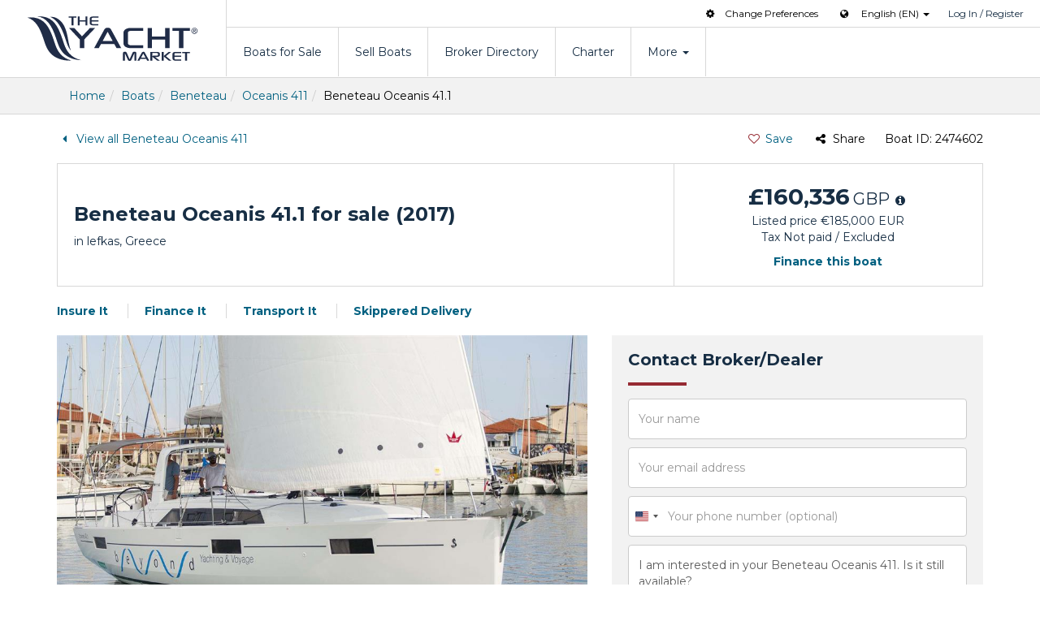

--- FILE ---
content_type: text/html; charset=utf-8
request_url: https://www.theyachtmarket.com/en/boats-for-sale/beneteau/oceanis-411/id2474602/
body_size: 61895
content:

<!DOCTYPE html>
<html lang="en" xmlns="http://www.w3.org/1999/xhtml">
<head><meta charset="utf-8" /><meta http-equiv="X-UA-Compatible" content="IE=edge" /><meta name="viewport" content="width=device-width, initial-scale=1.0" /><meta name="theme-color" content="#172e44" /><meta name="format-detection" content="telephone=no" /><link rel="preconnect" href="https://fonts.googleapis.com" /><link rel="preconnect" href="https://fonts.gstatic.com" crossorigin="" /><link href="//fonts.googleapis.com/css?family=Montserrat:400,700&amp;display=swap" rel="stylesheet" type="text/css" /><link href="//cdnx.theyachtmarket.com/assets/css/stylesheets/97/bootstrap.css" rel="stylesheet" /><title>
	Beneteau Oceanis 41.1 Used Boat for for Sale in lefkas, Greece - 2017
</title>
    <link rel="shortcut icon" href="https://www.theyachtmarket.com/icon57.png" />
    <link rel="apple-touch-icon" href="https://www.theyachtmarket.com/icon57.png" />
    <link rel="apple-touch-icon" sizes="72x72" href="https://www.theyachtmarket.com/icon72.png" />
    <link rel="apple-touch-icon" sizes="114x114" href="https://www.theyachtmarket.com/icon114.png" />
    <link rel="apple-touch-icon" sizes="144x144" href="https://www.theyachtmarket.com/icon144.png" />
    
    
    <meta property="og:site_name" content="TheYachtMarket" /><meta property="og:image" content="https://cdnx.theyachtmarket.com/img/148126304/2/beneteau-oceanis-41-1-2017-0001.jpg" /><meta name="twitter:card" content="summary" /><meta name="twitter:Site" content="@theyachtmarket"/><meta name="twitter:creator" content="@theyachtmarket" /><meta property="og:price:amount" content="185,000" /><meta property="og:price:currency" content="EUR" /> <meta property="og:description" content="Used 2017 Beneteau Oceanis 41.1 for sale in lefkas. Priced at 185,000 EUR." /> <meta Property= "og:title" content="Beneteau Oceanis 41.1 Used Boat for for Sale in lefkas, Greece - 2017" /> <meta property="og:type" content="website" /><meta Property="og:url" content="https://www.theyachtmarket.com/en/boats-for-sale/beneteau/oceanis-411/id2474602/" />
    <link href="//cdnx.theyachtmarket.com/assets/css/stylesheets/97/boat.css" rel="stylesheet" />
    <script src="https://www.google.com/recaptcha/api.js?onload=ReCaptchaCallbackV3&render=6LcPy5sUAAAAAENi3t8BdkzUIaQGhK8KjSYIKMFJ"></script>
    <script>
        var reCaptchaToken;
        var ReCaptchaCallbackV3 = function () {
            grecaptcha.ready(function () {
                grecaptcha.execute("6LcPy5sUAAAAAENi3t8BdkzUIaQGhK8KjSYIKMFJ", { action: 'contactseller' }).then(function (token) {
                    reCaptchaToken = token; document.getElementById("recaptcharesponce").value = reCaptchaToken;
                });
            });
        };
    </script>
    <script type="text/javascript" src="//cdnx.theyachtmarket.com/assets/js/intltel/intlTelInput-25.min.js"></script>
    

    
<script>
!function(f,b,e,v,n,t,s){if(f.fbq)return;n=f.fbq=function(){n.callMethod?n.callMethod.apply(n,arguments):n.queue.push(arguments)};if(!f._fbq)f._fbq=n;n.push=n;n.loaded=!0;n.version='2.0';n.queue=[];t=b.createElement(e);t.async=!0;t.src=v;s=b.getElementsByTagName(e)[0];s.parentNode.insertBefore(t,s)}(window,document,'script','//connect.facebook.net/en_US/fbevents.js');
fbq('init', '243237502707726');fbq('track', "PageView");
</script>
<script>fbq('track', 'ViewContent',{content_ids: '2474602', content_type:'product'});</script>

<script async src="https://www.googletagmanager.com/gtag/js?id=G-KSLMTL9KGM"></script>
<script>window.dataLayer = window.dataLayer || []; function gtag() { dataLayer.push(arguments); } gtag('js', new Date()); gtag('config', 'G-KSLMTL9KGM'); gtag('config', 'AW-1069952059', {'allow_enhanced_conversions': true});</script>
<script type="text/javascript">
    (function (c, l, a, r, i, t, y) {c[a] = c[a] || function () { (c[a].q = c[a].q || []).push(arguments) };t = l.createElement(r); t.async = 1; t.src = "https://www.clarity.ms/tag/" + i;y = l.getElementsByTagName(r)[0]; y.parentNode.insertBefore(t, y);})(window, document, "clarity", "script", "v0w6i6wa3z");
</script>
    
<link rel='canonical' href='https://www.theyachtmarket.com/en/boats-for-sale/beneteau/oceanis-411/id2474602/' />
<link rel='alternate' href='https://www.theyachtmarket.com/en/boats-for-sale/beneteau/oceanis-411/id2474602/' hreflang='x-default' />
<link rel="alternate" href="https://www.theyachtmarket.com/en/boats-for-sale/beneteau/oceanis-411/id2474602/" hreflang="en" /><link rel="alternate" href="https://www.theyachtmarket.com/de/zum-verkauf-stehende-boote/beneteau/oceanis-411/id2474602/" hreflang="de" /><link rel="alternate" href="https://www.theyachtmarket.com/fr/bateaux-a-vendre/beneteau/oceanis-411/id2474602/" hreflang="fr" /><link rel="alternate" href="https://www.theyachtmarket.com/es/barcos-en-venta/beneteau/oceanis-411/id2474602/" hreflang="es" /><link rel="alternate" href="https://www.theyachtmarket.com/it/barche-in-vendita/beneteau/oceanis-411/id2474602/" hreflang="it" /><link rel="alternate" href="https://www.theyachtmarket.com/nl/boten-te-koop/beneteau/oceanis-411/id2474602/" hreflang="nl" />
   <script async src="https://cdn.fuseplatform.net/publift/tags/2/3413/fuse.js"></script>
<meta name="description" content="Used 2017 Beneteau Oceanis 41.1 for sale in lefkas. Priced at 185,000 EUR." /></head>
<body id="BodyTag" class="boat-listing">
   
   
    <noscript><img height="1" width="1" alt="fbPixel" style="display: none" src="https://www.facebook.com/tr?id=243237502707726&ev=PageView&noscript=1" /></noscript>

   

<div id="overlay-mobile" class="overlay overlay-hugeinc hidden-sm hidden-md hidden-lg">
    <div class="container">
        <div class="row">
            <div class="col-xs-4 col-xs-offset-8">
                <button id="btn-overlay" type="button" class="navbar-toggle toggled collapsed push-right">
                    <div class="menu-center">
                        <div class="icon-menu"><span class="tymicon-cancel"></span></div>
                        <span class="text-menu sr-only hidden-xxs">Close</span>
                    </div>
                </button>
            </div>
        </div>
        <div class="row">
            <div class="col-xs-12">
                <nav>
                    <ul class="nav-mobile">
                        <li class="first"><a href="/en/">Home</a></li>
                        <li><a href="/en/boats-for-sale/">Boats for Sale</a></li>
                        <li><a href="/en/sell-boats/">Sell Boats</a></li>
                        <li><a href="/en/brokers/">Broker Directory</a></li>
                        <li><a href="/en/charter-boats/">Charter</a></li>
                        <li id="menu-1-expand" data-toggle="collapse" data-target="#menu-1"><a href="#">More<span class="tymicon-down-dir pull-right"></span></a></li>
                        <ul id="menu-1" class="collapse nav-expand">
                            <li><a href="/en/new-boats/">New Boats</a></li>
                            <li><a href="/en/articles/">Articles</a></li>
                            <li><a href="/en/news/">News</a></li>
                            <li><a href="/en/about/">About Us</a></li>
                            <li><a href="/en/about/contact-us/">Contact Us</a></li>
                        </ul>
                         
<li id="menu-lang-expand" data-toggle="collapse" data-target="#menu-lang"><a href="#">Select Language<span class="tymicon-down-dir pull-right"></span></a></li>
<ul id="menu-lang" class="collapse nav-expand">
       
                             <li><a rel="alternate" hreflang="en" href="/en/boats-for-sale/beneteau/oceanis-411/id2474602/">English (EN)</a></li>
                        
                             <li><a rel="alternate" hreflang="de" href="/de/zum-verkauf-stehende-boote/beneteau/oceanis-411/id2474602/">Deutsch (DE)</a></li>
                        
                             <li><a rel="alternate" hreflang="fr" href="/fr/bateaux-a-vendre/beneteau/oceanis-411/id2474602/">Français (FR)</a></li>
                        
                             <li><a rel="alternate" hreflang="es" href="/es/barcos-en-venta/beneteau/oceanis-411/id2474602/">Español (ES)</a></li>
                        
                             <li><a rel="alternate" hreflang="it" href="/it/barche-in-vendita/beneteau/oceanis-411/id2474602/">Italiana (IT)</a></li>
                        
                             <li><a rel="alternate" hreflang="nl" href="/nl/boten-te-koop/beneteau/oceanis-411/id2474602/">Nederlands (NL)</a></li>
                        
                      
                        </ul>
                        <ul class="nav-mobile members">
                            
                                <li class="first"><a href="/en/login/">Log In</a></li>
                                <li><a href="/en/create-account/">Register Now</a></li>
                            
                            
                        </ul>
                    </ul>
                </nav>
            </div>
        </div>
    </div>
</div>
<nav class="navbar navbar-default navbar-static-top wrap" id="Mainheader">
    <div class="navbar-header">
        <button id="btn-menu" class="navbar-toggle collapsed" aria-label="Menu" data-toggle="collapse" data-target="#navbar" aria-expanded="false" aria-controls="navbar">
            <div class="menu-center">
                <div class="icon-menu">
                    <span class="icon-bar"></span><span class="icon-bar"></span><span class="icon-bar"></span>
                </div>
                <span class="text-menu sr-only hidden-xxs">Menu</span>
            </div>
        </button>
        <a class="navbar-brand logo bg-svg" href="/en/">TheYachtMarket</a>
    </div>
    <div id="navbar" class="navbar-links hidden-xs">
        <ul class="nav subnav-nav">
            
            <li><span role="button" style="cursor:pointer" class="changeUnitsForm" href="javascript:void(0)"><span class="tymicon-cog margin_right_10"></span>Change Preferences</span></li>
            
            
<li class="margin_left_20">
    <span class="tymicon-globe margin_right_10"></span><span class="dropdown-toggle lang-select" data-toggle="dropdown">
        English (EN)
    </span><span class="caret"></span>
    <ul class="dropdown-menu language padding_0">
        
                <li class="col-xxs-12 col-xs-6 col-sm-4 lang-active"><a rel="alternate" hreflang="en" href="/en/boats-for-sale/beneteau/oceanis-411/id2474602/">English (EN)</a></li>
            
                <li class="col-xxs-12 col-xs-6 col-sm-4 lang-active"><a rel="alternate" hreflang="de" href="/de/zum-verkauf-stehende-boote/beneteau/oceanis-411/id2474602/">Deutsch (DE)</a></li>
            
                <li class="col-xxs-12 col-xs-6 col-sm-4 lang-active"><a rel="alternate" hreflang="fr" href="/fr/bateaux-a-vendre/beneteau/oceanis-411/id2474602/">Français (FR)</a></li>
            
                <li class="col-xxs-12 col-xs-6 col-sm-4 lang-active"><a rel="alternate" hreflang="es" href="/es/barcos-en-venta/beneteau/oceanis-411/id2474602/">Español (ES)</a></li>
            
                <li class="col-xxs-12 col-xs-6 col-sm-4 lang-active"><a rel="alternate" hreflang="it" href="/it/barche-in-vendita/beneteau/oceanis-411/id2474602/">Italiana (IT)</a></li>
            
                <li class="col-xxs-12 col-xs-6 col-sm-4 lang-active"><a rel="alternate" hreflang="nl" href="/nl/boten-te-koop/beneteau/oceanis-411/id2474602/">Nederlands (NL)</a></li>
            
    </ul>
</li>
            
                <li><a href="/en/login/">Log In / Register</a></li>
            
            
        </ul>
        <ul class="nav navbar-nav">
            <li><a href="/en/boats-for-sale/">Boats for Sale</a></li>
            <li><a id="sellBoatNav" href="/en/sell-boats/">Sell Boats</a></li>
            <li><a href="/en/brokers/">Broker Directory</a></li>
            <li><a href="/en/charter-boats/">Charter</a></li>
            <li><a href="#" id="services" data-toggle="collapse" data-target="#menu-expand">More <span id="dropdown1"><span class="caret"></span></span></a></li>
        </ul>
    </div>
    <div id="menu-expand" class="collapse">
        <div class="nav-services">
            <ul>
                <li><a href="/en/new-boats/">New Boats</a></li>
                <li><a href="/en/articles/">Articles</a></li>
                <li><a href="/en/news/">News</a></li>
                <li><a href="/en/about/">About Us</a></li>
                <li><a href="/en/about/contact-us/">Contact Us</a></li>
            </ul>
        </div>
    </div>
</nav>
   <form method="post" action="/en/boats-for-sale/beneteau/oceanis-411/id2474602/" onsubmit="javascript:return WebForm_OnSubmit();" id="form1">
<div class="aspNetHidden">
<input type="hidden" name="__EVENTTARGET" id="__EVENTTARGET" value="" />
<input type="hidden" name="__EVENTARGUMENT" id="__EVENTARGUMENT" value="" />
<input type="hidden" name="__VIEWSTATE" id="__VIEWSTATE" value="gBRg/ffZZ1fMSWZXMU4WWL1js+FE3mcXu8M5hZQv7aaIZIngb4pM6ISnQC5Zu6fH9pqDuzZ5Y/txatgH9Lo90lHqRAnYPMnhoFOipLfeuclJFqi3PomhuG3NtB2C9UJVse8b84ZhhRP/73HB1Hna0JEh/eLjfuZjn6nWBmnflS0ot4pdwE21NWX0rdx50YNjxl8m8n2yj5osKJL/9xJ+iqgvTQ8Iy+DaLvi9atdYmdUxGm9mohBnOkJAWewv6W/oAj5ERrwF2IV8WdBpMkCN8zwVGJesMh1DUySGx7YFOsH4NQ2r1RyZ6m8WAR7Fn0qQQ7ESJ8CI27gxRbkacdiIiOKcd+X4mt2ni2U8eeLIazoZoaBeA8SWA9heZMtVpNUp0gpgtYZ9pVeTH761XGPwE00gDmVeu/2KPgMCQyeV44SNOlHqi8ncXMPhFGoxxzY8ufadnLF/dJDD0mCDiR6WipAarry+F9exYtrZAubxlGYstV9fiKKArsBdTIzDMT6Gy3JALMfWIQyF98SY28LrddEDdIaUquHvopTWiWZHXgpMBXvBQ7FpN6xcH6f1C/f6rmgjm5ZUuyNEZGKpOfkHXg0Lfh5XbNVfYQZeOH7uMJQ9jZkitkrjOG6y4GjARXqFFfbRO0tfzolgwPI7zfFx5zPdTu5MOd0GgDWDx2WYLC5X3hS46aG8jAIkw2JfJs7u+BaPwvzIpoVUArd++8cMTDkVK07CUa6dQ3N7y6Luy/NIFdYoJxtRN5Q2IpNpKiUJ2IQI5Z8IUT5bFYPICQYOBGSG2o71MzwJuwc1zR8heVb5ygqupjEgSGWHi7XBHpaPQisKxtiEnXMt/234F2mMcXzY6aA1Px63kCsVWzmhpoF2wP1mO/oEoR0qV3KAxzX9M7StW/lUG3Tybn6hPWULgq1UHxAKnx+WTEQXFMtzilHgdQmnqUL38wIZd2GxqnHTo2NLzBuWt2qs5HWvNRVQn7akf1PJUtGBDvnt2DtzMWLdnrrXOTlm0TkFcEv/dwpd6QWR3g099MB4mvm2iEOgljNFbJAxD4ycK5BPFt7UJjB4s/Y8ywHCxpJQYz2c6SF0h+79298jh4lko1z6ba67WFV9Z/Bx/Ii5t678Q2v0/p+vIuOLbVrKU88XDZHTy0Iyo5SFYn5EO61z4GLcf2B6efVpWKFrIBLIMq5J1mDVPJw3BrwukOz0nES49naOrV46bNbAJn+UxEMjayJI/or/VXPDe86+4UcS0nYi7GyY2hZk3+FNgi3/XXC2p5cC3p9ob/nePxq3czHwpj8xH5Oo6HdoIHndVkl4Z42RdyvWNoskipQ92miGAb05q3kg0faBF+y1kmPFk6p+mmwULxSorTDlVn6rEc4Pdd2MZpBmnMj+XyduhubXRr1DpM6izGnTWbxt2EwP5CaJomD/rR1jHG7BYgzs5pC6yg2HPggzJdztCVb5cqRVnA13Qmt1rILaSXfyOT0Bu9wv4FtkhCZBC0izuL56zhto/KLUElPICwY2doq6MOmBoK8cJ47MyKpLIZz8lXhYMX6M8Ni6mJo+dM3+qy0rwUjY3+nX9ZXtPy3qRfkGn2jdi/L/M3eB2fb2Hqlr1JAHs1spNuYKjIyc0kzHk79yAfzsvqG3+ytxeEjwCJEsGXLq5Et6mcvevDb1/Xc3/C818ep74D3BtTv4y6FZRPamfEWwSKZuZRASI/2wPLGBSUO+JTF6M+NNLF9I7RqShlrlqt87Jp3QywrQPC5BsHXjnTFdYghxLuzm4Q4G8G8xeGmgMEgLq9GKq6MtBrShj5VUnp/oOmjYgZMyBtlFqLwsq99SxbZJ9TVb0BKwhLecZUxqfD63l0+88xmfEAPSgWPHPeHM/7B8VfF6HOanQ9tlET+zLM54uXSDhyVmAz8p62lIo3Y5vdGMAw0DAMn8dgz6esKKr4c+ct+H/bP4C9Kurova1B5sNxxhlISJVbMN6KAU/DPyk0TWC9lpuKV06S2BgzJn8/8DabwNNj4SVWgheQIk2GxYTjZHXX26O7dIVhWRZ2jUEYlfZLlA7JutljugH0yJhsHRQV1QvYCTVMJ4pOwnb76/OEiPNPw2viXTgkDaZK6Mr42HrHbaxOeXu5LoZJTAw/w7Jxovv9W0sdKm5RTnfVLR2S28trpVwajHKjtIe2v3StIP0WE8y1aTAsKEpuWW4262gVUDuFoA8opv8dG+Dy2/vCQRCMBXHhs5EVI8vdNAoVvENPkI9Oezcr/2CvGOs+JLDRac7QhmRE23MCdnMwVl+ZOoc5kuozL1MrsgHI46yxQCLTxlJG3IeoBF9Nw1KP0F/4hUpXL5d7Yc2dOZYOJhxjhMQT8PBwXBl9UatuAnyqs0yKqlbSpB79MRZYjTjlj45BmAiyzxQQkReeIrk/zShtsFOaw6C0gRlEw0zF/Gq+IDoGvFooJEr3EJ6mZ94eDBmD1UdI/vwrQ6tFcpWe5Z3pdrxC/c7YPFS43Xxa0re/w1Bo0sBj41RyydKYqm4A1fxSOwb//RNPi7Mldy6ck5OTkW+4Iq+TAagqT9lS1D5YRPPHHaM71ZdAI659g4NDH2/zkJT1VfH/7kSMSee+hqD92N6NXK0aZc6KnGKUzcWyWaVSbE+7wzly0bo3CNVVM9n8gJkb8ydeR7n/CQneB5mijkTWhtJT1LWlvoMctnXgBsa5wiaK60t/bhIDexVGOy8kO/3nVLbdu4KgOUy4z0tngVhss6/[base64]/ePUA/9Uouc4ESim26+IFGSGkviqbJkEyUbObd2DZ1j5d3Sk2Ts1lSszGDcb6TygFobuCdmb+DzEsiNY/pfHmG9X6OJ0g5+rUkIsUtmmM7mnB8+8cTh/Zdue2hnu5L3uaaAxG68qiMhYeL08eDPONUIUa9I0o2kK/U3wNk/5qE6mEMtgwl9gYYwM/r0G//RGS14n1yTlpU88mUmnhjCcP+I8+rT2CV+9Om3tpQbXoaOEP9MZIpuUO0qMgAH4o6FoPlT/L9bl73RcMvICgAB4jqDcj40fBpvLnogx+ws//V52Lcw9uLorfAmMilFpGxn6/Y0LR1lw6PV9qNE6/EIeHbOhOjTFCX4F11soiVutEGnXMUN9qdqOEKEQ8BkaslR03hyAI1jwhXQPRJ7TqspLNJ0dNP299Nhw1y3fmqCD1C62A0+fNVUHTgienGB0uJsMA3fD6A1kjrZQMHDccJCzfIn1Elv80RUf/krflywM/DlX/iIh6HiTrHBl8H/Pza3tTafETMk/Ak1qhfF0A4cwb3gktHYVNMdSipx588yZHltSy7i1+863RJ10pd4WtpXgADm+Fu8p9nSdplbInwwnWfb1kVjh9QLoaNVWkEk1xCB1Sa08V15uQvjd7lN6set9eSQFNvRNxW+BbV6GpANTKwLvEjITNOY3DGNNxLTnZU4n3ypt62Xyc6GtPbk1/360l6SvT4JRq4eFtYI0F9P/w/0ZRMQ0nCQqnZGQ6jR7S0BMNMUTJTF2eqToI0s+DlEKGhoCVMZSm5rAt/NrzSSnw3U2Rj294uxzF4/txW7DeT89uZh8cZjRK08VVcRZ8tYWjCKvfbvbxDkY42wuvz52jNokPFAqL7WmZmkWS4x45LXDteY7OPgG1PvWiul75hxH+xUawioGPc3o92/AMBPyicfzJq0f7r+6qjcGv0QprC7ASjqAx0yhK5KhTyjG9osw7f+CweODYLS2FCoRvjCbObTIoXzyiAYcd0HgSOUcpSlueZteZjzXiKmT+ivrG+GmkIb43sqRUxbLIxmm46G1PcUXiErh8z/[base64]/uWWCfSiTn62thtbYZtsxlFeE8cLuL7onEyz1hJECiTNC0/qZQcOWCslHsXizUb8dEi4EwuDEiLtLr+kv5W6xN0ktD0PWVUyw8YhZC7ykfv1BUBRnTtpO19dsB5fJjOcv0DBCCR72akVuhHmZZPFbJQbp6nbBqdBMnNztDO/RCkwlxxACeedvC+aXZgVUzBUVaZUTMyC+L+g/tBfZWn/zu+ntwklhV03q6GYRi7Tc6WYbxMKRVoK34xLbCwYENp5wgnSRP52eJgsPkfQauvtEBS6KE8FWLWy5vOtWJsWZHDr0z7H5HgcUoqI04F2iUeFo0c3/6/7o/o31SOWMhgGBFSvZ88QQpRZe+LHaPao4PsF/whYSNTyyMrRrJjxUFxoxzkqm8Dj1dMchkq6WC6bakD8GLRkH3f1+WbA2CQiZQqxBuW3hF5UlEDwZSxpXtsSl9DJFv+b/TDazowg/4gCkgrfxBHrO4U/5DvNgay00JYXJ/UhA0BWHZH32qzM1Nz+N7RqpC0FlhJb8Cl92QuqZfy72mk6WOpK2YO3z1joX37K0wHrHm9xvgmJneMFdRWrfjT60XDvwv5CFtwDezntns/VIskgFeOU1/rdu/[base64]/KIgRyCG2HQmlRSVk+Ykbv1p9Acp8bDwHvf78uSnviZovUpd9DDBWwrmBm4OqvgpMDKUAL90+UQ6kmgaO7m1jDEh3NvrwZvfTImSatbDn5IBneMnhAgkRZxxTb9ScUD6DsrsekMHLZWt7YPoeksY3wfrQxMZ/AVqzRO4VX4pgJ2UeDTkv0hcKWQdGZ3QgkPYw9M7DGnC8FZGAFYUkvLmpj+WM8KDdQjpTj+1sK732BWbvE8gZli+RWtM7Bg52Z5M8RiP2/nzSCnozFNg5+haE6vQh8u4SPVzwH2g6156iRGLoyG3HfAURw20PaE7Qa9AP74yTkd+YrpvFbfoHBVnPBtEK3loZI7UHPouDaV5VF3hWElWF7anEVZDmO2QP5E8/KBFzYflA9OyKFiVYsg1DDNtz2OBYYBL8TlPgaJVQRumRFBDwmxyMFI/PthJJiqyHy5+c4jJpKmaUXIWkyyah99K/CCxST+3pXJXCbKbb6VwefATzAoGVTaVsbcoGzISAnjVsC4nihccmPN/XUl7L5eNLSnyY2gHIOZaniFeD71reNl8Gbt65aUYvc6BcZMLSGm/y+U0peGsE9ib0kAQYwjkNusxsD+t4VlgMNLRmSOXrN9YcBZdNpuohEs3xW4skwfh3L9uh/hE+EWToecRBemFOEQ0mZa5Qt2DwS2gwU3IA7IooOmQCNxA0UmqhvhiZ6bTUpCb3AJX4ua6Lqur2HE3a/0PjhsVAPY0qzT3NWVWRGzMaWWdi828R03l9uH4zpln5J1lWhQDf+LsbLBkKlue2G2NJ88IDeqNRXXHhmXYCGYkTm9hbNfq5jlcLJ284xDXlaRQUJfoj2ItwXbLeEzhMbe7UAbLMo/Q+UJeAHribxBiEkkBdKG45rBWTrBkwfIokIvP5uXlOMnvAX4bglsV/AoyfPpnz1c0DsbyHPJWeF/tzAse7tzcT2n+67RQziNqs3DFutUe0TfuJR4a9Ds/MBWkRL/Zlob9a4KNYSv+WsFT4oPJT5dVuluQuFKuBIwM6ouIJqs2C796FstQPPmXYhghTMWVr4Dk2DMVqjke6yPhChPuI/07ZfjiyTSgVvaYAhUrrFE2b8IkkUMr+xsHgeJ+xqDP2mI8m8RNyIIVMqtLrygkW3sLxexd2RSiZP7ufk+BZw/6y77rgk1yzxsd4q9hgz65EACvw3kdHW/pCWtDIbXGKVSGTutpFbsHAGx/TUVPeiQQtHSy0ydDYbnqXqpJtbHaYI+k0+HLnxIgcGGLpnDcadNyTZaWkJYnj9U7YmANeJVZdcMGt7uX18aTPKXrO0Cq0VTQnBcktHtEP9j27iObk/KLlvJj71ezXKm9y5Zkd/Bcv2gNSzYgnVmY/[base64]/Ec/rH0ze/[base64]/DDd93Y0Zztw8nUEFz4Voh2WHbOnJNTAI2sBLSKAjtXaK/tl1D30KTZxhqTPR7fjzRo2PTlExqdLNT6aB/c8t5qNwQOtZz2+8uP7J8MLkdBOg+Xg5X1sWC8Q2I3PGpTCPPFo02jbMfXE2M9wWRYkfOQx79inMmBJfg0l82OEpVP4mDtjikeeGDA0zB/0JSn/C3q/Id1ox+Uu847gHL8MNPW8ZdHrG7d8soXf44IaQzDBT5M6CnscLrWfXRa6Uqh5oQVVHTq9iOceN5CMyT+iuUJ3YrTZgIRW7b35HyEt0cU3NqUGkZZYcUDSadE84tlW82w5ZE3pfxZrwGVqdPV+9BSyUohY1T5iVLWiWt4OmngHZdoF5AXi4G2rFC9FxIZwKZ//7F6aYoUe3r45HQBKauK3xfLw/8Ft7hCykLr8uACYWmQN/y5e7kgYJF7hFwv2UP24UhctZstVdEiOX6TLWhqthzhgw9aSnAdy4/XVNj7mc8lMwnLgYLcfKIhThZ+oe+utKd5+YMxZJgPPdRkn0ZwrM3x54S6I08BFMw3b4Aex9euJEva1pQDQxI9oRMs4k+ALUP+V2c53AdSGkZtbTrxV71tJTaB/sRnP8E6zl2t9T4uZKu9GvtWMJWZOUuLsBPRcVg79PgNzZSfnVd8BN+ZTZj3Xbl3KQxMcu/1H/AWpiVLyJAmcx1n2uCwy2iLOPH002DmddtuB2c9l/amSfZa2pqlIl8GVqBRraCRfVSV+c9WYAChSqbGP0YzUFNy0ZOl+MEGnrxgE5zLVKQasSdWh2FfsMB0liwuiV813A3m234qyjYMS/qYz42f/[base64]/ApeW6JZWPRoJQFpPxk9W9UkKCfQ75CFLsBPzjOJtlgTQGbp8hkD+fGxNL/8BNDqcVJanH6QIelt5knmGft6+qWD9W9XLVtqIC1mOGvsIXBE+rPyteYMoBUz8Cf3esT1+6M+hw2tGizPgn4qv9sF/tCoSdCthjjnbwKbzacZMKnRZMX4UtJveQZ0fc5/NYWu14PyiKD27c0P8mK63lcMPRhu6ckcs5gxuQ///yKcecG6CxuI0GAc/qArVbUTFG+rpG8kC+Vq2Ew2kEXjaDQIpvxxfclhQXBSza6GL6ZexlDGJMvNP2b8BZF1JPLJRwmYi6JH48BKLQHiEoSkIiz97DTOm1ITNwSgjVvzmhxTd0ArU9c6guX8aPvJ1qDZxfYH+gGRY7jl6CT7aHJph7ML4AR6TpP45s8KxziOONM5eREzG/YV4XghjO/4QB2QkDIfCWXEdQEGwtAAJyvWVuG/3r+vQsa/547taB2daX8oy14izInNsw7qQVHtx896JLl1xFBN2++VDcmtuwRwTXqDOMrN39fYq43dArUUBA5gsyOBa2OSXEghZpSewz2sWJxePLHDWxeW1cx1+rEVQG38+hg0An0rLVD82tG+Cfpn1bD6pDPxJvikURMNqsD/3fQHtcH8nSjtvjzPKHZQrb7xQIxF8tc9TnmlyTnZ7MOYBl1kCnP7hY2NIWAo/MV08Tzs6Au6kt2iwIUNv+pLUNEOMFpTAuXd1Nh4s5gVp2FjWIcvvSAQLs2XcCcB9pzPVukSpizEjAXspDxycc6Xv1RLAgnP5bVoseEtiJZ12gIAQGQUlU/JKkfUbQeO2zV5DvUVBjhvXb2heKFLmoFKXbGWdeCME5Ezf+PvcifLwaEWLISLDTLqLsy3mqZStNMpbwlIyYWFWiOtNowFsrGJvSpj88O8WbCJT4xuGMa3msnHyI/4mPlc5jmSKW66hnDNdPdckCKD9e9gtib+KcT53x2K5lFkQx0TuOKw/Lw265xu2atGedRQ82svzbnLLUdwHg73u74pgOku5w0+IaYu3mY1cOnVnRryBR6Ksru9ODVtj3mEC0XsIiGZTtj0fIhgRrPsI9nGvXdYM1IRCjz9rHd/0FFJSN0ejAHMmFVhVi+HfE8gsxxslEKDBYufIVYlTXoTJHmY1hIoWOYMwNGqzugEuu7PfgtP5wYjg0w6iFZoekvucS553C2ugrtjlJFdrw9h4A+01+NxgBRLS68FyJN8aeMN/FVXRqsgzAqJ0rElpsmSrpLTglFL9x3hwEO8UDuWjeCP0kdjng5rzEArJqa610ZBweTrZ032iT2q6CUpjcACMnHSfcMXP3dieqwWgz9r3VmnuKBUwZXY9/NtnHfQA6+Hb5pkJwJjOKcihEjMOHX4zdFJSRnksnLC6xrgCyKqHz6wGqnTjx7nxWTcpK3bFxxZqeBEACk59TeW+EhzfZzl3htCs2eVLo9d1DJ2pq/uGYFwrLG/ue0ZJXNIMLI677bLS100P5pCiA0T0i6zTNTOtEUxFJW5o+1+jf24ae3FgXwXBKqDxqoGBpx58ITQriPAQjU7eOMEE15aaHmYGXIn5iU4beQZOEbXSnAY/75B5oRnZHL1cT/U6zg9mo0+eGkGL7B0o9cT9cS1CxuvyQA+qoF4Yo4/ReAs33RofKOkaCDbbvPyL0nhxBhbgHQhfNwlQB20fHiymhMa9IsbRcx74HpAUbyIejLjmRrM1AJpPu1tMK3L7THwMbMDHN0U+1Zyu7uIPZn0YjXAr0dGwp/3tIvzMmR4I1Y9EfeZCuDSlS7a4hNiE9hhFIsUpdqpk2Ya2bA6bDWktRPmwMcfvlzhH6WcFubcqytpHUDNwRt4/aN/GIJ44Q+cu/OlFpx19BbQ9QyKr4ecAjI+abWU4HkkxwG5CpGZotXpBrNzSB34PzgVKNvMMxBHKJNL7XaokW9+DHWqPSJOO4KzkZdYIuomOHkpYUl1ZfdII9pioQjl09/k/EFpwOT0a60F/lt0ZeZ3G1UpsSxyTEMP4jXU50z4+ngVv6YFNaVkh4mLktil1KAi8RoS4XhTnYGvBZW8kSNMbqhkUDcBacNbn4dGqMhW4auIh5mi9TYcL3oX/DBpjoBZlzyoHn33p3BIdBx6wjOvm7pIYtafIbJu1oxyjwsbESxfieQE5tN/5M9gIlIRIpG8vAl7rkXlcfrdXY/vdxFyZnggsuAlfqtqc8yQBiQCjzPnD2iqi7hZII0amO/+3SoIYAAPaNFMilVR4Cs2peG8T4LkuABkySzKuxMKsEZMeKBQ0KaJHLSW+M0haZ8cMUd62Y1pYp1W0wGAWDxbZxgJIC8UuqZMta8pYuHn3P+CzEEX4Y/h369xTzbw1BNhz4a1HP2mgSgmQfyNHz3sp+BAPBe/JhciUw33s3qPDUQ6AbqNyXjRSrTsIN8oWYGEOkLY/LqXagKBeyQ1Agm7jaXwiKaE9N6O3op9BoRX3HQhUsGewn+LP0LRNHoaVnLpFQiH4hgye3rm0u091Gs9LilExVO52YSAtNrcuj9aWyrSgvjYsGPwF8gY/ZfbHs0mgh7KHo502WkOL2VOXNy5a4pglTnBT/lElsvyisx8s2esYIk+eI9dko3H5e+36aTWo1Se2K3M/gqPhhxhSnDwRDTBkwdlWZC2a4QzIWXz6LODSR97JWh17NHBsQXnEKfRuyWTooAnJ1upei0VDYiJGgn1Y8QQYi5A+Osj9/[base64]/gT6VaDzdKpJPR4LBYyLxzlaE5Rc/[base64]/zwgEK+/IJ/nAQZgSdfRgvXPO++yluxs0hP/DQ+VhQDE4BP/q1Lj+8gfPz8CU/sOUdOro4g5WOi3bR53Zx0Nvv4wvFZDJni4fjspg/kmf8Lp6OQLUpNfcbFDTwDCs+7mp8HK5SM6J/0fT4wZXlCJSeXRJmdp/Hm6+TRENTJePtrQ/li8ChPNhbPALmop6lRyX7Dun+YSambAX7NbJSDRfbPdiMUz8TbjaTROhBTzAecgVhPVd6I7kW6LkzjEjLwvPMqNb2DwwXAX/6BpWSn+Ba65WVZEBI7+2UeBpKB1UGQIB2RQ9sx8ZxZnbwTFfUeFABWj+xjgEoGVAqpKH3UK/EI7qdHVMVplRa/t9vXqLex+xEazXlrBvGoONICsrCbiJPOzxjzNqJzLA2FREAtN+G+GIGk7t0W578NTkgiwVFOvYvN0dpL0SXjFO5WvlFnOAtIOYutWZ2IZ1zeOW0y26wmm/NmeaCvHOWqrVsNUHrQ6X7Qe4TzsivaLZAHVl17gvP+WsMB7m9wwp9Ch+l9CVN7IgoX69XtS5yYop54yM5u8pVXhG5/+FRMxUGng9JGQcCarQsbHHagpKrOJHZ7jlNbzRy7T2uNBy475xxoCAMJzfmnBykdiMEK+jy9gdlsirwCjA9aj2/ad9U6qerZZ2p2wL8nwt6t2JH+vKLNBlzk1PxPyufjp2qDG/AlY/DkgJ3nAPmu1T3VNs42knJhyreBqNkuNkFY0s5vD7fpEcYzhlU0F26LtkGjRq3fMxmOZfjjmrCM+2L9M52+MpKoBYRqMqzBsBgQZ2ZARPffWwSvM23pKlV8waZ5bsKqQPAnRAsXXwaJBAdu/VuPrC0GZi+I5b+uKfnC/YYjNiN8izDd5upC9EAPzCLu0i3WKc0icZsG/+NlKRzG/0RoSIhip2oQIjFwjrU/g0+p4FQHoUtwBoi/LhXE7baxNLwxuH7l+ijDmBLnftnkw6tYKQ0m2Dj07R/yFenfNFrJATknlfuSaQwBJ4wLHlkROWEtJ2ZEpFR5tH0GUu+CW3GRE9nNyMw6KR0NnH4qBnAPgGbr8gE41M2WTHP+AcPYuV83yQ/cD1/bSfygzNqDpWxIr6iIAFBnnt5WoVwKlxHlOMCedQIX6AMK3W+BAABIt9o5ndxzXhuxwuKDAprCvnvji8mV+5UNThoM8/ZCntDKtNKEhKhzJ3lJ/v5PW4jxPq5hhhiKMawXWDjmjNP4HoizyMp/5SmhAjN/4/ra6bAAwv8OmJVYOvq9+Sq2QcKzbxVowu5dodSGOldUaX5SKDWd94ZOtEL68EK9pn2xSiLxgnZ9jxbza4RMT01yvJ93BUnxydf8WuS8cMyW78yaiI7aQB8+OCRuTJPVaX+WS1yPf32QbRQATf14djGcQIHk5pAalG7Ra/UCsQ8FjzwEFbARqLTCpUjCWE/Nx8ENZBADgU0BusIKpe0kyAG6HK+l4lUbtiy4tbJVZT1YTOOcZ5Hz2yk5ni1gNG/UAMwBgjvXskgIkTgcTPbtw0loTqNETzYYD115jXBf9Ur2UmhXhTHKiF/sTwAt6e3Xrx713N725/jBcUcRDaoZd52T+VCkGaeoPu4RPCx1NpQlis5hqukzpHwobIC/yfwAWfsCiJVx7zUKiC7/ChaTbRVOVdcf0s12+YTFtxpSH/kezCETOblgoPMO0UFV+/DCd3AYkKr17GkJLcFHtUSyFipBD/aM8ezs5xOm5NLHeQ5nEq2X29/WngEd9pTlPT0+nD5Cmgx+00S+Ax3V9UWzag/SHKhwro0D/[base64]/ONM2yIbnGL7N8e7c0eNiNuzvYM4aS2zE8++aUN5a34IG/qKxy3wnwOQSL7VFFSC/qYVyeL3zIvL7vw6dteRJ9siS4xX7OA6GsX8eMmEPA7XUJrH0hHTAmFl7OcoGO8+hiYGZlwc/tszoyvJNYlsvtyr4rkET3UzaLx+wfEYY/0y0lvxb4rX2WLkXtnaf2SH5JpAZVziaxSv01pILuQgsorb3xsh9PP+mlkOdQ2+tCa/Hx7DeIx+Z/5zY48ri5njqdTZCo8mdjTWo3Dy7Crkpb5ls19OqA4a6zUKBRS4bKWBsnZDYUsLXWPXbZskUv7NJfDWdbYOVqbGNagDbfOHWwYd07RKXmxgOeiywUiu+L6H7mfOEWwGioY2bfDFbX0yPG3APrZHM2oH41BHUtTd8Z8p8GLM+EQ1G0Vh9Ho3l8r/zPZKo2v3oSNIsse2yPuMHFM2yhTLSh/DMgT42kGVp1xW0GPviBOgS10CIckBicOGmBrSKlhZAsDGlDYzWVFuVcwXdWG86wpyxCuUQ7oEd/sYLL3QEIKz6x/[base64]/oe4NOVS/OIHUx7MDWc13opDIn+bcmpoh8qFHudHL2BCFsrLnDsvBV50xvRhafCtTKV+JxBoMzSXWt/1M86dGydWphVY7t7Zce4cJm4pZf866kHT3CmihuZJbEkaEIDi2uLu0D7f0rmbkt932QQqtE3tgwRMD3Y5uZ2e5TfhD8eltomQl6MsJYoh6xmgq+j3f/2rVcSvq28OhA6wAqWB47Rjpo1GpgK1r3ukXrRxIisYtdxQ0zZ8PWk9/HvwxvWskZlWE89V6i/g2u0ha3fXYRkshXaNEZ5SEoCVWFU2DUGTMXmT53K9C4KG5teayNlPMxvW0kZEoxdW/UtqeDSxR50xjMGKdSecXS3W+XwqThxrfaltJRg+cXUiuKdQjFoIkg28Itb4dTEU2c7HLHYVLWGbKnI5FXGPEqap47Q5LkdeO19FSlSOToWwIvFAk3IGtDBuVmsDfjowtQ0g+xg0i7gMzQB/PVWVmulTvsRH1PFUw7/y7H0i/lNpL2CcEe97xhYw0NWrHNxQNC4hoJyBFvMySXehmx31sxoWpwZthQyfW9WwExgT4UosVcb0DRMFijSNsU3fepuQBEFZL8YTQfQxEFCgzI8bgZsnqupXSHkaqV2KuMqE3/AhYf98E8uhoFFjYOQWlnUSCl7zFEp2CRLQtMx26RisJLZFQORglGqDUM7zVEX9/b/CqRP+CR4ex6tdqJlqjoAsCvj/TP3gPtGrqRpNfoKldP+gx2iFQshna3yYGMJ3yKmI8fgCiL7x+XdGheAZvMOVVmKA4HaoDfFMlMf3rHWoptO/d0JCx6PwhmEu2hoFX1Aof8Y8VHZj/0aZ0c0nFJKLV1IFvX0bj8C9zmnwlA0/IroRcUmwMiENigUAvk0s4mjf5PLWs8vufCm1/CBUyK6iIXaRbzeZBwpC4LS+fV8yTN6mPEs2/bDcxxOEKef9wASfxXJpnVGNW/kkfkOBxc7HZKVgDQmNkDAyYfddCaAyhBhLIp8NFCC/ePIuF0vjqJjgcIZuXjv/kDWKJaKcH+3L1pwhDd22GQb/hkfIU14ZqNGpr51mzuJAqW4bRcGemCaITDD/FE1EYEwB+HD4V/3VPb1iWaRnDEKg/Ohscmu3rmeDHPthdoNfb7jHJvwOo42HpYYqW5AQmKd3eyopZvVyNxLv8eezYHIaPpSohWwU+vSrg9dgEVrpyDUCoGFrHIKZ3Q7WXm5KfHJ+R2sAAELvD9HzMUvW2Ui3VW0PNVXHm1Yllro9RKkAR3EgGIwJNWX2uFa3dWgn/4AdPRE80mvG7PGt/eAjV+9LLBZ5inGTG7ASP3qneM8keo7wvJmEtUMcsQiohQsdI991FuFzO6MeFk4D2FYou/TH+P2KNaH1kgkMNTV7q8K/Ms578cO/fTQM+jMZ2LfdsUwllFBR0xu+l+xK928Te0z4mI9Lv4rzTXnm89s9a8ieI+hdv/twDZAcb5lNFCzh5+UkmQiogH0A8xX33wzdbYcpzty9vZhgZLAJbvDOqGzECvjRSIOxTLkxunZQoPkB7zOBHH8yh8Ib/jufELm9ezKXHu9azNoZy1DtDhefLpSNRd8cE+cwR4xKFaa4J3+VQlyKtghoU6bPm+hWvSw2lkp4CsgBb/c3abGGxljISweVAJUY/zdSAXOZT0UF4nT1Za5GFYApieuCXHP/xVbLRlyEoGOmdnAT/[base64]/OsUYMb8UIXzrCKfsBhXwzbKoIlt4u2cWj38qeXcDn9cYcuFLDHnyGJ3WG1tv0VN+C2ZJPQmDuBQ6YdjeuxK8JU2srYxzJ3yCvbHBjiYIFb6rd5FPPHZdMehybMS8v2+BbFBVhUaCX6ely5IXWZVVqgFa/GVoRRvE3+tTfIklsaD8d78HCaHczTllOQtJgUrFb73DAPBOG9UrlE1OYC1luANgT9PC4nxIPbqIsVB5+ooZPbN1HW9JitcWyswipREHJxFg3JU0W62Z0SCU3VrzGw7mVOXpAe/RKR6iNx6J4tMsKTmBptbpPKU6yrWsRDhXIf4S4ltQ/lLwmBPuP0HBIclg+Y7nmOd5PUB5abm1e8fF5zkqLNVqdh/[base64]/[base64]/iAoeEqq37mrvjDvCsXR3SMssrD1sdmZ9ve+nc1xuc164BgLQc6zVCHLb1hVZLwfOL9l8t0haoS7gXY49HBr24P5gL/EdQz9FdubZaGPlZAY6vP5Q22M/y2w3rVThyUiaIG8LxmKw8BDZ0Xu+7LXar9hU0SrqWoDqTAiaIJhqXKf84bYG7q/cqPbOPtT+oyMeVRdAiVKTRIsOSF9qr606MSrMuILGrILqi/l9ZyjngMufvDIfN3zJ3MqRwn01Njswt6X0rdGSuyDTDO8s5pwPAnZS6g3ODfHYe5zaH8lq9qAg0LUVeXDss5x5RMTXXz4ZypIsfNK58Ax4XjEq4BYAn+vJUL9SQ/w00vfHExNI5ClugKr5dpN3sX21za1Gk85aZNdiVwW1CW4QAs0zB6mhY/pj7TNe6kbMgIt5ycAnW79XpnJP/kNtIhEEnMf4bT76sBYTGYskdLerB/zvBzcrafLK0nNtUzMDUV2gG/YZyVBstepwFTc0f17cYFeh8tJeAD0ny4PaLamozzDSEJT4FHay1HNoiL3RIUYn/qOKX/ALktPoU/XEuDNFmtNmEEVM6SQGwwyOhHlOZJwcRLqlRZfbOFCJa6EXCxFJOg+JoFXIRBjyHfU/puJf20aAuSQpjBpMocmibgiMW8/82PySIIRxBzxebialuQ3BhMTc+q7FFHQ6OcmWsjZXU/0sHoY6D7JPqOpxuTfl1m/XeTpo3bJmKBPB+7agKDfYjHgTFNDoXbWYIXyWsXBnwpJgPKLPAaf1DSVVESIxt//xJVuZqUlT43jsIUtI674/WfzdmZUey3HZMN1XBaJviPq7qoPrQd6eJbuRs5aaDTai0JCV/MwxYZpBO3MbMn2seWqeuYHVY6IEPVO3WEfTFrS0V8W9/F4NaguxMf0knEqJ4iwec7WeyCbnFuk57EcOJwCgvKrVKBy4ApX8awr2SuFoJ9NtEtFBMWK4hiMVZbYyve1PNmZp+OqcQiSEiL9CFnnGpRpICdeVAqicxgUsfDoyOw++BZadVaJEJkvGh9c/Dq5kUKYUe8vCQfgGFjd35j8qqqxRbLEn185QFv4AM/WvCxt+1hcrdygeXIWA5k5fh6dRAxf3P+vrv6Yih1pJDdebY1WtHd5GrBQ/KMkiAuWprdxeLcnYkVVvhKSQaLKTOCIVG3lBu++sZYfrEXJvz02k6WwZgBGQl5lyCw2E2AZ025h183s8B+tqDPFbeGbrvzYMeJ9AwaV7frGp/q93P8KLXYBb/F3ZMal77mMz7VXXnBWee4RwXIopXpFaHGqAy/kXkxD92y1uGqYounEvSp3/Ed9yVzhFvsJbuOoivFkb+WMPdT1mWd3RY1cV6NTTV5VfzGsr+WV8FJNDnBfRsikT5cOe8LQ72ijJk5HpKlmpZ/Zezz321hQNJlsDrS/QpSdDOCxxH6oKFF7FWAyUwkgVD/EczUh5adVGj/G8JgSFpQ6RZl7EaZJTJxjIzPbv2Fcz1OG1js/QwhD74aOddWO0VaiMriBThs7FhVBSftfrTINIB97kwBurUO8+UkK1i6XgGfujm/oMtNJlk6iHJx69RpwvcpogtmZxE+MxmxHfQ7U5B4TVpvV2MFD2A+eJ90NaWMR2qXV4/kbrF6Vh0WTcdI7JAvh/nhqKPw5nq51nLEYuBc0P6SnNIJdCS8BTCrTR8jefbinRqnThCAF3jtB7vCK95EdyIIoQoVLSG2HPft0iZ21jApROwoUa5Z5BZnrFY3dFbWeH1hdrjPh8FyriA5vT169ld1gzq4DsJGD8b8QgxNJrbVg+7UVuBUiRuuU5Jp89LYzLQG/XmpiPkxU5LrAG9pOU3jUU5HGYtG3KdJfQ3eky1HXpS2s4J4I5Q58y6HiHG5MIf+YrcK9WsyVNvE0BRfIPhzPN0TF0D23k8A93pqJ1S3ollhmrsIhWHd0UNYWL0IfsfM8oSiDfpklEt72NTglvHs6SJHGxbRzKu0vV/u/f9bRtdl9fGulKt/BGvLgk3XEZAbEfPevR5r3bzRQQGz3KgxigxGpSQtniCWwZwfwSb1Ua67WFuAgzQfU67iUkoqnZ9+Ya97iFjqUzJ6K5QWQ5aqAoKMvawfXmtNLNPRnvZf660Vlk+tXi3FraTcq9CvD9hQ66fR/5X4jbSfN93BWSJsxz0V8PnC951GLlSPtxIFw0XG2oWNPU42WpPHDBL7SwHWhAM5benmy/EaX+smPEt2DGcq8AXLJFTFAIE/lJR9WE+35mW2crT+ND6rpLdabPH9GomJuVkK72ISiSLJih2gBo9zjej3c2Rzl7bjGuXac7tSo77y2afWzsoyw6kG89AU1kRuLoJcZrOaUSheAN8OKiWyEJOyNRRj6kS0Pwz4G/TAHYGyMemaGCoevf/cQEWbR4C8mZPyrndaBLlIkXABhF0fsXNCScZpSipXjoOGc4y569N5Ps9M1MOVNlIL0t5dq0WNu0fUt6Akgb3j/qQv/fDwWeB8Qxey48UN6Xtfav+1M6ozQ3MxI+K+nt/QZ31je30pvdZ26bxes46gaAdNEBy+TYp55Hg8krVA+Mt7Hbv4oPRMkY8YB5LKx7Yv6UXvU6dehMpBn+FgXIY0S3udV6qLba0IP8Fw/rZgwH7MunPEnNDuIMdSpVaLfjAJwKabq9zFL838fznfMtPDR08P6KWiIcBywVAcpvH9MnDtH5wcZX+1SVS0E9AS8eS7qk7jtSYb6VUZgqVBOauieEBpEh3WwVzUGHo5W4RWONKCF2GA/97vSZScoDyTqvyw4GTLoHCuRtIA1liurEkaCKZlrgr8nnpIL2ZmrWczOLQGQ2gM/IJQKdQNnByR3E95qKZtadtmxjtFIWOQ23lRMaV5QFoxTuNVxREhGli/j8j4n5bK4yVs17wkQgYESTI5TQ2D2sjf0qb9SWLuRiw822huKMn8DeVVLVpXLth72cPWZVjMFj02eA2jLVhORiA0XPQDE6vGZi3HrWovDwbjN94K2zO9iUWHsQ3KjY6egwyU8y1peP47JJ62cjkUOqaIxwrqIvFP3wo/RsN0zzYq2NSOx3IEL+0STlztx6sb+P+ilhI29G882ZRJN3Nu++jTbnhGce7HW17jmUmJZGbM7Wd3woqBb/wX1sEeZYs3v2Exai+hepvn8vSXiW7mc3EZli2T/hgtyl7BdO4wgo8c0WG3ZBiEfIg9sPfpJdrFTsJW0OHQd9qz5bOVB8uBzZlweRUUw/qxaEghZfRneA6kUZIbCkBDMU5Jycs6u9Qlq6P1Ro2punusuBygeoR/Gx29QaKHsiU5j6Zf+V7EvthRMZSVHwap3/qBCtvkoem2WP5HkPtLqL7l7x2B5IAKGeSTBBwXFzqDHuNQKzTYpu4siWXLUgF4U0m0/dCalRQ8mvEOsHrP/C3F5EYuZHZovfVvkfaPTl9fgKxWeVmmBm5OjfbJ8++k+1VE/f9V4BEEQfwBUPEMycE8+O8fvQrbS05Vk5PYyYYfqdLrYazJ/3LOhRYFJHkKGp5zBuhgO1z/6U47zTRSs6ig2tZHFSDIEnBxpoxkOLfFV93c1m9DeXf+TonszoDbtYU44uhEDb0xnZYcGt0qpgJShnrCVJwHMH9J/i9D5roIVIwCWyjSoLLryS3I1K5o9UTw2A266HkVl1FafbInrIVWuFTixFEJbvedEyQ1lebNXHWDBgwwZhiKaJY6PdQqc21X4Yw+S3iuf6+jrqJKrXHuuCrf4twJpotiNmvM/2lo2nQ8dlOOpe/jbwESi4r74olvfYX5OEWPcaUlTED5ri7B8pW/kgu8dv3yZ3DGaaA/c47Hu6iy1dF3pd+hhmSXc2N0hkztWc9HdxZIqBktoLr+SnEaIlvH3rVm2N9ViMaMDqbhsH26K9OkDNSe6vwzCujnNI+ZpPJf+u4eamDYkg9Jw0i1NSxz3jvef3LhP5v4jxRoIQcuBdIykHFry6ZatdrVtVJN+es3mxyEm/[base64]/1RLmMs4Ru/sIqW2S2Z50y/tfRgTpX7qiKWd1T2hyUjmb8Fvy3txFikXKYozd8jxfGYtWCPvE2Wf7eNK8+HGfAMfWUKuqseKPB/[base64]/MhjmRk5uVftnJsvWC+qkElrYQn8pRHHAxZjKCGyQHGJe96zI8Rnt186kKlwlFkYy6adw4cMfLiYw0o86hTKEDGUmof1M7Pdttwt0QuxHL4uSxX2x1WrSK3k2K5wOobdp6cX0qgWeWTbm0T0O+fRPMYz5hsQ3kAMbybNjnzsHlWhcMRK/dPOMFUa6OUh7wKwm57YUKTE6WBzTFKwKGig4OJnzwMsizpTjxOjVk+wHCz13ok2RLw4EVDDPOYkjQx3baZxQ5aGuijUs1j4v9fCSaVc6kUWSVS3KrIlM+2N4ueGu2YcaqJ35qVs8XKVOzZTNNcSWwsnvGISDQR7djrSx98uWwhEVlhELp6eYb6S04MX4YorqNxoyB/jGOjpmuDkmow56g42q0wSu/tNaRGpkG0hHmUoy7nOjy2C97mOPtFYc7uRrmzRO/s3vgjgEtd3Er2FUQZZrYfxw9T4m9FLwhBDAUUxkfZWjco2098a9gSmjVAvYhxkIPDcYRTsDjay4EhtK4yH6xy4nEKvEgmF2x5QBgLZv9z4c6RnVInDr+M2l0ipZCZhWDu7V1vAtUmVEOxSMeMbLUtqL6aTFAcE3vDo7pPzOW/vX49SadDuvWbSTDyIpMh9jCanyljzP3L9UBb93Q9QR6l+aapeX23zSxOXJARTNbHrBWO3XoL0AortA++WvQ8XJY6VTaHO3nMN6buI8D2PTSuS68AdavmxSxTFYD8XMINp+SmG/TgUYY7oEmjRmpQqtl6+mVxROSIMajYN3INKEkP7/hUmjyHe8vxjhgLM2/[base64]/rC0Q42geuxNLzWq8ja16CjSIOvdux/kSYG/3i0AG/[base64]/l3o5x5OOWxat6YxrYp5CKXAidb/7Fj/PZqGqzvsI2neEIjlg8VOUZLTPzSC2ut1HO+GaYka3AhwijAkAfLREN7TcVqJTSk3rporFyfJZX0JUV/6bks7lNdppX82xIz10M+uOu37dd3SIASvrZE8jewK2YvkG8kEInDlPo3dRT9uSovCJRQQn3q9T4r+Elmn3hWllIxSYSM5GP78SgZYlW+h7ec2zQdmeTTx1zwBBU17kJAN4//dWdEZ3gTuTqRX00w5GmCjGQA35Y8RXQegWmNawGdSdB5HhQ7fqPIX4mwWjgURpzv6+vk1I6oMXkl330YX1+cIFFgPXbZPsDbbnXYT+khOLOikjqyaetvOp+9kF/m4A5nuhl+r5ma5ZoTndz8Wo/qHVsSualG4YUukrj9T/UAJYXcYK/d5UGQIph1iaTUXb6ANP72ylVSqTvaz3NWUUICHgNSVz8+rQww1Cn1ye3WNwS7fpu+Tge7UsiybJGIgGsoWQBKN/Pc3j2WAAxCWQsKmXOdJNSKAUrvUwv1PAJicyMATGFNLqG3FvguwmMzhvkEfPdI4kmYuWxtrNi0rUmhBoEg/sV3VVcNiX7wcj1IX4adyvwQmE88bMSIjNgpGm2h4KWNhbI0eVZZBZWOKCMEaiOG7jdyQVPw8BXHatPL3EMQljdLv5++/fCSM/tBdbCdUvrpLNYmxKSnivgdwTNJmq02XSmI2yBNsepP60UZojw3fUBgj+20pEaDI/Qzspu2EbjGbnEiZJINwxP4GGJZlNqqnsNE+wvX0/w8NZUx/j6WJ+0ZSS3mStRzd1x8HN9DKp1HQipt3/zzeU60TZ7E4qI0WOyFFRe2wKDKKiCouceosTfyOF+FFpeWU52IHUo+kTEGq19aEtfPv0tyQ3ahF99yNR2zfE/fasZdhZmGgsq4nvwZBDSK7LSdYwAQRUH2syxM8t0auRJyeBwryJtVlAbtPsZVYZA0Y7npoJn3ARgl1T68UIcscrE394ASaK247aZuUkbd5LMvBDpJVka/7dFMUhS2gGUyA7g5lFdGUTIbc6kylVv+SHN51kwCi1U0MxX+12Mvr41Co1109IiXgx1liC8IWhbxyzXVXtgisLCe3Z3bnTgaeSDoBQUYDfWM9Qj1DRhMfwmK06jUuuKsrLlAcrt8TlAJqTU49qLjPPpybUFnLgR0N7jrVSybMGWem/2huv5nUwSKqUyo1nxO7B0LM4rUuYhVVVpI/V2mEDMiHEB1GVCv7owTNXbaZQ+pmNnrGX2ZJ/hNT6KT/0g8CPy9NRnr0phOlYUyvHz314VQvjkt6JR/rQiCvJGD8kSyusCeCGdOjz4NnM38okkVxXZwYoKkeR6FtHBvIKXadtAbtwBD3lNVnp0+d94zywWJyjnpXTuZnvM/NuiCEy3SKEbNlDGBGyCrZtHypayyG9BwNYXdqUeEIi0pCrYLjldd7AS2/U3MOHQF4jteKZ/cF9xk1hhrCd8AhX94cJEVPucx+oMr7UKf9RT+iywxlEIZ2kyoC1RwaGRn0NGdDSmiSWc0cgMgzaEG4flZPm5/WQpznegYjVmHqS1gZOW8SCdsbBvZJJo3ksSry2mb8C2Uo9Ja3xPIzrD/gWcKkMGE9sISZsosWtMA2iLdRwjVqRjCjTUrPVSQg/WWmcckkWvuCVL/bKD82NYPa97OT/qeNl4xMzCziix4rP92vU6c8LTHRXFdFdHxjeyH4EmIKaX8hdwMnpXHR62vrREqWQzHbXctkPKI4OeyIIebjZDQM32p+fiv1qeb/lwrjunM4gJNhFGXlNRrwvJwSYK7aMhgFAaOkZZOwxvRdw5YyQPGJvclFZB6rx50pLmKvMeJGPdJpESFmFlijQx6mbt/Y/a01cujmom2rioSDSqRkItsjhrrCM9mt2G/mN9lTeXvvKCPo/CR7dwaVRbRBkfM936Ja8erxuTjIG6dvsinaR5lQuPBYvK4Mfr2JGW7HtAn2RHYg5Kbt5/nu1KeaVM2WyitfXzTXvo5teuGReIQGNNNJmYvX1zMqwcW5N2kp12D//[base64]/[base64]/niX9fDnKLGaPZlGgdxU+0zkJDnAq6btCC1D7Gy+/Nzaa0EzKFCq7z7Pj5TYFmcMPaM+WiWYR6NvTWk/7BFrpt0D1gChB0GpF+POoyKyuxCwUPWwDVeHwywTiVdu/qtOKO1JPeaPJw5bN3ZY0Mc1wm/kboUfu/rbg+sZGUbjuFSfB3/XVTg5p9VpfcW9IcKDkQxR8zujCtcd+H6iVLAPIUaRGbN2XEk8sRw6Xy3M1DZCHagHVp0reAdsS0j3FkrOXG3dXyzocZHBWaVRmkfPxxjCSLqSr+2+OmMWfIPt4tthlZDG3S7das/ZlgMubJ7QYxJ24bnihHmJRPn6ISAu+/Io/c+JTliZTBSN0U0SNuPjMJY4sITfw5nkZC3mwWdvPYyt7D4Pr+/jQ7Srw/F+qPuhjZJYmWAoXQokPo7LzV//jyAlV6UbDkPGImVLJyLphWEnhR2tZMoNqPn85DCqw5GgsWy4dcnHnsF2/bQfASLDUx2rpLbj2uEc9aS6QWRtManYWqjivNukMx2AIDJq3PBpXjOTBdyNNe1QGaXKZ0ofF+yJc5GDVI0XOtFOCF2V/wduMiyoyNruQnhNcY3/YWDSz7kxnKjoXmO6IaaaJ5Yd9jwhhGihwwfnn/6eDyKo6+vRZGEPaB8z5ZNdKD8Zcyrm+sQ27w3J6Yr/opKwM/fD8dy9YMYnMtiM16srePQJ9kAxdNOvIYFUWg+6Se7FParM80dNhDNL1k/5qXHuE7VGfEj2bxl3T3PXlSpOOOoLBvPQ6ZEZLQwAOLq//L21O3u3P7eHijGXDMp+qD8HwVSw3g8fZ63wzIh/fn8EtV99T2M1ZqfBqMOsMKC/CdrYyIExaHvv1wRMIe++EapdK+eOapzD1GbUGkI7mDh0/bJkvZeOLmzEv2Zn51GCB0WCtsEFOAq3/A6jgFRBS2YVhuF6Kuz+yfX8xKI8peyW6lFfxZNBTHt7pAXD+/yajeks805z4dyph4ZjLYDFsphNFs2DjesIXl6wQcbyR1Ze9IEveL6w8LdJvz3VcvuLZ57UAqJgcTKjZLfdajzFxnTnCELFXav2wgbFh0rlL49NHfZGShVNTzZ2hPIdF7FtVMwv3Ub00PMoI+zPh6lR6K5lXTcJmYdnh7cNyliozC6562/MfFKaG1AkF9tex7TNKsgtnpdY9IAPT3Ovvl/paSu/[base64]/ggGtr9p6/SfOLN09QsxiXTY7diIVxlSqDcfZdC/d3K30mYgszShzyYka2Qk/lQvqD3Y1hvhhCe+d1nZHyYRlvfgngmZD6Orw5LPIg7UxFQakwc1dM+Vk8IANVSET5iTXpb1nNRm6V2RaIL5r1qvi8fbD+470AHJxZF3tYzKebRoeSY0/EHgcgNz6ZsBfIJiWMRoWRg4RSaIiDdGLnVnwo0+u+vlUGB+HsCqOCpBOn58TKVh0UPvFGYZFFGOR6kd9sk6cvBj5d9lu5wFbWz3iRVgxITgke/keEGR+2EFrI70+m2XQ+rZ6EP5XJN7QyjBMO7XzdZiS9ISlM89/2At8nwITefMchj2BJNz+h5llmgK2FU8NZbiY4Cs1QoCwEInhmbMTxunw1g9Z7dUpRpfZh7AUE9I0LhRXPyR4gtTtj9sCi/6Tx/E670E1M2iNuqS/lskq8UeINtf30VNk98nByIbYVrKKE8Wr7iv/yPcG+7GooZ80xHeAcUwozl3c19JbL/gG3f4RbfhVSe9yteD62ImF3Rq/H8RNsIMcT9dAViNkS2tqknE0T1GWh4Pvt1hZwkEzdlc0VBI/eVlQb4ysQ0g1RCuWwnVXjztpc9bq596KR/FXVM0DAGBCpLK+cp9Z+OzG4+EFTrkCltq/GcCMsKbxwKUnIYO7FZYVUKN79xbsGBJ4yGDpoCFoaYXp89lE43N5CqXr7alJQWt2eNGpGkSIbIiBYtP1KS4OtEc9kXUKHQz/rMttrIAVeyJrlC7DDJEgHRTNy7Gph6EZdO/Tmt7ALvUQzjPDc8CumRucxcgUzPFhN04sWH0jU8fnyfjkTm8VeduhrcIuUxxDZUCR/[base64]/dFYV/o54zTaM1MO+XZ+v/cFVofZqnxXVEpC0lyqLuWeExcylQx5I4stVqacM5tKfhcATCF0ozNrM4LBIFKsiOwU21c+HbRbyQJqMVdpmrpnb9cAQSOjqkgmpdDWrHk9tmGTbfHYZNWSOI8LFCei3J3k/ZtlpSuWA6MAbo9GBToOh2H/ihEM1nTP0zfVFm3Il7nV2K+HqAp/jSgJL1/[base64]/opwtVWA9PXxLECfve8iMnKf5oICBAfYt6wAax5xW1drS0dZaWYs68WLBlOfJhxN9QRg41YNBKj5LUAWTxh9DZTdIclVlIaRNBaVCTNmu7ki06hV+LP9UVL79WegI4V7bF8kqWYj0loVGahBXJ4A1M+Em8fFuu5e8JhQufyhGh0LFrr2lf6fzIDRRK/twuhKOAh2IVdfEXjLIoKAIVPFCIsOAKJu0i8SC1zc67b4KnT/We7HdUqWm2fmjoxIBqjrRrtOdYuLcQw469540COricJzKgxn1QWoPI0u0Re6tZ5wsp8Xbgin7eywH7ARt2xpcXIfofSUh29Vw87pKhd9CUqoln6iYj+y0FJaJbu52L3aCypq8No4jAd+eUUilWS1fDhM4uUZXImTCUwyHISP5gK6/7+4yOOcrA6r7BOeUsZmmdB+az7pwsHpceinwhtVATZIv5cC4HpsZPvDdyqx5wICzmPvzENlP3JQvoeBSR5CEB6Tcwux1ncFL/p5Hw9O/86y1CCmKPhVCDuZDYPiOACS8i4Uj31hfy9/F2WacAP0EVq/O0ZzqOoBx3u+PgroTs3Rqnxun1Q4tJQ3LszEo6IWQmNZ0qNlmIXOn7nLuvqKQMmq5dVpMHJi+jDQORdqWVefdJXVPr52OJ5CB/J6JOeXnW8ybBI9CTUwQszPFqOvlcsVJBFUlRLhSNJ7ATm6acyzDFhak/V09X6RVUrV+0fkGwZgjwWMK1r6oPSdnwRYtrZKxopBejcAiZGBS5u1VLsSaCJ+VrNuU7geOYLGbZzi7JGA9yEg1fwhWozoP8tLslbMr/aIza3X8EuPuU9TIT3B+bNjJB2O4cBbL31boKpNcRtx3ATJbOkCpbC28nsCLEU8rHPzrEYhwXn0QC1Niu8NKXXSF8Pz3K8lmIi3Gwy8urgH24Y4RDjgmdfnyhz5V5IouI9maI2xdxyxMOfyiSk/ajms3LkMVKbtujX4Kjg1PT9gaMQx/9WrQSTlwfgg20ja1xMHeyTIQZSVEaQFyPAoasu+rTXZ71tlRjydw7Z2fmER4ixlW1ES2qjDWie0fMjX1sKKLrQvMBdlEw9PD5cIFchESy/OjUj2NzdJZtXnNs74RWC9bC6nT0tCQQjM9sVNdfmO87EfJcrj9U1wDN0lX4usoqKmBzd4zoOcw4KvRAJHvz6DuDoSLtXtHjccKsS4Jr/JmvsIltwDa51y7rUmAvhQRy+uK8v5cuNrG/[base64]/DkGrom7+NaTBlffE7aD3RtozpPq7Rakw91wOC4/9rSmh0J9HXjLU7gNkURB2Nykj17zodIOn3i70Gz/iVuJtqU7plmL9h6iXIz3uY9PB2nyJyQ0g=" />
</div>

<script type="text/javascript">
//<![CDATA[
var theForm = document.forms['form1'];
if (!theForm) {
    theForm = document.form1;
}
function __doPostBack(eventTarget, eventArgument) {
    if (!theForm.onsubmit || (theForm.onsubmit() != false)) {
        theForm.__EVENTTARGET.value = eventTarget;
        theForm.__EVENTARGUMENT.value = eventArgument;
        theForm.submit();
    }
}
//]]>
</script>


<script src="/WebResource.axd?d=pynGkmcFUV13He1Qd6_TZKJX09clh14jYeScwxxhnUHKlDubuRLKbk_vHY41CyiBjoxORQ2&amp;t=638901572248157332" type="text/javascript"></script>


<script src="/WebResource.axd?d=x2nkrMJGXkMELz33nwnakE5hBMacJMQ-zdDV3aE92GZ9O1ro4FKkFusaq6XkPWjkvzPGfAXUMemJdRIwWdRtaj3HxhI1&amp;t=638901572248157332" type="text/javascript"></script>
<script type="text/javascript">
//<![CDATA[
function WebForm_OnSubmit() {
if (typeof(ValidatorOnSubmit) == "function" && ValidatorOnSubmit() == false) return false;
return true;
}
//]]>
</script>

<div class="aspNetHidden">

	<input type="hidden" name="__VIEWSTATEGENERATOR" id="__VIEWSTATEGENERATOR" value="DDFFCD69" />
	<input type="hidden" name="__PREVIOUSPAGE" id="__PREVIOUSPAGE" value="1Z6CsFUy5Q9OUR3HsmDU9b1gFn4lwSkhJSakSr_ALtIwhm77LzKZw_YOwXCngOCNQo3mnj1zD_Fxi81Zbg8_8sDviAsuGKAQuff_m9jAlQb4Tfm3C2mn8nUTRmT9a5TJgtd6YA2" />
	<input type="hidden" name="__EVENTVALIDATION" id="__EVENTVALIDATION" value="y0w4HYuf19fZUjDnePkZHG5c7SQfbsH7PUSzh71nhboCsJ1e11zRdk049xpj2k2GWpf5bGzGs73X3YSwZ00S7mEKPasqVaMpBIeCP/mHHtH1RJXie6TKujvu9uXdPFLjrhATkZDxY0aG6VKEc7sk6ml7VAYFkwOsFsOjf55od33P+yv57wTjTL6+UOElGAb9jjX4syRSk+qRAU5i3IH64vQx0fYEhGKyb2vF0WGotSkLaP0Sb8cVsVawSEOrDvCDnrR/3t2nADWZGkrU7II4K2Gag10n8619BwnmNVXoB/kYzF3mS30aJjsO7p4U5jugCe/7m07eYsYzh0qno7FyTSnJHJGkqFqkMtIShJ2IA7J6/XYfIcyaH2tsWR66Rp+jpLFSokzslc5QAS213+w5RjbjPIWcnsSKugg8VifAsXalBK1xSX8wxtNUSbrp/eVzhWhjVYlkWIi/xXCj0+9hmwiCVW1+V2IKBvg+j5OUylze3RYlPlrm0OfI32ZOH1P48Xc5NqmNaPCwvV3Dq+dsWIt2Pxw4f0bjs7bsNGvM7BOv/p1v6I2ysaPQMTAtbr+e9/889YpFcGKJ0JFZSgs/UWZGHDaI/+VVabtbUO6AXf0KJYkfsLfDKmOQ/2hNd9sneFu3HOlgeBRCtKapbS0n/ccQCc8/nm/mMHc+fm+GgM7zf9VfZj2wv8O4PEgzo/WUaJ32CC9AO0zQNkZ9jkTpZGDw0Vm9irKaMEqm35vx6koojW6PL/HoJ4AXXLBhVMqoKKyUzWw55mLlLNPsMSC4k5D4MK+Nw97rOvrqsCvucaRqW0192EdTPOyIyvqLnBJcD/rOKPPw+64XQhmt5tf4C+CqNlCJgmlDWsybrRpw3vIjiPK6RXvgnoTFCZjmT5Ynderxjr794PGDhSvTtnHfisSiQjuFjX2cqEWJkbI0VV975KYlyJkL4JuA9z129C4nDBUborTH08HjBIq/DVXfhMJH0j+xYbfjubLvpWe1g90qtinF27OI2ATiiVlZeymbFLIoiXgBpF1cWyL5I31ma02snRJP8B8XDEbkUuQgkjAZgKKl3DLgqilkJsg7tAGkg2RWBbe2STfjKXbXupr6+yrdrbE6V/IWrwtaRNjFB84FLGBXtClqSXxIcb93HKhBk3pl80XQU4hm9/EAcXh8M9lN1i+zx1cvT9tp3fmXDW/[base64]/VllIa0QY++agpcbuws0yE7OuQonlPs86aJchNgMK2y6A5k7ZeRQz3IqcLHT29aS/9tO4O/XUvt4V3v0yj4LfHk+DdOVadsW5rutjaPanDWvp3vZLuHcLTEUCZ6EQh+jMKsxSFWPxL8w/aKZeVDzZMfUYy5Ry0TSTBRfO17+8FLjJ/PGvjNfRsaGLyln0AFZ3RPym2rjVlS/5Ns/z3gvFr8t1PJlMYMTHUE0PiyX21a6GNldiE5nrXxkb5Ccz313rHhBtCwz/Qu0zz1bnRy806jtHsm9mYA+vbGxzSv0D6gKokklKlFKZTU19D/ct61MrrMindszKnjbe28/EWU0JvEFTIYtE0JgILZjQds3Su6ZJHMDpyGKpqFrLsu7hBfOi5b8UWegzU8Wnk6Wlx3XHUVHs18aZfXawjHVqWRYnPcoH5KQWj5Z4jiKj/RrRJPNCBenQzf4ubhS9+MdPvIqBQLGF3uElv4MVL+zA7cSwOJMsECVnUmTBvJkkXvw" />
</div>
    
    <style>
        @media only screen and (max-width: 420px) {
  .gridlayout .matchedModels a, .matchedModels a {
    width: 100%;
  }
}
    </style>
    
    
       
    <input type="hidden" name="ctl00$ctl00$ContentPlaceHolder1$ContentPlaceHolder1$hfTitle" id="ContentPlaceHolder1_ContentPlaceHolder1_hfTitle" />
    <input type="hidden" name="ctl00$ctl00$ContentPlaceHolder1$ContentPlaceHolder1$hfjson" id="ContentPlaceHolder1_ContentPlaceHolder1_hfjson" value="{href: &#39;//cdnx.theyachtmarket.com/img/148126304/2/beneteau-oceanis-41-1-2017-0001.jpg&#39;,title: &#39;Photo 1/12&#39;,type: &#39;image/jpeg&#39;},{href: &#39;//cdnx.theyachtmarket.com/img/148126305/2/beneteau-oceanis-41-1-2017-0002.jpg&#39;,title: &#39;Photo 2/12&#39;,type: &#39;image/jpeg&#39;},{href: &#39;//cdnx.theyachtmarket.com/img/148126306/2/beneteau-oceanis-41-1-2017-0003.jpg&#39;,title: &#39;Photo 3/12&#39;,type: &#39;image/jpeg&#39;},{href: &#39;//cdnx.theyachtmarket.com/img/148126307/2/beneteau-oceanis-41-1-2017-0004.jpg&#39;,title: &#39;Photo 4/12&#39;,type: &#39;image/jpeg&#39;},{href: &#39;//cdnx.theyachtmarket.com/img/148126308/2/beneteau-oceanis-41-1-2017-0005.jpg&#39;,title: &#39;Photo 5/12&#39;,type: &#39;image/jpeg&#39;},{href: &#39;//cdnx.theyachtmarket.com/img/148126309/2/beneteau-oceanis-41-1-2017-0006.jpg&#39;,title: &#39;Photo 6/12&#39;,type: &#39;image/jpeg&#39;},{href: &#39;//cdnx.theyachtmarket.com/img/148126310/2/beneteau-oceanis-41-1-2017-0007.jpg&#39;,title: &#39;Photo 7/12&#39;,type: &#39;image/jpeg&#39;},{href: &#39;//cdnx.theyachtmarket.com/img/148126311/2/beneteau-oceanis-41-1-2017-0008.jpg&#39;,title: &#39;Photo 8/12&#39;,type: &#39;image/jpeg&#39;},{href: &#39;//cdnx.theyachtmarket.com/img/148126312/2/beneteau-oceanis-41-1-2017-0009.jpg&#39;,title: &#39;Photo 9/12&#39;,type: &#39;image/jpeg&#39;},{href: &#39;//cdnx.theyachtmarket.com/img/148126313/2/beneteau-oceanis-41-1-2017-0010.jpg&#39;,title: &#39;Photo 10/12&#39;,type: &#39;image/jpeg&#39;},{href: &#39;//cdnx.theyachtmarket.com/img/148126314/2/beneteau-oceanis-41-1-2017-0011.jpg&#39;,title: &#39;Photo 11/12&#39;,type: &#39;image/jpeg&#39;},{href: &#39;//cdnx.theyachtmarket.com/img/148126315/2/beneteau-oceanis-41-1-2017-0012.jpg&#39;,title: &#39;Photo 12/12&#39;,type: &#39;image/jpeg&#39;},{href: &#39;//cdnx.theyachtmarket.com/img/148126304/2/beneteau-oceanis-41-1-2017-0001.jpg&#39;,title: &#39;Contact Seller&#39;,type: &#39;image/jpeg&#39;}," />
    <input type="hidden" name="ctl00$ctl00$ContentPlaceHolder1$ContentPlaceHolder1$hfSellerName" id="ContentPlaceHolder1_ContentPlaceHolder1_hfSellerName" value="this seller" />
    <input type="hidden" name="ctl00$ctl00$ContentPlaceHolder1$ContentPlaceHolder1$hfMoreBoats" id="ContentPlaceHolder1_ContentPlaceHolder1_hfMoreBoats" />
    <input type="hidden" name="ctl00$ctl00$ContentPlaceHolder1$ContentPlaceHolder1$hfSeller" id="ContentPlaceHolder1_ContentPlaceHolder1_hfSeller" value="40315" />
    <input type="hidden" name="ctl00$ctl00$ContentPlaceHolder1$ContentPlaceHolder1$hfstrApprovedManufacturerModel" id="ContentPlaceHolder1_ContentPlaceHolder1_hfstrApprovedManufacturerModel" value="Beneteau Oceanis 411" />
    <input type="hidden" name="ctl00$ctl00$ContentPlaceHolder1$ContentPlaceHolder1$hfstrApprovedModelPage" id="ContentPlaceHolder1_ContentPlaceHolder1_hfstrApprovedModelPage" value="/en/boats-for-sale/beneteau/oceanis-411/" />
    <input type="hidden" name="ctl00$ctl00$ContentPlaceHolder1$ContentPlaceHolder1$hfstrApprovedManufacturer" id="ContentPlaceHolder1_ContentPlaceHolder1_hfstrApprovedManufacturer" value="Beneteau" />
    <input type="hidden" name="ctl00$ctl00$ContentPlaceHolder1$ContentPlaceHolder1$hfstrApprovedManufacturerPage" id="ContentPlaceHolder1_ContentPlaceHolder1_hfstrApprovedManufacturerPage" value="/en/boats-for-sale/beneteau/" />
    
    
        <script>gtag("event", "view_item", {currency: "GBP",price: 160335.99,seller_id: "40315", items: [{currency: "GBP",price: 160335.99,item_id: "2474602",item_name: "Beneteau Oceanis 41.1",item_brand: "Beneteau",item_category: "sail",}] });</script>
        <div itemscope itemtype="http://schema.org/Product" class="wrap">
            <div id="breadcrumbs" class="breadcrumbs-gray border_top hidden-xxs">
                <div class="container">
                    <ul class="breadcrumb"><li><a href="/en/">Home</a></li><li><a href="/en/boats-for-sale/">Boats</a></li><li><a href="/en/boats-for-sale/beneteau/">Beneteau</a></li><li><a href="/en/boats-for-sale/beneteau/oceanis-411/">Oceanis 411</a></li><li>Beneteau Oceanis 41.1</li></ul>
                </div>
            </div>
            <meta itemprop="sku" content="2474602" />
            <div class="panel thin border_top">
                <div class="container">
                    <div class="row">
                        <div class="col-xs-12 col-sm-6">
                            <a href="/en/boats-for-sale/beneteau/oceanis-411/"><span class='tymicon-left-dir'></span> View all Beneteau Oceanis 411</a>
                        </div>
                        <div class="col-xs-12 col-sm-6 text-right boat-actions mobile_margin_top_10">
                            <a onclick="window.location=/en/login/?returnurl=%2fen%2fboat-for-sale%2f2474602%2f;" id="ContentPlaceHolder1_ContentPlaceHolder1_lnkBtnFavourites" class="padding_right_20 displayInBlock" href="javascript:__doPostBack(&#39;ctl00$ctl00$ContentPlaceHolder1$ContentPlaceHolder1$lnkBtnFavourites&#39;,&#39;&#39;)"><i class="tymicon-heart-empty text-red"></i>Save</a>
                            <span class="shareBoat displayInBlock padding_right_20" rel="nofollow"><i class="tymicon-share"></i>Share</span>
                            <span class="displayInBlock">Boat ID: 2474602</span>
                        </div>
                    </div>
                </div>
            </div>
            <div class="container">
                <div class="row">
                    <div class="col-xs-12">
                        <div class="header">
                            <div class="row no-gutter margin_0">
                                <div class="col-xs-12 col-sm-8 border_right xs-border-right-none" style="flex-direction: column; padding: 20px;">
                                    
                                    <h1 class="boat-name" itemprop="name" style="padding: 0px;">
                                        Beneteau Oceanis 41.1 for sale (2017)  <span>in lefkas, Greece</span>
                                    </h1>
                                </div>
                                <div class="col-xs-12 col-sm-4 text-center mobile_text-left price mobile_margin_top_10">
                                    <p class="pricing">
                                        <span>£160,336</span> <span class='currency'>GBP</span> <button onclick='return false' class='tymicon-info-circled btn-none' data-tippy-content='Exchange rates are updated daily and are indicative only. Actual achievable exchange rates will vary.'></button><br/>Listed price €185,000 EUR<br/>Tax Not paid / Excluded<a class='center-block margin_top_10' href='https://www.marine-finance.org/the-yacht-market/?model=Beneteau+Oceanis+41.1&cost=160336' title='GC Partners' target='_blank' onclick='affiliateClickTracking("https://www.marine-finance.org/the-yacht-market/","BoatDetailsTopPrice");'><strong>Finance this boat</strong></a>
                                    </p>
                                </div>
                            </div>
                        </div>
                    </div>
                </div>
            </div>
            <div class="hidden-xs">
                
        <div class="panel thin mobile_padding_bottom_0">
            <div class="container">
                <div class="row">
                    <ul class="col-sm-12 actions">
    
        <li>
            <a href="https://quote.gjwdirect.com/#/your-cover/your-boat-type?ref=TYMIITAB2025&utm_source=media&utm_medium=print&utm_campaign=TYMIITAB2025" title="gjwdirect" target="_blank" onclick="ViewboatTabClickTrack(108,2474602);">
               <strong>Insure It</strong>
            </a>
        </li>
    
        <li>
            <a href="https://www.marine-finance.org/the-yacht-market/?model=Beneteau+Oceanis+41.1&cost=160336" title="Promarine Finance" target="_blank" onclick="ViewboatTabClickTrack(93,2474602);">
               <strong>Finance It</strong>
            </a>
        </li>
    
        <li>
            <a href="https://shorelineinterboat.co.uk/request-quote/" title="Shoreline Interboat" target="_blank" onclick="ViewboatTabClickTrack(105,2474602);">
               <strong>Transport It</strong>
            </a>
        </li>
    
        <li>
            <a href="https://hornblower.co.uk/yacht-market-quote/" title="Hhornblower" target="_blank" onclick="ViewboatTabClickTrack(103,2474602);">
               <strong>Skippered Delivery</strong>
            </a>
        </li>
    
        </ul>
        </div>
    </div>
</div>
    
            </div>
            <div class="container">
                <div class="row boat-container">
                    <div class="col-xs-12 col-sm-7">
                        <div class="mobile_margin_top_10 mainimage">
                            
                                <div id="recentBoatViews" class="hide">
                                    <div class="banner"><i class="tymicon-bell margin_right_10"></i><span>Boat viewed <span id="boatviewcountupdate"></span> times in the last 48 hours</span></div>
                                </div>
                            
                            <div id="thumb0" class="darken gallery boatImageCLS" style="padding-bottom:66.6%;">
                                <img id="ContentPlaceHolder1_ContentPlaceHolder1_imgMainBoat" class="img-responsive" itemprop="image" fetchpriority="high" srcset="//cdnx.theyachtmarket.com/img/148126304/7/beneteau-oceanis-41-1-2017-0001.jpg 465w,//cdnx.theyachtmarket.com/img/148126304/4/beneteau-oceanis-41-1-2017-0001.jpg 600w,//cdnx.theyachtmarket.com/img/148126304/2/beneteau-oceanis-41-1-2017-0001.jpg 1000w" sizes="100vw" src="//cdnx.theyachtmarket.com/img/148126304/2/beneteau-oceanis-41-1-2017-0001.jpg" alt="Beneteau Oceanis 41.1" />
                            </div>
                        </div>
                        <div class="hidden-md hidden-lg hidden-sm">
                            <a class="simple-ajax-popup-align-top btn btn-default btn-block mobile_margin_top_10" rel="nofollow" href="/en/contact-seller/?boatid=2474602">Contact Seller</a>
                        </div>
                        <div class="margin_top_10 hidden-xs thumbnails">
                            
                                    <div>
                                        <span id="thumb1" class="darken gallery smallThumbCLS">
                                            <img alt="Beneteau Oceanis 41.1" src="//cdnx.theyachtmarket.com/img/148126305/12/beneteau-oceanis-41-1-2017-0002.jpg" class="img-responsive" />
                                        </span>
                                    </div>
                                
                                    <div>
                                        <span id="thumb2" class="darken gallery smallThumbCLS">
                                            <img alt="Beneteau Oceanis 41.1" src="//cdnx.theyachtmarket.com/img/148126306/12/beneteau-oceanis-41-1-2017-0003.jpg" class="img-responsive" />
                                        </span>
                                    </div>
                                
                                    <div>
                                        <span id="thumb3" class="darken gallery smallThumbCLS">
                                            <img alt="Beneteau Oceanis 41.1" src="//cdnx.theyachtmarket.com/img/148126307/12/beneteau-oceanis-41-1-2017-0004.jpg" class="img-responsive" />
                                        </span>
                                    </div>
                                
                                    <div>
                                        <span id="thumb4" class="darken gallery smallThumbCLS">
                                            <img alt="Beneteau Oceanis 41.1" src="//cdnx.theyachtmarket.com/img/148126308/12/beneteau-oceanis-41-1-2017-0005.jpg" class="img-responsive" />
                                        </span>
                                    </div>
                                
                                    <div>
                                        <span id="thumb5" class="darken gallery smallThumbCLS">
                                            <img alt="Beneteau Oceanis 41.1" src="//cdnx.theyachtmarket.com/img/148126309/12/beneteau-oceanis-41-1-2017-0006.jpg" class="img-responsive" />
                                        </span>
                                    </div>
                                
                                    <div>
                                        <span id="thumb6" class="darken gallery smallThumbCLS">
                                            <img alt="Beneteau Oceanis 41.1" src="//cdnx.theyachtmarket.com/img/148126310/12/beneteau-oceanis-41-1-2017-0007.jpg" class="img-responsive" />
                                        </span>
                                    </div>
                                
                        </div>
                        <div class="row margin_top_20 padding_bottom_20 mobile_padding_bottom_0">
                            <div class="col-xxs-12 col-xs-6">
                                
                            </div>
                            <div class="col-xxs-12 col-xs-6 text-right mobile_text-left">
                                
                                <a class="simple-ajax-popup-align-top" href="/en/requestimages/?boatid=2474602&charter=False">Request more photos <span class="tymicon-right-dir"></span></a>
                            </div>
                        </div>
                        <div class="hidden-md hidden-lg hidden-sm">
                            
        <div class="panel thin mobile_padding_bottom_0">
            <div class="container">
                <div class="row">
                    <ul class="col-sm-12 actions">
    
        <li>
            <a href="https://hornblower.co.uk/yacht-market-quote/" title="Hhornblower" target="_blank" onclick="ViewboatTabClickTrack(103,0);">
               <strong>Skippered Delivery</strong>
            </a>
        </li>
    
        <li>
            <a href="https://quote.gjwdirect.com/#/your-cover/your-boat-type?ref=TYMIITAB2025&utm_source=media&utm_medium=print&utm_campaign=TYMIITAB2025" title="gjwdirect" target="_blank" onclick="ViewboatTabClickTrack(108,0);">
               <strong>Insure It</strong>
            </a>
        </li>
    
        <li>
            <a href="https://shorelineinterboat.co.uk/request-quote/" title="Shoreline Interboat" target="_blank" onclick="ViewboatTabClickTrack(105,0);">
               <strong>Transport It</strong>
            </a>
        </li>
    
        <li>
            <a href="https://www.marine-finance.org/the-yacht-market/" title="Promarine Finance" target="_blank" onclick="ViewboatTabClickTrack(93,0);">
               <strong>Finance It</strong>
            </a>
        </li>
    
        </ul>
        </div>
    </div>
</div>
    
                        </div>
                        <div class="row mobile_margin_top_10">
                            <div class="col-md-12">
                                <div class='boatSummary'><span class='h5'><i class='tymicon-sparkle padding_right_10'></i><span>AI-generated summary</span></span><p class='margin_0'>The Beneteau Oceanis 41.1, located in Lefkas, Greece, is a well-maintained sailing yacht from 2017, offering an overall length of 12.43 metres and a beam of 4.20 metres. It accommodates up to 8 people with 3 double cabins and a convertible salon berth, ideal for comfortable cruising. It features two bathrooms with toilets, a kitchen, and a spacious salon. The yacht is equipped with modern conveniences such as a battened mainsail, lazy jacks and bag, furling genoa, bimini, sprayhood, and advanced navigation systems including a GPS plotter and autopilot. Additional features include an echo sounder, wind instruments, bow thruster, electric windlass, cabin fans, entertainment system, and teak cockpit, enhancing both functionality and comfort on board.</p></div>
                                <div class="row">
                                    <div class="col-md-8">
                                        <div id="aboutThisBoat" class="margin_top_20">
                                            <h2 class="inner nored">About this Beneteau Oceanis 41.1</h2>
                                        </div>
                                    </div>
                                    <div class="col-md-4">
                                        
                                    </div>
                                </div>
                                
<style>
    .full{
flex: 0 1 100% !important; 
    }
</style>

        <div class="row ">
            <div class='col-xs-12 col-md-7'><span class='h3 inner'>General information</span></div>
        
            <div class="col-xs-12 padding_top_20 informationStats">
    
        <div class="">
            <strong>Make/model</strong><br />
            Beneteau Oceanis 41.1
        </div>
    
        <div class="">
            <strong>Price</strong><br />
            £160,336  GBP  <button onclick='return false' class='tymicon-info-circled btn-none' data-tippy-content='Exchange rates are updated daily and are indicative only. Actual achievable exchange rates will vary.'></button> | Listed price <span itemprop="offers" itemscope itemtype="https://schema.org/Offer"><link itemprop="url" href="https://www.theyachtmarket.com/en/boats-for-sale/beneteau/oceanis-411/id2474602/" /><link itemprop="availability" href="https://schema.org/InStock" /><span itemprop="price" content="185000.00">€185,000 </span><span itemprop="priceCurrency">EUR</span></span><a class='center-block margin_top_10' href='https://www.marine-finance.org/the-yacht-market/?model=Beneteau+Oceanis+41.1&cost=160336' title='GC Partners' target='_blank' onclick='affiliateClickTracking("https://www.marine-finance.org/the-yacht-market/","BoatDetailsPrice");'>Finance this boat</a>
        </div>
    
        <div class="">
            <strong>Tax / VAT status</strong><br />
            Not paid / Excluded
        </div>
    
        <div class="">
            <strong>Category</strong><br />
            Used sail boat for sale
        </div>
    
        <div class="">
            <strong>Year</strong><br />
            2017
        </div>
    
        <div class="">
            <strong>Location</strong><br />
            lefkas, <span itemprop="countryOfLastProcessing">Greece</span>
        </div>
    
        </div>
          </div>
    


                                <div itemprop="description">
                                    <div id="descrt" class="desrow boat-description margin_bottom_20 ">
                                        
                                                <div id="en" lang="en">
                                                    <?xml version="1.0" encoding="iso-8859-1"?><span><p>Introducing the Beneteau Oceanis 41.1 from 2018, now available for sale!</p><p>This yacht boasts ample space with up to 8 berths, featuring 3 comfortable double cabins and a convertible salon berth. With 2 bathrooms equipped with toilets, this vessel offers both comfort and convenience. Meticulously maintained by professionals, this Beneteau Oceanis 41.1 is in excellent condition and ready for your next adventure.</p>
</span>
                                                    <?xml version="1.0" encoding="iso-8859-1"?><span><h5>General Specifications and Equipment</h5><p>ROOMS - 3 double cabins, salon, kitchen 2 bathrooms with toilets. </p><p /><p>Included:</p><p>- Battened Mainsail</p><p>- Lazy Jacks & Bag </p><p>- Furling Genoa</p><p>- Bimini </p><p>- Sprayhood </p><p>- GPS Plotter in the cockpit</p><p>- Autopilot</p><p>- Echo Sounder</p><p>- Wind Instruments</p><p>- Bow Thruster</p><p>- Anchor Locker with Electric Windlass</p><p>- Cabin Fans</p><p>- 12 Volt Sockets</p><p>- CD Player and Radio</p><p>- Cockpit Speakers</p><p>- Teak Cockpit </p><p>- Boarding Ladder</p>
</span>
                                                    
                                                    <?xml version="1.0" encoding="iso-8859-1"?><span><h5>Disclaimer</h5><p>Yacht Partners International offers the details of this vessels for sale but cannot guarantee or warrant the accuracy of the information contained in the specification or warrant the condition of the vessel or equipment. A buyer should instruct his agents, or surveyors, to investigate such details as the buyer desires validated. This vessel is offered for sale subject to no prior sale, price change, or withdrawal without notice.</p>
</span>
                                                    
                                                </div>
                                            
                                    </div>
                                </div>
                                <p id="readMore" class="btn btn-sm btn-invert">Read more</p>
                                
<style>
    .full{
flex: 0 1 100% !important; 
    }
</style>



<style>
    .full{
flex: 0 1 100% !important; 
    }
</style>

        <div class="row margin_top_30">
            <div class='col-xs-12 col-md-7'><span class='h3 inner'>Measurements</span></div>
        
            <div class="col-xs-12 padding_top_20 informationStats">
    
        <div class="">
            <strong>Length overall</strong><br />
            12.43 metres
        </div>
    
        <div class="">
            <strong>Beam</strong><br />
            4.20 metres
        </div>
    
        <div class="">
            <strong>Draft</strong><br />
            1.68 metres
        </div>
    
        <div class="">
            <strong>Displacement</strong><br />
            7,836 kg
        </div>
    
        </div>
          </div>
    


<style>
    .full{
flex: 0 1 100% !important; 
    }
</style>

        <div class="row margin_top_30">
            <div class='col-xs-12 col-md-7'><span class='h3 inner'>Propulsion</span></div>
        
            <div class="col-xs-12 padding_top_20 informationStats">
    
        <div class="">
            <strong>Engine</strong><br />
            45 HP
        </div>
    
        <div class="">
            <strong>Fuel capacity</strong><br />
            200 litres
        </div>
    
        </div>
          </div>
    


                                    <div class="margin_bottom_20">
                                        
                                    </div>
                                
<style>
    .full{
flex: 0 1 100% !important; 
    }
</style>

        <div class="row margin_top_30">
            <div class='col-xs-12 col-md-7'><span class='h3 inner'>Accommodation</span></div>
        
            <div class="col-xs-12 padding_top_20 informationStats">
    
        <div class="">
            <strong>Number of cabins</strong><br />
            3
        </div>
    
        <div class="">
            <strong>Number of berths</strong><br />
            8
        </div>
    
        <div class="">
            <strong>Drinking water capacity</strong><br />
            480 litres
        </div>
    
        </div>
          </div>
    


                                    <div class="margin_bottom_20">
                                        
                                    </div>
                                
                            </div>
                        </div>
                        
                            <div class="row">
                                <div class="col-sm-12">
                                    <div class="tab-bg views margin_bottom_10 margin_top_10">
                                        This Beneteau Oceanis 41.1 has been viewed 2,699 times
                                    </div>
                                </div>
                            </div>
                        
                        <div class="row">
                            <div class="col-sm-12">
                                <div class="broker">
                                    <div class="row">
                                        <div class="col-sm-4 col-sm-push-8">
                                            
                                                <div class="boatAdvertLogo">
                                                    <img id="ContentPlaceHolder1_ContentPlaceHolder1_imgSellerLogo" src="//cdnx.theyachtmarket.com/contactimages/b060321f-08f9-4ab2-aab4-a7a7cb5977b4.jpg" alt="Yacht Partners International  logo" style="border-style:None;" />
                                                </div>
                                            
                                        </div>
                                        <div class="col-sm-8 col-sm-pull-4">
                                            <span class="h3 inner">Broker/Dealer Information</span>
                                            <h4 class="padding_top_10">
                                                Yacht Partners International</h4>
                                            
                                                <address>
                                                    <span id="ContentPlaceHolder1_ContentPlaceHolder1_lblSellerAddress">- Yacht Partners International<br />Inside Lefkas Marina<br />Lefkas <br />Lefkada<br />31100<br />Greece<br /></span>
                                                </address>
                                            
                                        </div>
                                    </div>
                                    <strong>Please mention that you saw this boat on TheYachtMarket.</strong>
                                    
                                        <div class="row margin_top_30 ">
                                            <div class="col-sm-12 col-md-8">
                                                <div id="spnPhoneNumber" class="btn btn-default btn-block btn-invert btn-no-casing btn-md" onclick="JavaScript:ViewboatTelephoneClickTrack(40315,2474602);" role="button"><span class="tymicon-phone"></span>Call seller</div>
                                            </div>
                                        </div>
                                    
                                    <div class="row margin_top_20 ">
                                        <div class="col-sm-12 col-md-8">
                                            <a class="simple-ajax-popup-align-top btn btn-default btn-block btn-no-casing btn-md" role="button" rel="nofollow" href="/en/contact-seller/?boatid=2474602">
                                                <span class="hidden-xs">Contact the Broker/Dealer</span>
                                                <span class="hidden-sm hidden-md hidden-lg">Contact</span>
                                            </a>
                                        </div>
                                    </div>
                                    <div class="row disclamer">
                                        <div class="col-md-12">
                                            <p>Yacht Partners offers the details of this vessel in good faith but cannot guarantee or warrant the accuracy of this information nor warrant the condition of the vessel. A buyer should instruct his agents, or his surveyors, to investigate such details as the buyer desires validated. This vessel is offered subject to prior sale, price change, or withdrawal without notice. This specification/inventory will only form part of the contract when attached to a bona fide sales contract that has been signed and agreed by both seller and buyer.</p>
                                        </div>
                                    </div>
                                    <div class="row">
                                        
                                            <div class="col-xs-6 margin_top_20">
                                                <a href="/en/brokers/40315/yacht-partners-international/office/60416/yacht-partners-international/">Visit broker/dealer profile<span class="tymicon-right-dir"></span></a>
                                            </div>
                                        
                                            <div class="col-xs-6 margin_top_20">
                                                <a href="https://www.yacht-partners.com/" rel="nofollow" onclick="JavaScript:TrackWebsiteClick(40315,'qngjdffovdhr4mrnvijxtm3q');" target="_blank">Visit broker/dealer website<span class='tymicon-right-dir'></span></a>
                                            </div>
                                        
                                    </div>
                                </div>
                            </div>
                        </div>
                        
                    </div>
                    <div class="col-xs-12 col-sm-5 mobile_margin_top_20">
                        
                            <div id="successsent" class="alert alert-success hide">
                                <h4>Thank you</h4>
                                <p>Your message has been sent.</p>
                            </div>
                            <div id="contactform">
                                <div class="panel gray sidebar-form" id="sidebar-form">
                                    <h2 class="inner">Contact Broker/Dealer</h2>
                                    <div onkeypress="javascript:return WebForm_FireDefaultButton(event, &#39;submitform&#39;)">
	
                                        <input name="ctl00$ctl00$ContentPlaceHolder1$ContentPlaceHolder1$txtMainContactFormName" type="text" id="txtMainContactFormName" class="form-control MainContactFormTrack" placeholder="Your name" />
                                        <span id="ContentPlaceHolder1_ContentPlaceHolder1_ctl07" class="inlineValidationError" style="display:none;">Please enter your name</span>
                                        <input name="ctl00$ctl00$ContentPlaceHolder1$ContentPlaceHolder1$txtMainContactFormEmail" type="text" id="txtMainContactFormEmail" class="form-control MainContactFormTrack margin_top_10" placeholder="Your email address" />
                                        <span id="ContentPlaceHolder1_ContentPlaceHolder1_RequiredFieldValidator2" class="inlineValidationError" style="display:none;">Please enter your email address</span>
                                        <span id="ContentPlaceHolder1_ContentPlaceHolder1_ctl08" class="inlineValidationError" style="display:none;">Please enter a valid email&nbsp;address</span>
                                        <div class="margin_top_10">
                                            <input name="ctl00$ctl00$ContentPlaceHolder1$ContentPlaceHolder1$txtMainContactFormPhone" type="text" id="txtMainContactFormPhone" class="form-control MainContactFormTrack" placeholder="Your phone number (optional)" />
                                        </div>
                                        <textarea name="ctl00$ctl00$ContentPlaceHolder1$ContentPlaceHolder1$txtMainContactFormMessage" rows="2" cols="20" id="txtMainContactFormMessage" class="form-control MainContactFormTrack margin_top_10" placeholder="Your message">
I am interested in your Beneteau Oceanis 411. Is it still available?</textarea>
                                        <span id="ContentPlaceHolder1_ContentPlaceHolder1_RequiredFieldValidator1" class="inlineValidationError" style="display:none;">Please enter a message for the seller</span>
                                        <div class="row margin_top_20">
                                            <div class="col-xs-12" style="display: flex">
                                                <input id="chkSubscribe" type="checkbox" name="ctl00$ctl00$ContentPlaceHolder1$ContentPlaceHolder1$chkSubscribe" />

                                                <label for="chkSubscribe" id="ContentPlaceHolder1_ContentPlaceHolder1_lblSubscribe">I wish to receive news and industry updates from&nbsp;TheYachtMarket</label>
                                            </div>
                                        </div>
                                        <input type="hidden" name="ctl00$ctl00$ContentPlaceHolder1$ContentPlaceHolder1$Owner" id="ContentPlaceHolder1_ContentPlaceHolder1_Owner" />
                                        <input type="hidden" name="ctl00$ctl00$ContentPlaceHolder1$ContentPlaceHolder1$OwnerA" id="ContentPlaceHolder1_ContentPlaceHolder1_OwnerA" value="yachtp1" />
                                        <input type="submit" name="ctl00$ctl00$ContentPlaceHolder1$ContentPlaceHolder1$submitform" value="Send Message" onclick="Validate();return false;WebForm_DoPostBackWithOptions(new WebForm_PostBackOptions(&quot;ctl00$ctl00$ContentPlaceHolder1$ContentPlaceHolder1$submitform&quot;, &quot;&quot;, true, &quot;ContactForm&quot;, &quot;&quot;, false, false))" id="submitform" class="btn btn-default btn-block submit margin_top_20 text-center" />
                                        <div class="margin_top_10  text-center legalnote">
                                            <p class="margin_bottom_10"><a href="/en/legal/privacy/#contactingadvertisers" target="_blank">By submitting this form, you agree to our Privacy &amp; Cookie&nbsp;Policy</a></p>
                                            <p class="margin_bottom_0">Site protected by Google reCAPTCHA<br>
                        <a href="https://policies.google.com/privacy" target="_blank" rel="nofollow">Privacy Policy</a> and
                           
                        <a href="https://policies.google.com/terms" target="_blank" rel="nofollow">Terms of Service</a>&nbsp;apply</p>
                                        </div>
                                    
</div>
                                </div>
                            </div>
                        
                        <div class="row margin_top_20 margin_bottom_20 border_bottom padding_bottom_20">
                            <div class="col-sm-12 text-center padding_0">
                                <span class="reportEmail" rel="nofollow" ><span class="tymicon-info-circled"></span>Report this boat</span>
                            </div>
                        </div>
                        
                            <div class="row margin_top_20 margin_bottom_30 border_bottom padding_bottom_30">
                                <div class="col-sm-12 text-center padding_0">
                                    <div data-fuse="42856461" class="mpuBan"></div>
                                </div>
                            </div>
                        
                                <div class="row margin_bottom_30 border_bottom padding_bottom_30">
                                    <div class="col-sm-12">
                                        <h4>Beneteau Oceanis 411 also found under:</h4>
                                        <ul class="tagList">
                            
                                <li><a href="/en/boats-for-sale/type/sailing-boat/">Sail</a></li>
                            
                                <li><a href="/en/boats-for-sale/beneteau/">Beneteau</a></li>
                            
                                <li><a href="/en/boats-for-sale/beneteau/oceanis-411/">Beneteau Oceanis 411</a></li>
                            
                                <li><a href="/en/boats-for-sale/greece/beneteau/">Beneteau Greece</a></li>
                            
                                <li><a href="/en/boats-for-sale/greece/beneteau/oceanis-411/">Beneteau Oceanis 411 Greece</a></li>
                            
                                </ul>
                               </div>
                                </div>
                            
                        <div class="stickyboatad">
                            <div data-fuse="23017868300"></div>
                        </div>
                    </div>
                </div>
                <div class="row visible-xs margin_top_30 mobileBtn">
                    <div class="col-md-12">
                        
                    </div>
                </div>
                <div class="row hidden-xs margin_top_30 mobileBtn">
                    <div class="col-md-12">
                        
                    </div>
                </div>
            </div>
        </div>
    
    
    
            <div class="wrap panel hidden-xs margin_top_30 padding_0">
                <div class="container">
                    <div class="row">
                        <div class="col-md-6">
                            <h4>More Beneteau Oceanis 411 Boats</h4>
                        </div>
                        <div class="col-md-6 text-right">
                            <p><a href="/en/boats-for-sale/beneteau/oceanis-411/">View all Beneteau Oceanis 411 Boats for sale <span class="tymicon-right-dir"></span></a></p>
                        </div>
                    </div>
                    <div class="row">
                        <div class="listings-container">
        
            <div class="col-md-3 col-sm-6 col-xs-12 listing">
                <a href="/en/boats-for-sale/beneteau/oceanis-411/id3007465/">
                    <div class="whiteWrap">
                        <div class="img-box-master">
                            <img class='img-responsive lazy' src='//cdnx.theyachtmarket.com/assets/images/noimage-219x218.gif' data-src='//cdnx.theyachtmarket.com/img/169694767/13/beneteau-oceanis-411-2000-0001.jpg' alt='Beneteau Oceanis 411' />
                        </div>
                        <div class="listing-text">
                            <span class="name"><strong>Beneteau Oceanis 411</strong>
                                <span class="stats">United Kingdom | </span>
                                <span class="stats">2000</span>
                            </span>
                            <span class="price">£72,500<span>GBP</span></span>
                        </div>
                        <p class="viewDetails text-center">View details<span class="tymicon-angle-right margin_left_10"></span></p>
                    </div>
                </a>
            </div>
        
            <div class="col-md-3 col-sm-6 col-xs-12 listing">
                <a href="/en/boats-for-sale/beneteau/oceanis-411/id2747451/">
                    <div class="whiteWrap">
                        <div class="img-box-master">
                            <img class='img-responsive lazy' src='//cdnx.theyachtmarket.com/assets/images/noimage-219x218.gif' data-src='//cdnx.theyachtmarket.com/img/160896338/13/beneteau-oceanis-411-clipper-1999-0001.jpg' alt='BENETEAU OCEANIS 411 CLIPPER' />
                        </div>
                        <div class="listing-text">
                            <span class="name"><strong>BENETEAU OCEANIS 411 CLIPPER</strong>
                                <span class="stats">Italy | </span>
                                <span class="stats">1999</span>
                            </span>
                            <span class="price"><p class="pricing">£56,334 <span>GBP</span></p><p class="listed-price">Listed price €65,000&nbsp;EUR</p></span>
                        </div>
                        <p class="viewDetails text-center">View details<span class="tymicon-angle-right margin_left_10"></span></p>
                    </div>
                </a>
            </div>
        
            <div class="col-md-3 col-sm-6 col-xs-12 listing">
                <a href="/en/boats-for-sale/beneteau/oceanis-411/id2939373/">
                    <div class="whiteWrap">
                        <div class="img-box-master">
                            <img class='img-responsive lazy' src='//cdnx.theyachtmarket.com/assets/images/noimage-219x218.gif' data-src='//cdnx.theyachtmarket.com/img/166523188/13/beneteau-oceanis-411-clipper-owners-version-2001-0001.jpg' alt='Beneteau Oceanis 411 Clipper Owners Version' />
                        </div>
                        <div class="listing-text">
                            <span class="name"><strong>Beneteau Oceanis 411 Clipper Owners Version</strong>
                                <span class="stats">Greece | </span>
                                <span class="stats">2001</span>
                            </span>
                            <span class="price"><p class="pricing">£66,734 <span>GBP</span></p><p class="listed-price">Listed price €77,000&nbsp;EUR</p></span>
                        </div>
                        <p class="viewDetails text-center">View details<span class="tymicon-angle-right margin_left_10"></span></p>
                    </div>
                </a>
            </div>
        
            <div class="col-md-3 col-sm-6 col-xs-12 listing">
                <a href="/en/boats-for-sale/beneteau/oceanis-411/id2937604/">
                    <div class="whiteWrap">
                        <div class="img-box-master">
                            <img class='img-responsive lazy' src='//cdnx.theyachtmarket.com/assets/images/noimage-219x218.gif' data-src='//cdnx.theyachtmarket.com/img/166431378/13/beneteau-oceanis-411-1999-0001.jpg' alt='Beneteau Oceanis 411' />
                        </div>
                        <div class="listing-text">
                            <span class="name"><strong>Beneteau Oceanis 411</strong>
                                <span class="stats">Greece | </span>
                                <span class="stats">1999</span>
                            </span>
                            <span class="price"><p class="pricing">£43,330 <span>GBP</span></p><p class="listed-price">Listed price €49,995&nbsp;EUR</p></span>
                        </div>
                        <p class="viewDetails text-center">View details<span class="tymicon-angle-right margin_left_10"></span></p>
                    </div>
                </a>
            </div>
        
            </div></div></div></div>
        
    
            <div class="wrap panel hidden-xs margin_top_30 padding_0">
                <div class="container">
                    <div class="row">
                        <div class="col-md-6">
                            <h4>More Beneteau Boats</h4>
                        </div>
                        <div class="col-md-6 text-right">
                            <p><a href="/en/boats-for-sale/beneteau/">View all Beneteau Boats for sale <span class="tymicon-right-dir"></span></a></p>
                        </div>
                    </div>
                    <div class="row">
                        <div class="listings-container">
        
            <div class="col-md-3 col-sm-6 col-xs-12 listing">
                <a href="/en/boats-for-sale/beneteau/oceanis-343/id3064117/">
                    <div class="whiteWrap">
                        <div class="img-box-master">
                            <img class='img-responsive lazy' src='//cdnx.theyachtmarket.com/assets/images/noimage-219x218.gif' data-src='//cdnx.theyachtmarket.com/img/171858247/13/beneteau-oceanis-343-2005-0001.jpg' alt='Beneteau Oceanis 343' />
                        </div>
                        <div class="listing-text">
                            <span class="name"><strong>Beneteau Oceanis 343</strong>
                                <span class="stats">United Kingdom | </span>
                                <span class="stats">2005</span>
                            </span>
                            <span class="price">£52,950<span>GBP</span></span>
                        </div>
                        <p class="viewDetails text-center">View details<span class="tymicon-angle-right margin_left_10"></span></p>
                    </div>
                </a>
            </div>
        
            <div class="col-md-3 col-sm-6 col-xs-12 listing">
                <a href="/en/boats-for-sale/beneteau/antares-8-80/id3063326/">
                    <div class="whiteWrap">
                        <div class="img-box-master">
                            <img class='img-responsive lazy' src='//cdnx.theyachtmarket.com/assets/images/noimage-219x218.gif' data-src='//cdnx.theyachtmarket.com/img/171833953/13/beneteau-antares-8-80-2015-0001.jpg' alt='Beneteau Antares 8.80' />
                        </div>
                        <div class="listing-text">
                            <span class="name"><strong>Beneteau Antares 8.80</strong>
                                <span class="stats">United Kingdom | </span>
                                <span class="stats">2015</span>
                            </span>
                            <span class="price">£57,950<span>GBP</span></span>
                        </div>
                        <p class="viewDetails text-center">View details<span class="tymicon-angle-right margin_left_10"></span></p>
                    </div>
                </a>
            </div>
        
            <div class="col-md-3 col-sm-6 col-xs-12 listing">
                <a href="/en/boats-for-sale/beneteau/oceanis-343/id3062851/">
                    <div class="whiteWrap">
                        <div class="img-box-master">
                            <img class='img-responsive lazy' src='//cdnx.theyachtmarket.com/assets/images/noimage-219x218.gif' data-src='//cdnx.theyachtmarket.com/img/171818460/13/beneteau-oceanis-343-2007-0001.jpg' alt='Beneteau Oceanis 343' />
                        </div>
                        <div class="listing-text">
                            <span class="name"><strong>Beneteau Oceanis 343</strong>
                                <span class="stats">United Kingdom | </span>
                                <span class="stats">2007</span>
                            </span>
                            <span class="price">£62,000<span>GBP</span></span>
                        </div>
                        <p class="viewDetails text-center">View details<span class="tymicon-angle-right margin_left_10"></span></p>
                    </div>
                </a>
            </div>
        
            <div class="col-md-3 col-sm-6 col-xs-12 listing">
                <a href="/en/boats-for-sale/beneteau/first-42s7/id3062558/">
                    <div class="whiteWrap">
                        <div class="img-box-master">
                            <img class='img-responsive lazy' src='//cdnx.theyachtmarket.com/assets/images/noimage-219x218.gif' data-src='//cdnx.theyachtmarket.com/img/171810288/13/beneteau-first-42s7-1996-0001.jpg' alt='Beneteau First 42s7' />
                        </div>
                        <div class="listing-text">
                            <span class="name"><strong>Beneteau First 42s7</strong>
                                <span class="stats">Croatia | </span>
                                <span class="stats">1996</span>
                            </span>
                            <span class="price"><p class="pricing">£70,635 <span>GBP</span></p><p class="listed-price">Listed price €81,500&nbsp;EUR</p></span>
                        </div>
                        <p class="viewDetails text-center">View details<span class="tymicon-angle-right margin_left_10"></span></p>
                    </div>
                </a>
            </div>
        
            </div></div></div></div>
        
    
            <div class="wrap panel hidden-xs margin_top_30 padding_0">
                <div class="container">
                    <div class="row">
                        <div class="col-md-6">
                            <h4>More boats from this seller</h4>
                        </div>
                        <div class="col-md-6 text-right">
                            <p><a href="/en/boats-for-sale/search/?seller=40315">View all 24 boats <span class="tymicon-right-dir"></span></a></p>
                        </div>
                    </div>
                    <div class="row">
                        <div class="listings-container">
        
            <div class="col-md-3 col-sm-6 col-xs-12 listing">
                <a href="/en/boats-for-sale/hanse/588/id3028770/">
                    <div class="whiteWrap">
                        <div class="img-box-master">
                            <img class='img-responsive lazy' src='//cdnx.theyachtmarket.com/assets/images/noimage-219x218.gif' data-src='//cdnx.theyachtmarket.com/img/170523484/13/hanse-588-2017-0001.jpg' alt='Hanse 588' />
                        </div>
                        <div class="listing-text">
                            <span class="name"><strong>Hanse 588</strong>
                                <span class="stats">Greece | </span>
                                <span class="stats">2017</span>
                            </span>
                            <span class="price"><p class="pricing">£528,675 <span>GBP</span></p><p class="listed-price">Listed price €610,000&nbsp;EUR</p></span>
                        </div>
                        <p class="viewDetails text-center">View details<span class="tymicon-angle-right margin_left_10"></span></p>
                    </div>
                </a>
            </div>
        
            <div class="col-md-3 col-sm-6 col-xs-12 listing">
                <a href="/en/boats-for-sale/jeanneau/sun-odyssey-43-ds/id2860401/">
                    <div class="whiteWrap">
                        <div class="img-box-master">
                            <img class='img-responsive lazy' src='//cdnx.theyachtmarket.com/assets/images/noimage-219x218.gif' data-src='//cdnx.theyachtmarket.com/img/162850758/13/jeanneau-sun-odyssey-43-ds-2002-0001.jpg' alt='Jeanneau Sun Odyssey 43 DS' />
                        </div>
                        <div class="listing-text">
                            <span class="name"><strong>Jeanneau Sun Odyssey 43 DS</strong>
                                <span class="stats">Greece | </span>
                                <span class="stats">2002</span>
                            </span>
                            <span class="price"><p class="pricing">£95,335 <span>GBP</span></p><p class="listed-price">Listed price €110,000&nbsp;EUR</p></span>
                        </div>
                        <p class="viewDetails text-center">View details<span class="tymicon-angle-right margin_left_10"></span></p>
                    </div>
                </a>
            </div>
        
            <div class="col-md-3 col-sm-6 col-xs-12 listing">
                <a href="/en/boats-for-sale/sunseeker/predator-60/id2559908/">
                    <div class="whiteWrap">
                        <div class="img-box-master">
                            <img class='img-responsive lazy' src='//cdnx.theyachtmarket.com/assets/images/noimage-219x218.gif' data-src='//cdnx.theyachtmarket.com/img/169636037/13/sunseeker-predator-60-2011-0001.jpg' alt='Sunseeker Predator 60' />
                        </div>
                        <div class="listing-text">
                            <span class="name"><strong>Sunseeker Predator 60</strong>
                                <span class="stats">Greece | </span>
                                <span class="stats">2011</span>
                            </span>
                            <span class="price"><p class="pricing">£606,677 <span>GBP</span></p><p class="listed-price">Listed price €700,000&nbsp;EUR</p></span>
                        </div>
                        <p class="viewDetails text-center">View details<span class="tymicon-angle-right margin_left_10"></span></p>
                    </div>
                </a>
            </div>
        
            <div class="col-md-3 col-sm-6 col-xs-12 listing">
                <a href="/en/boats-for-sale/north-wind/50/id2895980/">
                    <div class="whiteWrap">
                        <div class="img-box-master">
                            <img class='img-responsive lazy' src='//cdnx.theyachtmarket.com/assets/images/noimage-219x218.gif' data-src='//cdnx.theyachtmarket.com/img/164420011/13/north-wind-yachts-50-1996-0001.jpg' alt='North Wind Yachts 50' />
                        </div>
                        <div class="listing-text">
                            <span class="name"><strong>North Wind Yachts 50</strong>
                                <span class="stats">Greece | </span>
                                <span class="stats">1996</span>
                            </span>
                            <span class="price"><p class="pricing">£216,670 <span>GBP</span></p><p class="listed-price">Listed price €250,000&nbsp;EUR</p></span>
                        </div>
                        <p class="viewDetails text-center">View details<span class="tymicon-angle-right margin_left_10"></span></p>
                    </div>
                </a>
            </div>
        
            </div></div></div></div>
        
    <div id="askMoreImages" class="mfp-hide white-popup">
        <div class="row">
            <div class="col-sm-12">
                <h4>Ask for more photos</h4>
            </div>
            <div class="col-sm-12">
                <input name="ctl00$ctl00$ContentPlaceHolder1$ContentPlaceHolder1$TextBox8" type="text" id="ContentPlaceHolder1_ContentPlaceHolder1_TextBox8" placeholder="Your name" style="width:100%;" />
            </div>
            <div class="col-sm-12">
                <input name="ctl00$ctl00$ContentPlaceHolder1$ContentPlaceHolder1$TextBox9" type="text" id="ContentPlaceHolder1_ContentPlaceHolder1_TextBox9" placeholder="Your email address" style="width:100%;" />
            </div>
            <div class="col-sm-12">
                <input name="ctl00$ctl00$ContentPlaceHolder1$ContentPlaceHolder1$TextBox10" type="text" id="ContentPlaceHolder1_ContentPlaceHolder1_TextBox10" placeholder="Your phone number (optional)" style="width:100%;" />
            </div>
            <select name="ctl00$ctl00$ContentPlaceHolder1$ContentPlaceHolder1$DropDownList2" id="DropDownList2" style="width:100%;">

</select>
            <div class="col-sm-6">
                <input id="ContentPlaceHolder1_ContentPlaceHolder1_ctl00" type="checkbox" name="ctl00$ctl00$ContentPlaceHolder1$ContentPlaceHolder1$ctl00" /><label for="ContentPlaceHolder1_ContentPlaceHolder1_ctl00">Book a sea trial</label>
            </div>
            <div class="col-sm-6">
                <input id="ContentPlaceHolder1_ContentPlaceHolder1_ctl01" type="checkbox" name="ctl00$ctl00$ContentPlaceHolder1$ContentPlaceHolder1$ctl01" /><label for="ContentPlaceHolder1_ContentPlaceHolder1_ctl01">Get more details</label>
            </div>
            <div class="col-sm-6">
                <input id="ContentPlaceHolder1_ContentPlaceHolder1_ctl02" type="checkbox" name="ctl00$ctl00$ContentPlaceHolder1$ContentPlaceHolder1$ctl02" /><label for="ContentPlaceHolder1_ContentPlaceHolder1_ctl02">Ask if it is still for sale</label>
            </div>
            <div class="col-sm-6">
                <input id="ContentPlaceHolder1_ContentPlaceHolder1_ctl03" type="checkbox" name="ctl00$ctl00$ContentPlaceHolder1$ContentPlaceHolder1$ctl03" /><label for="ContentPlaceHolder1_ContentPlaceHolder1_ctl03">Arrange a viewing</label>
            </div>
        </div>
        <input type="submit" name="ctl00$ctl00$ContentPlaceHolder1$ContentPlaceHolder1$Button2" value="Send Email" id="ContentPlaceHolder1_ContentPlaceHolder1_Button2" class="btn btn-default btn-block" />
    </div>
    <div id="shareBoat" class="mfp-hide white-popup">
        <div class="inner">
            <h4>SHARE:</h4>
            <ul class="tags social">
                <li><a href="/en/boat-for-sale/print/?boatid=2474602" rel="nofollow" target="_blank"><i class="tymicon-print"></i>Print</a></li>
                <li class="email"><a class="copyLink" href="#" onclick="copyLink();return false;"><i class="tymicon-link"></i>Copy link</a></li>
                <li class="wa">
                    <a target="_blank" onclick="trackShare('whatsapp','2474602')" href="https://api.whatsapp.com/send?text=https://www.theyachtmarket.com/en/boats-for-sale/beneteau/oceanis-411/id2474602/"><i class='tymicon-whatsapp'></i>WhatsApp</a></li>
                <li class="fb">
                    <a target="_blank" onclick="trackShare('facebook','2474602')" href="https://www.facebook.com/sharer.php?u=https://www.theyachtmarket.com/en/boats-for-sale/beneteau/oceanis-411/id2474602/"><i class='tymicon-facebook'></i>Facebook</a></li>
                <li class="tw">
                    <a target="_blank" onclick="trackShare('twitter','2474602')" href="https://twitter.com/share?url=https://www.theyachtmarket.com/en/boats-for-sale/beneteau/oceanis-411/id2474602/&text= %23TheYachtMarket"><i class='tymicon-twitter'></i>Twitter</a></li>
                <li class="email"><span class="emailFriend"><i class="tymicon-mail"></i>Email link</span></li>
            </ul>
        </div>
    </div>
    <div id="emailFriend" class="mfp-hide white-popup">
        <div class="inner">
            <div onkeypress="javascript:return WebForm_FireDefaultButton(event, &#39;ContentPlaceHolder1_ContentPlaceHolder1_btnEmailFriend&#39;)">
	
                <h4>Email to a friend</h4>
                <div>
                    <input name="ctl00$ctl00$ContentPlaceHolder1$ContentPlaceHolder1$txtYourName" type="text" id="ContentPlaceHolder1_ContentPlaceHolder1_txtYourName" class="form-control" placeholder="Your name" />
                    <span id="ContentPlaceHolder1_ContentPlaceHolder1_ctl09" class="inlineValidationError margin_bottom_10" style="display:none;">Please enter your name</span>
                </div>
                <div class="margin_top_20">
                    <input name="ctl00$ctl00$ContentPlaceHolder1$ContentPlaceHolder1$txtYourEmailAddress" type="text" id="ContentPlaceHolder1_ContentPlaceHolder1_txtYourEmailAddress" class="form-control" placeholder="Your email" />
                    <span id="ContentPlaceHolder1_ContentPlaceHolder1_ctl10" class="inlineValidationError margin_bottom_10" style="display:none;">Please enter a valid email&nbsp;address</span>
                    <span id="ContentPlaceHolder1_ContentPlaceHolder1_ctl11" class="inlineValidationError margin_bottom_10" style="display:none;">Please enter your email address</span>
                </div>
                <div class="margin_top_20">
                    <input name="ctl00$ctl00$ContentPlaceHolder1$ContentPlaceHolder1$txtFriendEmailAddress" type="text" id="ContentPlaceHolder1_ContentPlaceHolder1_txtFriendEmailAddress" class="form-control" placeholder="Your friend&#39;s email" />
                    <span id="ContentPlaceHolder1_ContentPlaceHolder1_ctl12" class="inlineValidationError margin_bottom_10" style="display:none;">Please enter a valid email&nbsp;address</span>
                    <span id="ContentPlaceHolder1_ContentPlaceHolder1_ctl13" class="inlineValidationError margin_bottom_10" style="display:none;">Please enter your friend's email address</span>
                </div>
                <div class="margin_top_20">
                    
                </div>
                <div class="margin_top_20">
                    <input type="submit" name="ctl00$ctl00$ContentPlaceHolder1$ContentPlaceHolder1$btnEmailFriend" value="Send Email" onclick="javascript:WebForm_DoPostBackWithOptions(new WebForm_PostBackOptions(&quot;ctl00$ctl00$ContentPlaceHolder1$ContentPlaceHolder1$btnEmailFriend&quot;, &quot;&quot;, true, &quot;EmailFriend&quot;, &quot;&quot;, false, false))" id="ContentPlaceHolder1_ContentPlaceHolder1_btnEmailFriend" class="btn btn-default btn-block" />
                </div>
                <div class="margin_top_10 text-center legalnote">
                    <p class="margin_bottom_10"><a href="/en/legal/privacy/#contactingadvertisers" target="_blank">By submitting this form, you agree to our Privacy &amp; Cookie&nbsp;Policy</a></p>
                    <p class="margin_bottom_0">By submitting this form, you agree to our Privacy &amp; Cookie&nbsp;PolicySite protected by Google reCAPTCHA<br>
                        <a href="https://policies.google.com/privacy" target="_blank" rel="nofollow">Privacy Policy</a> and
                           
                        <a href="https://policies.google.com/terms" target="_blank" rel="nofollow">Terms of Service</a>&nbsp;apply</p>
                </div>
            
</div>
        </div>
    </div>
    <div id="reportEmail" class="mfp-hide white-popup">
        <div class="inner">
            <div onkeypress="javascript:return WebForm_FireDefaultButton(event, &#39;ContentPlaceHolder1_ContentPlaceHolder1_btnReport&#39;)">
	
                <h4>Report this boat</h4>
                <div>
                    <input name="ctl00$ctl00$ContentPlaceHolder1$ContentPlaceHolder1$TbEmail" type="text" id="ContentPlaceHolder1_ContentPlaceHolder1_TbEmail" class="form-control" placeholder="Your email" />
                    <span id="ContentPlaceHolder1_ContentPlaceHolder1_ctl14" class="inlineValidationError margin_bottom_10" style="display:none;">Please enter a valid email&nbsp;address</span>
                    <span id="ContentPlaceHolder1_ContentPlaceHolder1_ctl15" class="inlineValidationError margin_bottom_10" style="display:none;">Required</span>
                </div>
                <div class="margin_top_20">
                    <textarea name="ctl00$ctl00$ContentPlaceHolder1$ContentPlaceHolder1$tbComments" rows="2" cols="20" id="ContentPlaceHolder1_ContentPlaceHolder1_tbComments" class="form-control" placeholder="Your message">
</textarea>
                    <span id="ContentPlaceHolder1_ContentPlaceHolder1_ctl16" class="inlineValidationError margin_bottom_10" style="display:none;">Required</span>
                </div>
                <div class="margin_top_20">
                    <input type="hidden" name="ctl00$ctl00$ContentPlaceHolder1$ContentPlaceHolder1$recaptcharesponce" id="recaptcharesponce" />
                    
                </div>
                <div class="margin_top_20">
                    <input type="submit" name="ctl00$ctl00$ContentPlaceHolder1$ContentPlaceHolder1$btnReport" value="Report" onclick="javascript:WebForm_DoPostBackWithOptions(new WebForm_PostBackOptions(&quot;ctl00$ctl00$ContentPlaceHolder1$ContentPlaceHolder1$btnReport&quot;, &quot;&quot;, true, &quot;ReportVal&quot;, &quot;&quot;, false, false))" id="ContentPlaceHolder1_ContentPlaceHolder1_btnReport" class="btn btn-default btn-block" />
                </div>
                <div class="margin_top_10 text-center legalnote">
                    <p class="margin_bottom_10"><a href="/en/legal/privacy/#contactingadvertisers" target="_blank">By submitting this form, you agree to our Privacy &amp; Cookie&nbsp;Policy</a></p>
                    <p class="margin_bottom_0">Site protected by Google reCAPTCHA<br>
                        <a href="https://policies.google.com/privacy" target="_blank" rel="nofollow">Privacy Policy</a> and
                           
                        <a href="https://policies.google.com/terms" target="_blank" rel="nofollow">Terms of Service</a>&nbsp;apply</p>
                </div>
            
</div>
        </div>
    </div>
    <div id="leadTest" class="mfp-hide white-popup">
        
            <div class="inner">
                <h2 class="inner">Thank you, your message has been sent</h2>
                <p class="margin_bottom_15">Why not register your interest in these similar boats?</p>
                <div class="row">
                    <div id="contactColumn" class="col-sm-12">
                        <div id="ContentPlaceHolder1_ContentPlaceHolder1_formContainerTop">
                            <div id="ContentPlaceHolder1_ContentPlaceHolder1_Panel2" onkeypress="javascript:return WebForm_FireDefaultButton(event, &#39;ContentPlaceHolder1_ContentPlaceHolder1_btnSubmitTop&#39;)">
	
                                <input type="hidden" name="ctl00$ctl00$ContentPlaceHolder1$ContentPlaceHolder1$hfParentContactId" id="hfParentContactId" />
                                <input type="hidden" name="ctl00$ctl00$ContentPlaceHolder1$ContentPlaceHolder1$hfBoatIds" id="hfBoatIds" />
                                <input type="hidden" name="ctl00$ctl00$ContentPlaceHolder1$ContentPlaceHolder1$hfBuyerName" id="hfBuyerName" />
                                <input type="hidden" name="ctl00$ctl00$ContentPlaceHolder1$ContentPlaceHolder1$hfBuyerEmail" id="hfBuyerEmail" />
                                <input type="hidden" name="ctl00$ctl00$ContentPlaceHolder1$ContentPlaceHolder1$hfBuyerPhone" id="hfBuyerPhone" />
                                <input type="hidden" name="ctl00$ctl00$ContentPlaceHolder1$ContentPlaceHolder1$hfCountry" id="hfCountry" />
                                <input type="hidden" name="ctl00$ctl00$ContentPlaceHolder1$ContentPlaceHolder1$hfCountryValue" id="ContentPlaceHolder1_ContentPlaceHolder1_hfCountryValue" />
                                <div id="listt" style="max-height: 350px; padding: 0px">
                                    <div id="BoatsLeads"></div>
                                </div>
                                <p class="margin_top_15">We will send the following details to the sellers of the selected boats: Your name, email address, phone number (if provided). your country and which boat(s) you are interested in.</p>
                                <div class="col-sm-8 col-sm-offset-2">
                                    <input type="submit" name="ctl00$ctl00$ContentPlaceHolder1$ContentPlaceHolder1$btnSubmitTop" value="Register interest" id="ContentPlaceHolder1_ContentPlaceHolder1_btnSubmitTop" class="btn btn-default btn-block" />
                                </div>
                            
</div>
                            
                        </div>
                    </div>
                </div>
            </div>
        
    </div>
    
        <div id="fixedfooter">
            <div class="wrap">
                <div class="container">
                    <div class="row">
                        <div class="col-sm-6 hidden-xs">
                            <a class="simple-ajax-popup-align-top btn btn-sm btn-default btn-block" rel="nofollow" href="/en/requestimages/?boatid=2474602&charter=False" Title="Request more photos from this seller">Request more photos from broker/dealer</a>
                        </div>
                        <div class="col-sm-6">
                            <a class="simple-ajax-popup-align-top btn btn-sm btn-default btn-block" rel="nofollow" href="/en/contact-seller/?boatid=2474602">
                                Contact the broker/dealer</a>
                        </div>
                    </div>
                </div>
            </div>
        </div>
    
    
        <div id="blueimp-gallery" class="blueimp-gallery blueimp-gallery-controls" data-use-bootstrap-modal="false">
            <div class="slides"></div>
            <h3 class="title"></h3>
            <span class="prev"><span class="btn-next-prev-gallery">‹</span></span>
            <span class="next"><span class="btn-next-prev-gallery">›</span></span>
            <span class="close">×</span>
            <div class="ad lightbox text-center">
                <div data-fuse="42845781"></div>
            </div>
        </div>
        <div class="galleryContactSeller wrap">
            <div class="container">
                <div class="row">
                    <div class="panel blue col-xs-12 col-xs-offset-0 col-sm-8 col-sm-offset-2">
                        <span class="tymicon-mail padding_bottom_20"></span>
                        <h2>Request More Information</h2>
                        <div class="row">
                            <div class="col-sm-6 margin_top_20">
                                <a Class="simple-ajax-popup-gallery btn btn-sm btn-default btn-block" rel="nofollow" href="/en/requestimages/?boatid=2474602&charter=False" Title="Request more photos from this seller">Request <span Class='hidden-xs'>more</span> photos</a>
                            </div>
                            <div class="col-sm-6 margin_top_20">
                                <a class="simple-ajax-popup-gallery btn btn-sm btn-default btn-block" rel="nofollow" href="/en/contact-seller/?boatid=2474602">
                                    Contact Seller</a>
                            </div>
                        </div>
                    </div>
                </div>
            </div>
        </div>
    
    
    <div class="next-prev-fixed-default" id="next-prev-fixed">
        
    </div>

    <div id="ContentPlaceHolder1_Newsletter" onkeypress="javascript:return WebForm_FireDefaultButton(event, &#39;ContentPlaceHolder1_NewsletterSignUp&#39;)">
	
        <div class="wrap newsletter panel black">
            <div class="container">
                <div class="row">
                    <div class="col-md-12 text-center">
                        <h2 class="tada">Sign up to our newsletter</h2>
                    </div>
                </div>
                <div id="ContentPlaceHolder1_ctl01" class="alert alert-danger" style="display:none;">

	</div>
                <div class="row margin_top_20">
                    <div class="col-xs-12 col-sm-6 col-md-4">
                        <div class="icon-field">
                            <input name="ctl00$ctl00$ContentPlaceHolder1$txtNewsletterName" type="text" id="ContentPlaceHolder1_txtNewsletterName" placeholder="First name..." />
                            <span class="tymicon-user"></span>
                        </div>
                        <span id="ContentPlaceHolder1_RequiredFieldValidator1" class="inlineValidationError" style="display:none;">
							<div class="row"><div class="col-md-12 newsletter-validation">Please enter your first name</div></div>
                        </span>
                    </div>
                    <div class="col-xs-12 col-sm-6 col-md-4 mobile_margin_top_15">
                        <div class="icon-field">
                            <input name="ctl00$ctl00$ContentPlaceHolder1$txtNewsletterEmail" type="text" id="ContentPlaceHolder1_txtNewsletterEmail" placeholder="Email address..." />
                            <span class="tymicon-mail"></span>
                        </div>
                        <span id="ContentPlaceHolder1_RequiredFieldValidator4" class="inlineValidationError" style="display:none;">
							<div class="row"><div class="col-md-12 newsletter-validation">Please enter your email address</div></div>
                        </span>
                        <span id="ContentPlaceHolder1_RegularExpressionValidator1" class="inlineValidationError" style="display:none;">
							<div class="row"><div class="col-md-12 newsletter-validation">Please enter a valid email address</div></div>
                        </span>
                    </div>
                    <div class="col-xs-12 col-md-4">
                        <input type="submit" name="ctl00$ctl00$ContentPlaceHolder1$NewsletterSignUp" value="Sign me up" onclick="javascript:WebForm_DoPostBackWithOptions(new WebForm_PostBackOptions(&quot;ctl00$ctl00$ContentPlaceHolder1$NewsletterSignUp&quot;, &quot;&quot;, true, &quot;NewsletterBottom&quot;, &quot;&quot;, false, false))" id="ContentPlaceHolder1_NewsletterSignUp" class="btn btn-default btn-block btn-signup" role="button" />
                    </div>
                    <div class="col-xs-12 margin_top_10 text-center legalnote">
                        <p class="margin_bottom_0"><a href="/en/legal/privacy/#contactingadvertisers" target="_blank">By submitting this form, you agree to our Privacy &amp; Cookie&nbsp;Policy</a></p>
                    </div>
                </div>
            </div>
        </div>
    
</div>
    <div id="changeUnitsForm" class="mfp-hide white-popup">
        <div class="row">
            <div class="col-sm-12">
                <h4>Change units of measure</h4>
                <p><strong>This feature requires cookies to be enabled on your browser.</strong></p>
                <p class="margin_bottom_10">Show price in:</p>
            </div>
            <div class="col-sm-12"><div class="select-style">
                    <select name="ctl00$ctl00$ContentPlaceHolder1$ddlSelectCurency" id="ContentPlaceHolder1_ddlSelectCurency" class="form-control">
	<option selected="selected" value="gbp">GBP</option>
	<option value="eur">EUR</option>
	<option value="usd">USD</option>
	<option value="aud">AUD</option>
	<option value="brl">BRL</option>
	<option value="cad">CAD</option>
	<option value="chf">CHF</option>
	<option value="cny">CNY</option>
	<option value="dkk">DKK</option>
	<option value="inr">INR</option>
	<option value="jpy">JPY</option>
	<option value="aed">AED</option>
	<option value="mxn">MXN</option>
	<option value="nok">NOK</option>
	<option value="nzd">NZD</option>
	<option value="sek">SEK</option>
	<option value="try">TRY</option>
	<option value="hkd">HKD</option>
	<option value="krw">KRW</option>
	<option value="pln">PLN</option>
	<option value="sgd">SGD</option>
	<option value="twd">TWD</option>
	<option value="zar">ZAR</option>

</select>
            </div></div>
            <div class="col-sm-12 margin_top_20"><p class="margin_bottom_10">Show lengths, beam and draft in:</p></div>
            <div class="col-sm-12"><div class="select-style">
                    <select name="ctl00$ctl00$ContentPlaceHolder1$ddlLengthUnit2" id="ContentPlaceHolder1_ddlLengthUnit2" class="form-control">
	<option selected="selected" value="metres">metres</option>
	<option value="feet">feet</option>

</select>
            </div></div>
            <div class="col-sm-12 margin_top_20"><p class="margin_bottom_10">Show displacement or weight in:</p></div>
            <div class="col-sm-12"><div class="select-style">
                    <select name="ctl00$ctl00$ContentPlaceHolder1$ddlDisplacementUnit" id="ContentPlaceHolder1_ddlDisplacementUnit" class="form-control">
	<option selected="selected" value="kilograms">kilograms</option>
	<option value="tonnes">tonnes (metric)</option>
	<option value="longtons">tons - long (British)</option>
	<option value="shorttons">tons - short (U.S.)</option>
	<option value="pounds">pounds</option>

</select>
            </div></div>
            <div class="col-sm-12 margin_top_20"><p class="margin_bottom_10">Show capacity or volume in:</p></div>
            <div class="col-sm-12"><div class="select-style">
                    <select name="ctl00$ctl00$ContentPlaceHolder1$ddlCapacityUnit" id="ContentPlaceHolder1_ddlCapacityUnit" class="form-control">
	<option selected="selected" value="litres">litres</option>
	<option value="ukgallons">gallons (British)</option>
	<option value="usgallons">gallons (U.S.)</option>

</select>
            </div></div>
            <div class="col-sm-12 margin_top_20"><p class="margin_bottom_10">Show speed in:</p></div>
            <div class="col-sm-12"><div class="select-style">
                    <select name="ctl00$ctl00$ContentPlaceHolder1$ddlSpeedUnit" id="ContentPlaceHolder1_ddlSpeedUnit" class="form-control">
	<option selected="selected" value="kph">kph</option>
	<option value="mph">mph</option>
	<option value="knots">knots</option>

</select>
            </div></div>
            <div class="col-sm-12 margin_top_20"><p class="margin_bottom_10">Show distance in:</p></div>
            <div class="col-sm-12"><div class="select-style">
                    <select name="ctl00$ctl00$ContentPlaceHolder1$ddlDistanceUnit" id="ContentPlaceHolder1_ddlDistanceUnit" class="form-control">
	<option selected="selected" value="kilometres">kilometres</option>
	<option value="miles">miles</option>
	<option value="nauticalmiles">nautical miles</option>

</select>
            </div></div>
            <div class="col-sm-12 margin_top_20">
                <input type="submit" name="ctl00$ctl00$ContentPlaceHolder1$btnSubmitPreferences" value="Save preferences" onclick="javascript:WebForm_DoPostBackWithOptions(new WebForm_PostBackOptions(&quot;ctl00$ctl00$ContentPlaceHolder1$btnSubmitPreferences&quot;, &quot;&quot;, false, &quot;&quot;, &quot;/en/boats-for-sale/beneteau/oceanis-411/id2474602/&quot;, false, false))" id="ContentPlaceHolder1_btnSubmitPreferences" class="btn btn-default btn-block" />
            </div>
        </div>
    </div>

    
    
<footer>
    <div class="container">
        <div class="row border-bottom border-bottom-none">
            <div class="col-xs-12 col-md-3">
                <h4 class="heading-link first" id="footer-1-expand" data-toggle="collapse" data-target="#footer-1">TheYachtMarket<span class="tymicon-down-open pull-right hidden-md hidden-lg"></span></h4>
                <ul id="footer-1" class="collapse-non-md">
                    <li class=""><a href="/en/about/">About Us</a></li>
                    <li class=""><a href="/en/about/charities/">We Support</a></li>
                    <li class=""><a href="/en/about/contact-us/">Contact Us</a></li>
                    <li class=""><a href="/en/about/careers/" title="Careers at TheYachtMarket">Careers</a></li>

                </ul>
            </div>
            <div class="col-xs-12 col-md-3">
                <h4 class="heading-link" id="footer-3-expand" data-toggle="collapse" data-target="#footer-3">Information<span class="tymicon-down-open pull-right hidden-md hidden-lg"></span></h4>
                <ul id="footer-3" class="collapse-non-md">
                    <li><a href="/en/about/newsletter/">Email Newsletter</a></li>
                    <li class=""><a href="/en/news/">News</a></li>
                    <li class=""><a href="/en/articles/">Articles</a></li>
                    <li><a href="/en/resources/boatshowcalendar/2026/">2026 Boat Show Calendar</a></li>
                </ul>
            </div>
            <div class="col-xs-12 col-md-3">
                <h4 class="heading-link" id="footer-4-expand" data-toggle="collapse" data-target="#footer-4">Professionals<span class="tymicon-down-open pull-right hidden-md hidden-lg"></span></h4>
                <ul id="footer-4" class="collapse-non-md">

                    <li class=""><a target="_blank" href="https://www.stantia.com/">Stantia CRM</a></li>
                    <li class=""><a href="/en/api/">API</a></li>
                    <li class=""><a href="/en/sell-boats/trade/#datafeeds">Datafeeds</a></li>
                    <li class=""><a target="_blank" href="https://cdnx.theyachtmarket.com/assets/downloads/theyachtmarket-product-spotlight-v5-2.pdf">Media Pack</a></li>
                </ul>
            </div>
            <div class="col-xs-12 col-md-3 padding_top_20 text-center">
                <span class="logo-footer bg-svg margin_bottom_20"></span>
                <span class="tagline">THE GLOBAL MARKETPLACE FOR BOATS&trade;</span>
                <div class="socialIcons">
                    <a href="https://www.facebook.com/TheYachtMarket/" target="_blank" rel="noopener" title="TheYachtMarket Facebook"><i class="tymicon-facebook"></i></a>
                    <a href="https://twitter.com/theyachtmarket" target="_blank" rel="noopener" title="TheYachtMarket Twitter (X)"><i class="tymicon-twitter"></i></a>
                    <a href="https://www.instagram.com/theyachtmarket/" target="_blank" rel="noopener" title="TheYachtMarket Instagram"><i class="tymicon-instagram"></i></a>
                    <a href="https://www.pinterest.co.uk/theyachtmarket/" target="_blank" rel="noopener" title="TheYachtMarket Pinterest"><i class="tymicon-pinterest"></i></a>
                </div>
            </div>
        </div>
        <div class="row border-bottom langFooter">
            <div class="col-xs-12 text-center padding_top_20">
                
<div>
                    
                          <a rel="alternate" hreflang="en" href="/en/boats-for-sale/beneteau/oceanis-411/id2474602/"> English (EN)</a>
                        
                          <a rel="alternate" hreflang="de" href="/de/zum-verkauf-stehende-boote/beneteau/oceanis-411/id2474602/"> Deutsch (DE)</a>
                        
                          <a rel="alternate" hreflang="fr" href="/fr/bateaux-a-vendre/beneteau/oceanis-411/id2474602/"> Français (FR)</a>
                        
                          <a rel="alternate" hreflang="es" href="/es/barcos-en-venta/beneteau/oceanis-411/id2474602/"> Español (ES)</a>
                        
                          <a rel="alternate" hreflang="it" href="/it/barche-in-vendita/beneteau/oceanis-411/id2474602/"> Italiana (IT)</a>
                        
                          <a rel="alternate" hreflang="nl" href="/nl/boten-te-koop/beneteau/oceanis-411/id2474602/"> Nederlands (NL)</a>
                        
                   </div>
            </div>
        </div>
        <div class="row">

            <div class="col-xs-12 footer-text text-center">
                <div class="padding_bottom_20">
                    <div class="text-center" style="display: flex; gap: 20px; justify-content: center;flex-wrap:wrap">
                        <a href="/en/sitemap/">Sitemap</a>
                        <a href="/en/legal/terms-of-use/">Terms of Use</a>
                        <a href="/en/legal/privacy/">Privacy and Cookie Policy</a>
                        <a href="/en/legal/data-processing-agreement/">Data Processing Agreement</a>
                        <a href="/en/legal/copyright/">Copyright Notice</a>
                    </div>
                </div>
                Copyright © 2026 TheYachtMarket.com Limited. All rights reserved.
            </div>
        </div>
    </div>
</footer>
<div class="wrap footer-affiliated">
    <div class="container">
        <div class="row">
            <div class="col-sm-12 text-center hidden-xs">
                <img src="//cdnx.theyachtmarket.com/assets/images/hiswa.svg" alt="Hiswa" class="affiliated hiswa" height="80" />
                <img src="//cdnx.theyachtmarket.com/assets/images/iyba-3.svg" alt="iyba" class="affiliated iyba" width="100" />
                <img src="//cdnx.theyachtmarket.com/assets/images/bm.svg" alt="British Marine" class="affiliated bm" width="100" /><img src="//cdnx.theyachtmarket.com/assets/images/affiliated-ybdsa.png" alt="YBDSA" width="95" height="54" class="affiliated ybdsa" /><img src="//cdnx.theyachtmarket.com/assets/images/affiliated-superyacht1.png" width="200" alt="Superyacht UK" class="affiliated superyacht" />
            </div>
        </div>
        <div class="col-xs-12 text-center hidden-sm hidden-md hidden-lg">
            <img class="img-responsive logo-base" src="//cdnx.theyachtmarket.com/assets/images/logo-base-3.png" width="586" height="40" alt="TheYachtMarket Affiliates" />
        </div>
    </div>
</div>

   
<script type="text/javascript">
//<![CDATA[
var Page_ValidationSummaries =  new Array(document.getElementById("ContentPlaceHolder1_ctl01"));
var Page_Validators =  new Array(document.getElementById("ContentPlaceHolder1_ContentPlaceHolder1_ctl07"), document.getElementById("ContentPlaceHolder1_ContentPlaceHolder1_RequiredFieldValidator2"), document.getElementById("ContentPlaceHolder1_ContentPlaceHolder1_ctl08"), document.getElementById("ContentPlaceHolder1_ContentPlaceHolder1_RequiredFieldValidator1"), document.getElementById("ContentPlaceHolder1_ContentPlaceHolder1_ctl09"), document.getElementById("ContentPlaceHolder1_ContentPlaceHolder1_ctl10"), document.getElementById("ContentPlaceHolder1_ContentPlaceHolder1_ctl11"), document.getElementById("ContentPlaceHolder1_ContentPlaceHolder1_ctl12"), document.getElementById("ContentPlaceHolder1_ContentPlaceHolder1_ctl13"), document.getElementById("ContentPlaceHolder1_ContentPlaceHolder1_ctl14"), document.getElementById("ContentPlaceHolder1_ContentPlaceHolder1_ctl15"), document.getElementById("ContentPlaceHolder1_ContentPlaceHolder1_ctl16"), document.getElementById("ContentPlaceHolder1_RequiredFieldValidator1"), document.getElementById("ContentPlaceHolder1_RequiredFieldValidator4"), document.getElementById("ContentPlaceHolder1_RegularExpressionValidator1"));
//]]>
</script>

<script type="text/javascript">
//<![CDATA[
var ContentPlaceHolder1_ContentPlaceHolder1_ctl07 = document.all ? document.all["ContentPlaceHolder1_ContentPlaceHolder1_ctl07"] : document.getElementById("ContentPlaceHolder1_ContentPlaceHolder1_ctl07");
ContentPlaceHolder1_ContentPlaceHolder1_ctl07.controltovalidate = "txtMainContactFormName";
ContentPlaceHolder1_ContentPlaceHolder1_ctl07.errormessage = "Please enter your name";
ContentPlaceHolder1_ContentPlaceHolder1_ctl07.display = "Dynamic";
ContentPlaceHolder1_ContentPlaceHolder1_ctl07.validationGroup = "ContactForm";
ContentPlaceHolder1_ContentPlaceHolder1_ctl07.evaluationfunction = "RequiredFieldValidatorEvaluateIsValid";
ContentPlaceHolder1_ContentPlaceHolder1_ctl07.initialvalue = "";
var ContentPlaceHolder1_ContentPlaceHolder1_RequiredFieldValidator2 = document.all ? document.all["ContentPlaceHolder1_ContentPlaceHolder1_RequiredFieldValidator2"] : document.getElementById("ContentPlaceHolder1_ContentPlaceHolder1_RequiredFieldValidator2");
ContentPlaceHolder1_ContentPlaceHolder1_RequiredFieldValidator2.controltovalidate = "txtMainContactFormEmail";
ContentPlaceHolder1_ContentPlaceHolder1_RequiredFieldValidator2.errormessage = "Please enter your email address";
ContentPlaceHolder1_ContentPlaceHolder1_RequiredFieldValidator2.display = "Dynamic";
ContentPlaceHolder1_ContentPlaceHolder1_RequiredFieldValidator2.validationGroup = "ContactForm";
ContentPlaceHolder1_ContentPlaceHolder1_RequiredFieldValidator2.evaluationfunction = "RequiredFieldValidatorEvaluateIsValid";
ContentPlaceHolder1_ContentPlaceHolder1_RequiredFieldValidator2.initialvalue = "";
var ContentPlaceHolder1_ContentPlaceHolder1_ctl08 = document.all ? document.all["ContentPlaceHolder1_ContentPlaceHolder1_ctl08"] : document.getElementById("ContentPlaceHolder1_ContentPlaceHolder1_ctl08");
ContentPlaceHolder1_ContentPlaceHolder1_ctl08.controltovalidate = "txtMainContactFormEmail";
ContentPlaceHolder1_ContentPlaceHolder1_ctl08.errormessage = "Please enter a valid email&nbsp;address";
ContentPlaceHolder1_ContentPlaceHolder1_ctl08.display = "Dynamic";
ContentPlaceHolder1_ContentPlaceHolder1_ctl08.validationGroup = "ContactForm";
ContentPlaceHolder1_ContentPlaceHolder1_ctl08.evaluationfunction = "RegularExpressionValidatorEvaluateIsValid";
ContentPlaceHolder1_ContentPlaceHolder1_ctl08.validationexpression = "(\\S+@\\S+\\.\\S+)|!(Your email address \\*)";
var ContentPlaceHolder1_ContentPlaceHolder1_RequiredFieldValidator1 = document.all ? document.all["ContentPlaceHolder1_ContentPlaceHolder1_RequiredFieldValidator1"] : document.getElementById("ContentPlaceHolder1_ContentPlaceHolder1_RequiredFieldValidator1");
ContentPlaceHolder1_ContentPlaceHolder1_RequiredFieldValidator1.controltovalidate = "txtMainContactFormMessage";
ContentPlaceHolder1_ContentPlaceHolder1_RequiredFieldValidator1.errormessage = "Please enter a message for the seller";
ContentPlaceHolder1_ContentPlaceHolder1_RequiredFieldValidator1.display = "Dynamic";
ContentPlaceHolder1_ContentPlaceHolder1_RequiredFieldValidator1.validationGroup = "ContactForm";
ContentPlaceHolder1_ContentPlaceHolder1_RequiredFieldValidator1.evaluationfunction = "RequiredFieldValidatorEvaluateIsValid";
ContentPlaceHolder1_ContentPlaceHolder1_RequiredFieldValidator1.initialvalue = "";
var ContentPlaceHolder1_ContentPlaceHolder1_ctl09 = document.all ? document.all["ContentPlaceHolder1_ContentPlaceHolder1_ctl09"] : document.getElementById("ContentPlaceHolder1_ContentPlaceHolder1_ctl09");
ContentPlaceHolder1_ContentPlaceHolder1_ctl09.controltovalidate = "ContentPlaceHolder1_ContentPlaceHolder1_txtYourName";
ContentPlaceHolder1_ContentPlaceHolder1_ctl09.display = "Dynamic";
ContentPlaceHolder1_ContentPlaceHolder1_ctl09.validationGroup = "EmailFriend";
ContentPlaceHolder1_ContentPlaceHolder1_ctl09.evaluationfunction = "RequiredFieldValidatorEvaluateIsValid";
ContentPlaceHolder1_ContentPlaceHolder1_ctl09.initialvalue = "";
var ContentPlaceHolder1_ContentPlaceHolder1_ctl10 = document.all ? document.all["ContentPlaceHolder1_ContentPlaceHolder1_ctl10"] : document.getElementById("ContentPlaceHolder1_ContentPlaceHolder1_ctl10");
ContentPlaceHolder1_ContentPlaceHolder1_ctl10.controltovalidate = "ContentPlaceHolder1_ContentPlaceHolder1_txtYourEmailAddress";
ContentPlaceHolder1_ContentPlaceHolder1_ctl10.errormessage = "Please enter a valid email&nbsp;address";
ContentPlaceHolder1_ContentPlaceHolder1_ctl10.display = "Dynamic";
ContentPlaceHolder1_ContentPlaceHolder1_ctl10.validationGroup = "EmailFriend";
ContentPlaceHolder1_ContentPlaceHolder1_ctl10.evaluationfunction = "RegularExpressionValidatorEvaluateIsValid";
ContentPlaceHolder1_ContentPlaceHolder1_ctl10.validationexpression = "(\\S+@\\S+\\.\\S+)|!(Your email address \\*)";
var ContentPlaceHolder1_ContentPlaceHolder1_ctl11 = document.all ? document.all["ContentPlaceHolder1_ContentPlaceHolder1_ctl11"] : document.getElementById("ContentPlaceHolder1_ContentPlaceHolder1_ctl11");
ContentPlaceHolder1_ContentPlaceHolder1_ctl11.controltovalidate = "ContentPlaceHolder1_ContentPlaceHolder1_txtYourEmailAddress";
ContentPlaceHolder1_ContentPlaceHolder1_ctl11.display = "Dynamic";
ContentPlaceHolder1_ContentPlaceHolder1_ctl11.validationGroup = "EmailFriend";
ContentPlaceHolder1_ContentPlaceHolder1_ctl11.evaluationfunction = "RequiredFieldValidatorEvaluateIsValid";
ContentPlaceHolder1_ContentPlaceHolder1_ctl11.initialvalue = "";
var ContentPlaceHolder1_ContentPlaceHolder1_ctl12 = document.all ? document.all["ContentPlaceHolder1_ContentPlaceHolder1_ctl12"] : document.getElementById("ContentPlaceHolder1_ContentPlaceHolder1_ctl12");
ContentPlaceHolder1_ContentPlaceHolder1_ctl12.controltovalidate = "ContentPlaceHolder1_ContentPlaceHolder1_txtFriendEmailAddress";
ContentPlaceHolder1_ContentPlaceHolder1_ctl12.errormessage = "Please enter a valid email&nbsp;address";
ContentPlaceHolder1_ContentPlaceHolder1_ctl12.display = "Dynamic";
ContentPlaceHolder1_ContentPlaceHolder1_ctl12.validationGroup = "EmailFriend";
ContentPlaceHolder1_ContentPlaceHolder1_ctl12.evaluationfunction = "RegularExpressionValidatorEvaluateIsValid";
ContentPlaceHolder1_ContentPlaceHolder1_ctl12.validationexpression = "(\\S+@\\S+\\.\\S+)|!(Your email address \\*)";
var ContentPlaceHolder1_ContentPlaceHolder1_ctl13 = document.all ? document.all["ContentPlaceHolder1_ContentPlaceHolder1_ctl13"] : document.getElementById("ContentPlaceHolder1_ContentPlaceHolder1_ctl13");
ContentPlaceHolder1_ContentPlaceHolder1_ctl13.controltovalidate = "ContentPlaceHolder1_ContentPlaceHolder1_txtFriendEmailAddress";
ContentPlaceHolder1_ContentPlaceHolder1_ctl13.display = "Dynamic";
ContentPlaceHolder1_ContentPlaceHolder1_ctl13.validationGroup = "EmailFriend";
ContentPlaceHolder1_ContentPlaceHolder1_ctl13.evaluationfunction = "RequiredFieldValidatorEvaluateIsValid";
ContentPlaceHolder1_ContentPlaceHolder1_ctl13.initialvalue = "";
var ContentPlaceHolder1_ContentPlaceHolder1_ctl14 = document.all ? document.all["ContentPlaceHolder1_ContentPlaceHolder1_ctl14"] : document.getElementById("ContentPlaceHolder1_ContentPlaceHolder1_ctl14");
ContentPlaceHolder1_ContentPlaceHolder1_ctl14.controltovalidate = "ContentPlaceHolder1_ContentPlaceHolder1_TbEmail";
ContentPlaceHolder1_ContentPlaceHolder1_ctl14.errormessage = "Please enter a valid email&nbsp;address";
ContentPlaceHolder1_ContentPlaceHolder1_ctl14.display = "Dynamic";
ContentPlaceHolder1_ContentPlaceHolder1_ctl14.validationGroup = "ReportVal";
ContentPlaceHolder1_ContentPlaceHolder1_ctl14.evaluationfunction = "RegularExpressionValidatorEvaluateIsValid";
ContentPlaceHolder1_ContentPlaceHolder1_ctl14.validationexpression = "(\\S+@\\S+\\.\\S+)|!(Your email address \\*)";
var ContentPlaceHolder1_ContentPlaceHolder1_ctl15 = document.all ? document.all["ContentPlaceHolder1_ContentPlaceHolder1_ctl15"] : document.getElementById("ContentPlaceHolder1_ContentPlaceHolder1_ctl15");
ContentPlaceHolder1_ContentPlaceHolder1_ctl15.controltovalidate = "ContentPlaceHolder1_ContentPlaceHolder1_TbEmail";
ContentPlaceHolder1_ContentPlaceHolder1_ctl15.display = "Dynamic";
ContentPlaceHolder1_ContentPlaceHolder1_ctl15.validationGroup = "ReportVal";
ContentPlaceHolder1_ContentPlaceHolder1_ctl15.evaluationfunction = "RequiredFieldValidatorEvaluateIsValid";
ContentPlaceHolder1_ContentPlaceHolder1_ctl15.initialvalue = "";
var ContentPlaceHolder1_ContentPlaceHolder1_ctl16 = document.all ? document.all["ContentPlaceHolder1_ContentPlaceHolder1_ctl16"] : document.getElementById("ContentPlaceHolder1_ContentPlaceHolder1_ctl16");
ContentPlaceHolder1_ContentPlaceHolder1_ctl16.controltovalidate = "ContentPlaceHolder1_ContentPlaceHolder1_tbComments";
ContentPlaceHolder1_ContentPlaceHolder1_ctl16.display = "Dynamic";
ContentPlaceHolder1_ContentPlaceHolder1_ctl16.validationGroup = "ReportVal";
ContentPlaceHolder1_ContentPlaceHolder1_ctl16.evaluationfunction = "RequiredFieldValidatorEvaluateIsValid";
ContentPlaceHolder1_ContentPlaceHolder1_ctl16.initialvalue = "";
var ContentPlaceHolder1_ctl01 = document.all ? document.all["ContentPlaceHolder1_ctl01"] : document.getElementById("ContentPlaceHolder1_ctl01");
ContentPlaceHolder1_ctl01.headertext = "Please correct the errors highlighted below.";
ContentPlaceHolder1_ctl01.validationGroup = "NewsletterBottom";
var ContentPlaceHolder1_RequiredFieldValidator1 = document.all ? document.all["ContentPlaceHolder1_RequiredFieldValidator1"] : document.getElementById("ContentPlaceHolder1_RequiredFieldValidator1");
ContentPlaceHolder1_RequiredFieldValidator1.controltovalidate = "ContentPlaceHolder1_txtNewsletterName";
ContentPlaceHolder1_RequiredFieldValidator1.display = "Dynamic";
ContentPlaceHolder1_RequiredFieldValidator1.validationGroup = "NewsletterBottom";
ContentPlaceHolder1_RequiredFieldValidator1.evaluationfunction = "RequiredFieldValidatorEvaluateIsValid";
ContentPlaceHolder1_RequiredFieldValidator1.initialvalue = "";
var ContentPlaceHolder1_RequiredFieldValidator4 = document.all ? document.all["ContentPlaceHolder1_RequiredFieldValidator4"] : document.getElementById("ContentPlaceHolder1_RequiredFieldValidator4");
ContentPlaceHolder1_RequiredFieldValidator4.controltovalidate = "ContentPlaceHolder1_txtNewsletterEmail";
ContentPlaceHolder1_RequiredFieldValidator4.display = "Dynamic";
ContentPlaceHolder1_RequiredFieldValidator4.validationGroup = "NewsletterBottom";
ContentPlaceHolder1_RequiredFieldValidator4.evaluationfunction = "RequiredFieldValidatorEvaluateIsValid";
ContentPlaceHolder1_RequiredFieldValidator4.initialvalue = "";
var ContentPlaceHolder1_RegularExpressionValidator1 = document.all ? document.all["ContentPlaceHolder1_RegularExpressionValidator1"] : document.getElementById("ContentPlaceHolder1_RegularExpressionValidator1");
ContentPlaceHolder1_RegularExpressionValidator1.controltovalidate = "ContentPlaceHolder1_txtNewsletterEmail";
ContentPlaceHolder1_RegularExpressionValidator1.display = "Dynamic";
ContentPlaceHolder1_RegularExpressionValidator1.validationGroup = "NewsletterBottom";
ContentPlaceHolder1_RegularExpressionValidator1.evaluationfunction = "RegularExpressionValidatorEvaluateIsValid";
ContentPlaceHolder1_RegularExpressionValidator1.validationexpression = "\\S+@\\S+\\.\\S+";
//]]>
</script>


<script type="text/javascript">
//<![CDATA[

var Page_ValidationActive = false;
if (typeof(ValidatorOnLoad) == "function") {
    ValidatorOnLoad();
}

function ValidatorOnSubmit() {
    if (Page_ValidationActive) {
        return ValidatorCommonOnSubmit();
    }
    else {
        return true;
    }
}
        //]]>
</script>
</form>
    <script src="https://ajax.googleapis.com/ajax/libs/jquery/2.1.1/jquery.min.js"></script>
    <script src="//cdnx.theyachtmarket.com/assets/js/bootstrap.min.js"></script>
    <script src="//cdnx.theyachtmarket.com/assets/js/12/main.js"></script>
    <script src="//cdnx.theyachtmarket.com/assets/js/jquery.magnific-popup.min.js"></script>
    <script type="text/javascript">
       $('.simple-ajax-popup-align-top').magnificPopup({type: 'iframe',alignTop: true,midClick: true});
        jQuery('.changeUnitsForm').each(function () {jQuery(this).magnificPopup({midClick: true,items: [{ src: '#changeUnitsForm', type: 'inline', midClick: true, prependTo: $('#form1') }],});});
    </script>
    
    
    <style>
        .mfp-fade .mfp-content {
            max-width: 80% !important
        }
    </style>
    
        <script src="/assets/js/blueimp/gallery.js"></script>
        
        <script type="text/javascript">
            $(document).ready(function () { addReadMore(); addMagificPopup(); });
            $(".tour").click(function () { loadTour(); });
            $(".video").click(function () { loadVideo(); });
            $("#readMore").click(function () { readMoreToggle("Read more", "Read less"); });
            function loadVideo() { $.magnificPopup.open({ type: 'iframe', mainClass: 'mfp-fade', removalDelay: 160, preloader: false, fixedContentPos: false, items: [], gallery: { enabled: true } }); }
            function loadTour() { $.magnificPopup.open({ type: 'iframe', mainClass: 'mfp-fade', removalDelay: 160, preloader: false, fixedContentPos: false, items: [], gallery: { enabled: true } }); }
            function copyLink() {
                let text = "https://www.theyachtmarket.com/en/boats-for-sale/beneteau/oceanis-411/id2474602/";
                try {
                    navigator.clipboard.writeText(text);
                    $('.copyLink').html("<i class='tymicon-link'></i>Link copied");
                } catch (err) {
                }
            }
        </script>
        
            <script>
                $(document).ready(function () { setTimeout(getBoatViewsLive(2474602), 2000); });
            </script>
        
        <script>
            var eventFocus = 0;
            $(function () {
                $(document).on('click', '.gallery', function () {
                    var changeAd = 1;
                    var start = $(this).attr("id").replace('thumb', '');
                    if (start == "") { start = 0 }
                    var gallery = blueimp.Gallery([{href: '//cdnx.theyachtmarket.com/img/148126304/2/beneteau-oceanis-41-1-2017-0001.jpg',title: 'Photo 1/12',type: 'image/jpeg'},{href: '//cdnx.theyachtmarket.com/img/148126305/2/beneteau-oceanis-41-1-2017-0002.jpg',title: 'Photo 2/12',type: 'image/jpeg'},{href: '//cdnx.theyachtmarket.com/img/148126306/2/beneteau-oceanis-41-1-2017-0003.jpg',title: 'Photo 3/12',type: 'image/jpeg'},{href: '//cdnx.theyachtmarket.com/img/148126307/2/beneteau-oceanis-41-1-2017-0004.jpg',title: 'Photo 4/12',type: 'image/jpeg'},{href: '//cdnx.theyachtmarket.com/img/148126308/2/beneteau-oceanis-41-1-2017-0005.jpg',title: 'Photo 5/12',type: 'image/jpeg'},{href: '//cdnx.theyachtmarket.com/img/148126309/2/beneteau-oceanis-41-1-2017-0006.jpg',title: 'Photo 6/12',type: 'image/jpeg'},{href: '//cdnx.theyachtmarket.com/img/148126310/2/beneteau-oceanis-41-1-2017-0007.jpg',title: 'Photo 7/12',type: 'image/jpeg'},{href: '//cdnx.theyachtmarket.com/img/148126311/2/beneteau-oceanis-41-1-2017-0008.jpg',title: 'Photo 8/12',type: 'image/jpeg'},{href: '//cdnx.theyachtmarket.com/img/148126312/2/beneteau-oceanis-41-1-2017-0009.jpg',title: 'Photo 9/12',type: 'image/jpeg'},{href: '//cdnx.theyachtmarket.com/img/148126313/2/beneteau-oceanis-41-1-2017-0010.jpg',title: 'Photo 10/12',type: 'image/jpeg'},{href: '//cdnx.theyachtmarket.com/img/148126314/2/beneteau-oceanis-41-1-2017-0011.jpg',title: 'Photo 11/12',type: 'image/jpeg'},{href: '//cdnx.theyachtmarket.com/img/148126315/2/beneteau-oceanis-41-1-2017-0012.jpg',title: 'Photo 12/12',type: 'image/jpeg'},{href: '//cdnx.theyachtmarket.com/img/148126304/2/beneteau-oceanis-41-1-2017-0001.jpg',title: 'Contact Seller',type: 'image/jpeg'},], {
                        index: start,
                        onopened: function () {
                            var count = gallery.getNumber() - 1;
                            $(".slide[data-index='" + count + "']").addClass("addContactSeller");
                        },
                        onslide: function (index, slide) {
                            if (index == (gallery.getNumber() - 1)) {
                                $(".galleryContactSeller").clone().appendTo(".addContactSeller");
                            } else {
                                $(".addContactSeller .galleryContactSeller").remove();
                            }
                        },
                        onslideend: function (index, slide) {
                            if (changeAd == 1) {
                                changeAd = 0
                                alertTimerId = setTimeout(function () {
                                    changeAd = 1;
                                    clearTimeout(alertTimerId);
                                }, 10000);
                            }
                        }
                    })
                    $(".close").on('touchstart click', function () { gallery.close(); });
                    $(document).on('click', '.simple-ajax-popup-gallery', function (e) {
                        e.preventDefault();
                        gallery.close();
                        $.magnificPopup.open({ items: { src: $(this).attr('href') }, type: 'iframe', alignTop: true });
                    })
                });
            });
        </script>
        
        <script src="/assets/js/viewboat.js?v=22"></script>
    
    
    <script>
        var intltelinput = document.querySelector("#txtMainContactFormPhone");
        var intltel = window.intlTelInput(intltelinput, {
            initialCountry: 'US',
            preferredCountries: ["us", "gb", "de"],
            loadUtils: () => import("/assets/js/intltel/utils25.js"),
        });
        function Validate() {
            if (Page_ClientValidate('ContactForm')) {
                $(".submitform").addClass("loading");
                $("#sidebar-form :input").prop("disabled", true);
                var checked = "false";
                var contactId = 0;
                var phoneNumber = intltelinput.value;
                if (phoneNumber != '') {
                    var selectedCountryData = intltel.getSelectedCountryData();
                    var selectedCountryDialCode = selectedCountryData.dialCode;
                    if (!phoneNumber.startsWith('+' + selectedCountryDialCode)) { phoneNumber = '+' + selectedCountryDialCode + ' ' + phoneNumber; }
                }
                if (document.getElementById('chkSubscribe').checked) {checked = "true";}
                var data = JSON.stringify({ boatId:2474602, buyerPhone: phoneNumber + "", buyerMessage: $("#txtMainContactFormMessage").val() + "", buyerEmail: $("#txtMainContactFormEmail").val() + "", buyerName: $("#txtMainContactFormName").val() + "", buyerIp: "3.14.127.197", subscribe: checked + "", testId:4, sectionReferrer:1, recaptcha: reCaptchaToken + "" });
                var emailData = JSON.stringify({ email: $("#txtMainContactFormEmail").val() });
                var shaEmail = '';
                $.ajax({
                    type: "POST",
                    contentType: "application/json; charset=utf-8",
                    url: "/ajax/contactSeller.asmx/convertSha256",
                    dataType: "json",
                    data: emailData
                }).done(function (response) {
                    shaEmail = response.d;
                    gtag('set', 'user_data', { 'sha256_email_address': shaEmail });
                });
                $.ajax({
                    type: "POST",
                    contentType: "application/json; charset=utf-8",
                    url: "/ajax/contactSeller.asmx/contactSeller",
                    dataType: "json",
                    data: data
                })
                    .done(function (response) {
                        contactId = response.d;
                        if (contactId == 0) {
                            $(".submitform").removeClass("loading");
                            $("#sidebar-form :input").prop("disabled", false);
                        } else {
                            fbq('track', 'Lead');
                            gtag("event", "generate_lead", {currency: "GBP",price: 160335.99,item_id: "2474602", seller_id: "40315" });
                            gtag('event', 'conversion', { 'send_to': 'AW-1069952059/3D4MCIWsmIkYELvYmP4D' });
                            simularBoatsSetup();
                            $('#hfParentContactId').val(contactId);
                            var data1 = JSON.stringify({ boatId:2474602 , cid: contactId });
                            $.ajax({
                                type: "POST",
                                contentType: "application/json; charset=utf-8",
                                url: "/ajax/contactSeller.asmx/leadMulti",
                                dataType: "json",
                                data: data1
                            })
                                .done(function (response) {
                                    var respons = response.d;
                                    if (respons == "") {
                                    } else {
                                        $(respons).each(function () {
                                            addSimularBoatsRow(this);
                                        });
                                        var checkedValues = $('#listt input:checkbox:checked').map(function () {
                                            return this.value;
                                        }).get();
                                        $("#hfBoatIds").val(checkedValues.join(","));
                                        $.magnificPopup.open({ items: { src: '#leadTest' }, type: 'inline' }, 0);
                                    }
                                })
                        }
                    }).fail(function (jqXHR, textStatus) {
                    });
            }
        }
        $(document).ready(function () { checkScrol(); });
        $(document).scroll(function () { checkScrol(); });
    </script>
    <div id="dvCustomers" style="display: none">
        <label class="similar-selection" style="overflow: hidden">
            <div class="panel gray similar-selection-inner outerDiv" id="temp2" style="background-color: #ffffff">
                <div class="row" style="width: 100%">
                    <div class="col-xs-4">
                        <img class="img-responsive" style="margin: 15px 0px" />
                    </div>
                    <div class="col-xs-6">
                        <h5 class="boatname"></h5>
                        <p class="boatloc"></p>
                        <p class="boatDetails"></p>
                        <p class="boatPrice"></p>
                    </div>
                    <div class="col-xs-2">
                        <input type="checkbox" class="checkBoxLead" id="temp" onchange="updateLeadMuCheckboxes(this.value, this.checked,'hfBoatIds')" checked />
                    </div>
                </div>
            </div>
        </label>
    </div>
    
    
    <script>
        tippy('[data-tippy-content]');
    </script>

    <script>
        var idList = "";
        $(document).ready(function () {
            var setLangCode = 'en';
            reloadBoatType(setLangCode,'All boat types');
            reloadSubCountry(setLangCode,'All States/Territories/Regions');        
            $('input[data-type="search"]').on('focus', function () { if ($('#tempcount').children('.tt-selectable').length > 0) { $('.tt-menu').show(); }; }).on('blur', function () { $('.tt-menu').hide(); });
            $('.tt-menu').on('mousedown', function (event) { event.preventDefault(); }).on('click', '.tt-selectable', function () { $('#tempcount > .tt-selectable').removeClass('tt-cursor'); $('input[data-type="search"]').val(this.textContent).blur(); });
            $('.chkboxtop input').change(function () {
                idList = "";
                $('.chkboxtop').each(function (i, obj) {
                    if ($(this).children("input").prop('checked')) {
                        idList = idList + ":" + $(this).data("id");
                    }
                });
                reloadBoatType(setLangCode, 'All boat types');
            });
            $("#CountriesWithBoats").change(function () {
                $("#subcountryid").val('0');
                reloadSubCountry(setLangCode,'All States/Territories/Regions');
            });
        });    
        window.scrollTo = function (x, y) { return true; }
    </script>
    

    <script>
        if ('IntersectionObserver' in window) {

            function handleIntersection(entries) {
                entries.map((entry) => {
                    if (entry.isIntersecting) {
                        imgsrc = entry.target.dataset.src;
                        entry.target.style.backgroundImage = "url(" + imgsrc + ")";
                        entry.target.classList.remove('lazyloadBG');
                        observer.unobserve(entry.target);
                    }
                });
            }

            const images = document.querySelectorAll('.lazyloadBG');
            const observer = new IntersectionObserver(
                handleIntersection,
                { rootMargin: "100px" }
            );
            images.forEach(image => observer.observe(image));
        } else {
            const headers = document.querySelectorAll('.lazyloadBG');
            headers.forEach(header => {
                header.style.backgroundImage = "url('" + header.dataset.src + "')";
            });
        }
    </script>

      
        <script>
            const fusetag = window.fusetag || (window.fusetag = { que: [] });
            fusetag.que.push(function () {fusetag.pageInit({pageTargets: [{'key':'Make','value':'Beneteau'},{'key':'makeModel','value':'Beneteau Oceanis 41.1'},{'key':'category','value':'sail'},{'key':'length','value':'10m - 14.99m'},{'key':'price','value':'£100k - £199999.99'},]});});
        </script>
    
</body>
</html>

--- FILE ---
content_type: text/html; charset=utf-8
request_url: https://www.google.com/recaptcha/api2/anchor?ar=1&k=6LcPy5sUAAAAAENi3t8BdkzUIaQGhK8KjSYIKMFJ&co=aHR0cHM6Ly93d3cudGhleWFjaHRtYXJrZXQuY29tOjQ0Mw..&hl=en&v=PoyoqOPhxBO7pBk68S4YbpHZ&size=invisible&anchor-ms=20000&execute-ms=30000&cb=o4e0hgjq0zgn
body_size: 48559
content:
<!DOCTYPE HTML><html dir="ltr" lang="en"><head><meta http-equiv="Content-Type" content="text/html; charset=UTF-8">
<meta http-equiv="X-UA-Compatible" content="IE=edge">
<title>reCAPTCHA</title>
<style type="text/css">
/* cyrillic-ext */
@font-face {
  font-family: 'Roboto';
  font-style: normal;
  font-weight: 400;
  font-stretch: 100%;
  src: url(//fonts.gstatic.com/s/roboto/v48/KFO7CnqEu92Fr1ME7kSn66aGLdTylUAMa3GUBHMdazTgWw.woff2) format('woff2');
  unicode-range: U+0460-052F, U+1C80-1C8A, U+20B4, U+2DE0-2DFF, U+A640-A69F, U+FE2E-FE2F;
}
/* cyrillic */
@font-face {
  font-family: 'Roboto';
  font-style: normal;
  font-weight: 400;
  font-stretch: 100%;
  src: url(//fonts.gstatic.com/s/roboto/v48/KFO7CnqEu92Fr1ME7kSn66aGLdTylUAMa3iUBHMdazTgWw.woff2) format('woff2');
  unicode-range: U+0301, U+0400-045F, U+0490-0491, U+04B0-04B1, U+2116;
}
/* greek-ext */
@font-face {
  font-family: 'Roboto';
  font-style: normal;
  font-weight: 400;
  font-stretch: 100%;
  src: url(//fonts.gstatic.com/s/roboto/v48/KFO7CnqEu92Fr1ME7kSn66aGLdTylUAMa3CUBHMdazTgWw.woff2) format('woff2');
  unicode-range: U+1F00-1FFF;
}
/* greek */
@font-face {
  font-family: 'Roboto';
  font-style: normal;
  font-weight: 400;
  font-stretch: 100%;
  src: url(//fonts.gstatic.com/s/roboto/v48/KFO7CnqEu92Fr1ME7kSn66aGLdTylUAMa3-UBHMdazTgWw.woff2) format('woff2');
  unicode-range: U+0370-0377, U+037A-037F, U+0384-038A, U+038C, U+038E-03A1, U+03A3-03FF;
}
/* math */
@font-face {
  font-family: 'Roboto';
  font-style: normal;
  font-weight: 400;
  font-stretch: 100%;
  src: url(//fonts.gstatic.com/s/roboto/v48/KFO7CnqEu92Fr1ME7kSn66aGLdTylUAMawCUBHMdazTgWw.woff2) format('woff2');
  unicode-range: U+0302-0303, U+0305, U+0307-0308, U+0310, U+0312, U+0315, U+031A, U+0326-0327, U+032C, U+032F-0330, U+0332-0333, U+0338, U+033A, U+0346, U+034D, U+0391-03A1, U+03A3-03A9, U+03B1-03C9, U+03D1, U+03D5-03D6, U+03F0-03F1, U+03F4-03F5, U+2016-2017, U+2034-2038, U+203C, U+2040, U+2043, U+2047, U+2050, U+2057, U+205F, U+2070-2071, U+2074-208E, U+2090-209C, U+20D0-20DC, U+20E1, U+20E5-20EF, U+2100-2112, U+2114-2115, U+2117-2121, U+2123-214F, U+2190, U+2192, U+2194-21AE, U+21B0-21E5, U+21F1-21F2, U+21F4-2211, U+2213-2214, U+2216-22FF, U+2308-230B, U+2310, U+2319, U+231C-2321, U+2336-237A, U+237C, U+2395, U+239B-23B7, U+23D0, U+23DC-23E1, U+2474-2475, U+25AF, U+25B3, U+25B7, U+25BD, U+25C1, U+25CA, U+25CC, U+25FB, U+266D-266F, U+27C0-27FF, U+2900-2AFF, U+2B0E-2B11, U+2B30-2B4C, U+2BFE, U+3030, U+FF5B, U+FF5D, U+1D400-1D7FF, U+1EE00-1EEFF;
}
/* symbols */
@font-face {
  font-family: 'Roboto';
  font-style: normal;
  font-weight: 400;
  font-stretch: 100%;
  src: url(//fonts.gstatic.com/s/roboto/v48/KFO7CnqEu92Fr1ME7kSn66aGLdTylUAMaxKUBHMdazTgWw.woff2) format('woff2');
  unicode-range: U+0001-000C, U+000E-001F, U+007F-009F, U+20DD-20E0, U+20E2-20E4, U+2150-218F, U+2190, U+2192, U+2194-2199, U+21AF, U+21E6-21F0, U+21F3, U+2218-2219, U+2299, U+22C4-22C6, U+2300-243F, U+2440-244A, U+2460-24FF, U+25A0-27BF, U+2800-28FF, U+2921-2922, U+2981, U+29BF, U+29EB, U+2B00-2BFF, U+4DC0-4DFF, U+FFF9-FFFB, U+10140-1018E, U+10190-1019C, U+101A0, U+101D0-101FD, U+102E0-102FB, U+10E60-10E7E, U+1D2C0-1D2D3, U+1D2E0-1D37F, U+1F000-1F0FF, U+1F100-1F1AD, U+1F1E6-1F1FF, U+1F30D-1F30F, U+1F315, U+1F31C, U+1F31E, U+1F320-1F32C, U+1F336, U+1F378, U+1F37D, U+1F382, U+1F393-1F39F, U+1F3A7-1F3A8, U+1F3AC-1F3AF, U+1F3C2, U+1F3C4-1F3C6, U+1F3CA-1F3CE, U+1F3D4-1F3E0, U+1F3ED, U+1F3F1-1F3F3, U+1F3F5-1F3F7, U+1F408, U+1F415, U+1F41F, U+1F426, U+1F43F, U+1F441-1F442, U+1F444, U+1F446-1F449, U+1F44C-1F44E, U+1F453, U+1F46A, U+1F47D, U+1F4A3, U+1F4B0, U+1F4B3, U+1F4B9, U+1F4BB, U+1F4BF, U+1F4C8-1F4CB, U+1F4D6, U+1F4DA, U+1F4DF, U+1F4E3-1F4E6, U+1F4EA-1F4ED, U+1F4F7, U+1F4F9-1F4FB, U+1F4FD-1F4FE, U+1F503, U+1F507-1F50B, U+1F50D, U+1F512-1F513, U+1F53E-1F54A, U+1F54F-1F5FA, U+1F610, U+1F650-1F67F, U+1F687, U+1F68D, U+1F691, U+1F694, U+1F698, U+1F6AD, U+1F6B2, U+1F6B9-1F6BA, U+1F6BC, U+1F6C6-1F6CF, U+1F6D3-1F6D7, U+1F6E0-1F6EA, U+1F6F0-1F6F3, U+1F6F7-1F6FC, U+1F700-1F7FF, U+1F800-1F80B, U+1F810-1F847, U+1F850-1F859, U+1F860-1F887, U+1F890-1F8AD, U+1F8B0-1F8BB, U+1F8C0-1F8C1, U+1F900-1F90B, U+1F93B, U+1F946, U+1F984, U+1F996, U+1F9E9, U+1FA00-1FA6F, U+1FA70-1FA7C, U+1FA80-1FA89, U+1FA8F-1FAC6, U+1FACE-1FADC, U+1FADF-1FAE9, U+1FAF0-1FAF8, U+1FB00-1FBFF;
}
/* vietnamese */
@font-face {
  font-family: 'Roboto';
  font-style: normal;
  font-weight: 400;
  font-stretch: 100%;
  src: url(//fonts.gstatic.com/s/roboto/v48/KFO7CnqEu92Fr1ME7kSn66aGLdTylUAMa3OUBHMdazTgWw.woff2) format('woff2');
  unicode-range: U+0102-0103, U+0110-0111, U+0128-0129, U+0168-0169, U+01A0-01A1, U+01AF-01B0, U+0300-0301, U+0303-0304, U+0308-0309, U+0323, U+0329, U+1EA0-1EF9, U+20AB;
}
/* latin-ext */
@font-face {
  font-family: 'Roboto';
  font-style: normal;
  font-weight: 400;
  font-stretch: 100%;
  src: url(//fonts.gstatic.com/s/roboto/v48/KFO7CnqEu92Fr1ME7kSn66aGLdTylUAMa3KUBHMdazTgWw.woff2) format('woff2');
  unicode-range: U+0100-02BA, U+02BD-02C5, U+02C7-02CC, U+02CE-02D7, U+02DD-02FF, U+0304, U+0308, U+0329, U+1D00-1DBF, U+1E00-1E9F, U+1EF2-1EFF, U+2020, U+20A0-20AB, U+20AD-20C0, U+2113, U+2C60-2C7F, U+A720-A7FF;
}
/* latin */
@font-face {
  font-family: 'Roboto';
  font-style: normal;
  font-weight: 400;
  font-stretch: 100%;
  src: url(//fonts.gstatic.com/s/roboto/v48/KFO7CnqEu92Fr1ME7kSn66aGLdTylUAMa3yUBHMdazQ.woff2) format('woff2');
  unicode-range: U+0000-00FF, U+0131, U+0152-0153, U+02BB-02BC, U+02C6, U+02DA, U+02DC, U+0304, U+0308, U+0329, U+2000-206F, U+20AC, U+2122, U+2191, U+2193, U+2212, U+2215, U+FEFF, U+FFFD;
}
/* cyrillic-ext */
@font-face {
  font-family: 'Roboto';
  font-style: normal;
  font-weight: 500;
  font-stretch: 100%;
  src: url(//fonts.gstatic.com/s/roboto/v48/KFO7CnqEu92Fr1ME7kSn66aGLdTylUAMa3GUBHMdazTgWw.woff2) format('woff2');
  unicode-range: U+0460-052F, U+1C80-1C8A, U+20B4, U+2DE0-2DFF, U+A640-A69F, U+FE2E-FE2F;
}
/* cyrillic */
@font-face {
  font-family: 'Roboto';
  font-style: normal;
  font-weight: 500;
  font-stretch: 100%;
  src: url(//fonts.gstatic.com/s/roboto/v48/KFO7CnqEu92Fr1ME7kSn66aGLdTylUAMa3iUBHMdazTgWw.woff2) format('woff2');
  unicode-range: U+0301, U+0400-045F, U+0490-0491, U+04B0-04B1, U+2116;
}
/* greek-ext */
@font-face {
  font-family: 'Roboto';
  font-style: normal;
  font-weight: 500;
  font-stretch: 100%;
  src: url(//fonts.gstatic.com/s/roboto/v48/KFO7CnqEu92Fr1ME7kSn66aGLdTylUAMa3CUBHMdazTgWw.woff2) format('woff2');
  unicode-range: U+1F00-1FFF;
}
/* greek */
@font-face {
  font-family: 'Roboto';
  font-style: normal;
  font-weight: 500;
  font-stretch: 100%;
  src: url(//fonts.gstatic.com/s/roboto/v48/KFO7CnqEu92Fr1ME7kSn66aGLdTylUAMa3-UBHMdazTgWw.woff2) format('woff2');
  unicode-range: U+0370-0377, U+037A-037F, U+0384-038A, U+038C, U+038E-03A1, U+03A3-03FF;
}
/* math */
@font-face {
  font-family: 'Roboto';
  font-style: normal;
  font-weight: 500;
  font-stretch: 100%;
  src: url(//fonts.gstatic.com/s/roboto/v48/KFO7CnqEu92Fr1ME7kSn66aGLdTylUAMawCUBHMdazTgWw.woff2) format('woff2');
  unicode-range: U+0302-0303, U+0305, U+0307-0308, U+0310, U+0312, U+0315, U+031A, U+0326-0327, U+032C, U+032F-0330, U+0332-0333, U+0338, U+033A, U+0346, U+034D, U+0391-03A1, U+03A3-03A9, U+03B1-03C9, U+03D1, U+03D5-03D6, U+03F0-03F1, U+03F4-03F5, U+2016-2017, U+2034-2038, U+203C, U+2040, U+2043, U+2047, U+2050, U+2057, U+205F, U+2070-2071, U+2074-208E, U+2090-209C, U+20D0-20DC, U+20E1, U+20E5-20EF, U+2100-2112, U+2114-2115, U+2117-2121, U+2123-214F, U+2190, U+2192, U+2194-21AE, U+21B0-21E5, U+21F1-21F2, U+21F4-2211, U+2213-2214, U+2216-22FF, U+2308-230B, U+2310, U+2319, U+231C-2321, U+2336-237A, U+237C, U+2395, U+239B-23B7, U+23D0, U+23DC-23E1, U+2474-2475, U+25AF, U+25B3, U+25B7, U+25BD, U+25C1, U+25CA, U+25CC, U+25FB, U+266D-266F, U+27C0-27FF, U+2900-2AFF, U+2B0E-2B11, U+2B30-2B4C, U+2BFE, U+3030, U+FF5B, U+FF5D, U+1D400-1D7FF, U+1EE00-1EEFF;
}
/* symbols */
@font-face {
  font-family: 'Roboto';
  font-style: normal;
  font-weight: 500;
  font-stretch: 100%;
  src: url(//fonts.gstatic.com/s/roboto/v48/KFO7CnqEu92Fr1ME7kSn66aGLdTylUAMaxKUBHMdazTgWw.woff2) format('woff2');
  unicode-range: U+0001-000C, U+000E-001F, U+007F-009F, U+20DD-20E0, U+20E2-20E4, U+2150-218F, U+2190, U+2192, U+2194-2199, U+21AF, U+21E6-21F0, U+21F3, U+2218-2219, U+2299, U+22C4-22C6, U+2300-243F, U+2440-244A, U+2460-24FF, U+25A0-27BF, U+2800-28FF, U+2921-2922, U+2981, U+29BF, U+29EB, U+2B00-2BFF, U+4DC0-4DFF, U+FFF9-FFFB, U+10140-1018E, U+10190-1019C, U+101A0, U+101D0-101FD, U+102E0-102FB, U+10E60-10E7E, U+1D2C0-1D2D3, U+1D2E0-1D37F, U+1F000-1F0FF, U+1F100-1F1AD, U+1F1E6-1F1FF, U+1F30D-1F30F, U+1F315, U+1F31C, U+1F31E, U+1F320-1F32C, U+1F336, U+1F378, U+1F37D, U+1F382, U+1F393-1F39F, U+1F3A7-1F3A8, U+1F3AC-1F3AF, U+1F3C2, U+1F3C4-1F3C6, U+1F3CA-1F3CE, U+1F3D4-1F3E0, U+1F3ED, U+1F3F1-1F3F3, U+1F3F5-1F3F7, U+1F408, U+1F415, U+1F41F, U+1F426, U+1F43F, U+1F441-1F442, U+1F444, U+1F446-1F449, U+1F44C-1F44E, U+1F453, U+1F46A, U+1F47D, U+1F4A3, U+1F4B0, U+1F4B3, U+1F4B9, U+1F4BB, U+1F4BF, U+1F4C8-1F4CB, U+1F4D6, U+1F4DA, U+1F4DF, U+1F4E3-1F4E6, U+1F4EA-1F4ED, U+1F4F7, U+1F4F9-1F4FB, U+1F4FD-1F4FE, U+1F503, U+1F507-1F50B, U+1F50D, U+1F512-1F513, U+1F53E-1F54A, U+1F54F-1F5FA, U+1F610, U+1F650-1F67F, U+1F687, U+1F68D, U+1F691, U+1F694, U+1F698, U+1F6AD, U+1F6B2, U+1F6B9-1F6BA, U+1F6BC, U+1F6C6-1F6CF, U+1F6D3-1F6D7, U+1F6E0-1F6EA, U+1F6F0-1F6F3, U+1F6F7-1F6FC, U+1F700-1F7FF, U+1F800-1F80B, U+1F810-1F847, U+1F850-1F859, U+1F860-1F887, U+1F890-1F8AD, U+1F8B0-1F8BB, U+1F8C0-1F8C1, U+1F900-1F90B, U+1F93B, U+1F946, U+1F984, U+1F996, U+1F9E9, U+1FA00-1FA6F, U+1FA70-1FA7C, U+1FA80-1FA89, U+1FA8F-1FAC6, U+1FACE-1FADC, U+1FADF-1FAE9, U+1FAF0-1FAF8, U+1FB00-1FBFF;
}
/* vietnamese */
@font-face {
  font-family: 'Roboto';
  font-style: normal;
  font-weight: 500;
  font-stretch: 100%;
  src: url(//fonts.gstatic.com/s/roboto/v48/KFO7CnqEu92Fr1ME7kSn66aGLdTylUAMa3OUBHMdazTgWw.woff2) format('woff2');
  unicode-range: U+0102-0103, U+0110-0111, U+0128-0129, U+0168-0169, U+01A0-01A1, U+01AF-01B0, U+0300-0301, U+0303-0304, U+0308-0309, U+0323, U+0329, U+1EA0-1EF9, U+20AB;
}
/* latin-ext */
@font-face {
  font-family: 'Roboto';
  font-style: normal;
  font-weight: 500;
  font-stretch: 100%;
  src: url(//fonts.gstatic.com/s/roboto/v48/KFO7CnqEu92Fr1ME7kSn66aGLdTylUAMa3KUBHMdazTgWw.woff2) format('woff2');
  unicode-range: U+0100-02BA, U+02BD-02C5, U+02C7-02CC, U+02CE-02D7, U+02DD-02FF, U+0304, U+0308, U+0329, U+1D00-1DBF, U+1E00-1E9F, U+1EF2-1EFF, U+2020, U+20A0-20AB, U+20AD-20C0, U+2113, U+2C60-2C7F, U+A720-A7FF;
}
/* latin */
@font-face {
  font-family: 'Roboto';
  font-style: normal;
  font-weight: 500;
  font-stretch: 100%;
  src: url(//fonts.gstatic.com/s/roboto/v48/KFO7CnqEu92Fr1ME7kSn66aGLdTylUAMa3yUBHMdazQ.woff2) format('woff2');
  unicode-range: U+0000-00FF, U+0131, U+0152-0153, U+02BB-02BC, U+02C6, U+02DA, U+02DC, U+0304, U+0308, U+0329, U+2000-206F, U+20AC, U+2122, U+2191, U+2193, U+2212, U+2215, U+FEFF, U+FFFD;
}
/* cyrillic-ext */
@font-face {
  font-family: 'Roboto';
  font-style: normal;
  font-weight: 900;
  font-stretch: 100%;
  src: url(//fonts.gstatic.com/s/roboto/v48/KFO7CnqEu92Fr1ME7kSn66aGLdTylUAMa3GUBHMdazTgWw.woff2) format('woff2');
  unicode-range: U+0460-052F, U+1C80-1C8A, U+20B4, U+2DE0-2DFF, U+A640-A69F, U+FE2E-FE2F;
}
/* cyrillic */
@font-face {
  font-family: 'Roboto';
  font-style: normal;
  font-weight: 900;
  font-stretch: 100%;
  src: url(//fonts.gstatic.com/s/roboto/v48/KFO7CnqEu92Fr1ME7kSn66aGLdTylUAMa3iUBHMdazTgWw.woff2) format('woff2');
  unicode-range: U+0301, U+0400-045F, U+0490-0491, U+04B0-04B1, U+2116;
}
/* greek-ext */
@font-face {
  font-family: 'Roboto';
  font-style: normal;
  font-weight: 900;
  font-stretch: 100%;
  src: url(//fonts.gstatic.com/s/roboto/v48/KFO7CnqEu92Fr1ME7kSn66aGLdTylUAMa3CUBHMdazTgWw.woff2) format('woff2');
  unicode-range: U+1F00-1FFF;
}
/* greek */
@font-face {
  font-family: 'Roboto';
  font-style: normal;
  font-weight: 900;
  font-stretch: 100%;
  src: url(//fonts.gstatic.com/s/roboto/v48/KFO7CnqEu92Fr1ME7kSn66aGLdTylUAMa3-UBHMdazTgWw.woff2) format('woff2');
  unicode-range: U+0370-0377, U+037A-037F, U+0384-038A, U+038C, U+038E-03A1, U+03A3-03FF;
}
/* math */
@font-face {
  font-family: 'Roboto';
  font-style: normal;
  font-weight: 900;
  font-stretch: 100%;
  src: url(//fonts.gstatic.com/s/roboto/v48/KFO7CnqEu92Fr1ME7kSn66aGLdTylUAMawCUBHMdazTgWw.woff2) format('woff2');
  unicode-range: U+0302-0303, U+0305, U+0307-0308, U+0310, U+0312, U+0315, U+031A, U+0326-0327, U+032C, U+032F-0330, U+0332-0333, U+0338, U+033A, U+0346, U+034D, U+0391-03A1, U+03A3-03A9, U+03B1-03C9, U+03D1, U+03D5-03D6, U+03F0-03F1, U+03F4-03F5, U+2016-2017, U+2034-2038, U+203C, U+2040, U+2043, U+2047, U+2050, U+2057, U+205F, U+2070-2071, U+2074-208E, U+2090-209C, U+20D0-20DC, U+20E1, U+20E5-20EF, U+2100-2112, U+2114-2115, U+2117-2121, U+2123-214F, U+2190, U+2192, U+2194-21AE, U+21B0-21E5, U+21F1-21F2, U+21F4-2211, U+2213-2214, U+2216-22FF, U+2308-230B, U+2310, U+2319, U+231C-2321, U+2336-237A, U+237C, U+2395, U+239B-23B7, U+23D0, U+23DC-23E1, U+2474-2475, U+25AF, U+25B3, U+25B7, U+25BD, U+25C1, U+25CA, U+25CC, U+25FB, U+266D-266F, U+27C0-27FF, U+2900-2AFF, U+2B0E-2B11, U+2B30-2B4C, U+2BFE, U+3030, U+FF5B, U+FF5D, U+1D400-1D7FF, U+1EE00-1EEFF;
}
/* symbols */
@font-face {
  font-family: 'Roboto';
  font-style: normal;
  font-weight: 900;
  font-stretch: 100%;
  src: url(//fonts.gstatic.com/s/roboto/v48/KFO7CnqEu92Fr1ME7kSn66aGLdTylUAMaxKUBHMdazTgWw.woff2) format('woff2');
  unicode-range: U+0001-000C, U+000E-001F, U+007F-009F, U+20DD-20E0, U+20E2-20E4, U+2150-218F, U+2190, U+2192, U+2194-2199, U+21AF, U+21E6-21F0, U+21F3, U+2218-2219, U+2299, U+22C4-22C6, U+2300-243F, U+2440-244A, U+2460-24FF, U+25A0-27BF, U+2800-28FF, U+2921-2922, U+2981, U+29BF, U+29EB, U+2B00-2BFF, U+4DC0-4DFF, U+FFF9-FFFB, U+10140-1018E, U+10190-1019C, U+101A0, U+101D0-101FD, U+102E0-102FB, U+10E60-10E7E, U+1D2C0-1D2D3, U+1D2E0-1D37F, U+1F000-1F0FF, U+1F100-1F1AD, U+1F1E6-1F1FF, U+1F30D-1F30F, U+1F315, U+1F31C, U+1F31E, U+1F320-1F32C, U+1F336, U+1F378, U+1F37D, U+1F382, U+1F393-1F39F, U+1F3A7-1F3A8, U+1F3AC-1F3AF, U+1F3C2, U+1F3C4-1F3C6, U+1F3CA-1F3CE, U+1F3D4-1F3E0, U+1F3ED, U+1F3F1-1F3F3, U+1F3F5-1F3F7, U+1F408, U+1F415, U+1F41F, U+1F426, U+1F43F, U+1F441-1F442, U+1F444, U+1F446-1F449, U+1F44C-1F44E, U+1F453, U+1F46A, U+1F47D, U+1F4A3, U+1F4B0, U+1F4B3, U+1F4B9, U+1F4BB, U+1F4BF, U+1F4C8-1F4CB, U+1F4D6, U+1F4DA, U+1F4DF, U+1F4E3-1F4E6, U+1F4EA-1F4ED, U+1F4F7, U+1F4F9-1F4FB, U+1F4FD-1F4FE, U+1F503, U+1F507-1F50B, U+1F50D, U+1F512-1F513, U+1F53E-1F54A, U+1F54F-1F5FA, U+1F610, U+1F650-1F67F, U+1F687, U+1F68D, U+1F691, U+1F694, U+1F698, U+1F6AD, U+1F6B2, U+1F6B9-1F6BA, U+1F6BC, U+1F6C6-1F6CF, U+1F6D3-1F6D7, U+1F6E0-1F6EA, U+1F6F0-1F6F3, U+1F6F7-1F6FC, U+1F700-1F7FF, U+1F800-1F80B, U+1F810-1F847, U+1F850-1F859, U+1F860-1F887, U+1F890-1F8AD, U+1F8B0-1F8BB, U+1F8C0-1F8C1, U+1F900-1F90B, U+1F93B, U+1F946, U+1F984, U+1F996, U+1F9E9, U+1FA00-1FA6F, U+1FA70-1FA7C, U+1FA80-1FA89, U+1FA8F-1FAC6, U+1FACE-1FADC, U+1FADF-1FAE9, U+1FAF0-1FAF8, U+1FB00-1FBFF;
}
/* vietnamese */
@font-face {
  font-family: 'Roboto';
  font-style: normal;
  font-weight: 900;
  font-stretch: 100%;
  src: url(//fonts.gstatic.com/s/roboto/v48/KFO7CnqEu92Fr1ME7kSn66aGLdTylUAMa3OUBHMdazTgWw.woff2) format('woff2');
  unicode-range: U+0102-0103, U+0110-0111, U+0128-0129, U+0168-0169, U+01A0-01A1, U+01AF-01B0, U+0300-0301, U+0303-0304, U+0308-0309, U+0323, U+0329, U+1EA0-1EF9, U+20AB;
}
/* latin-ext */
@font-face {
  font-family: 'Roboto';
  font-style: normal;
  font-weight: 900;
  font-stretch: 100%;
  src: url(//fonts.gstatic.com/s/roboto/v48/KFO7CnqEu92Fr1ME7kSn66aGLdTylUAMa3KUBHMdazTgWw.woff2) format('woff2');
  unicode-range: U+0100-02BA, U+02BD-02C5, U+02C7-02CC, U+02CE-02D7, U+02DD-02FF, U+0304, U+0308, U+0329, U+1D00-1DBF, U+1E00-1E9F, U+1EF2-1EFF, U+2020, U+20A0-20AB, U+20AD-20C0, U+2113, U+2C60-2C7F, U+A720-A7FF;
}
/* latin */
@font-face {
  font-family: 'Roboto';
  font-style: normal;
  font-weight: 900;
  font-stretch: 100%;
  src: url(//fonts.gstatic.com/s/roboto/v48/KFO7CnqEu92Fr1ME7kSn66aGLdTylUAMa3yUBHMdazQ.woff2) format('woff2');
  unicode-range: U+0000-00FF, U+0131, U+0152-0153, U+02BB-02BC, U+02C6, U+02DA, U+02DC, U+0304, U+0308, U+0329, U+2000-206F, U+20AC, U+2122, U+2191, U+2193, U+2212, U+2215, U+FEFF, U+FFFD;
}

</style>
<link rel="stylesheet" type="text/css" href="https://www.gstatic.com/recaptcha/releases/PoyoqOPhxBO7pBk68S4YbpHZ/styles__ltr.css">
<script nonce="UO6AEwDoh85HO8veSBbn4Q" type="text/javascript">window['__recaptcha_api'] = 'https://www.google.com/recaptcha/api2/';</script>
<script type="text/javascript" src="https://www.gstatic.com/recaptcha/releases/PoyoqOPhxBO7pBk68S4YbpHZ/recaptcha__en.js" nonce="UO6AEwDoh85HO8veSBbn4Q">
      
    </script></head>
<body><div id="rc-anchor-alert" class="rc-anchor-alert"></div>
<input type="hidden" id="recaptcha-token" value="[base64]">
<script type="text/javascript" nonce="UO6AEwDoh85HO8veSBbn4Q">
      recaptcha.anchor.Main.init("[\x22ainput\x22,[\x22bgdata\x22,\x22\x22,\[base64]/[base64]/MjU1Ong/[base64]/[base64]/[base64]/[base64]/[base64]/[base64]/[base64]/[base64]/[base64]/[base64]/[base64]/[base64]/[base64]/[base64]/[base64]\\u003d\x22,\[base64]\\u003d\\u003d\x22,\[base64]/CgMKawq0cb8OmKsKbwrkjNMKbYsOMwq3DuSAswoEQRBPDg8KAV8OXDMOtwo1jw6HCp8OKLwZOSsKyM8OLW8K0MgByGsKFw6bCjTvDlMOswpJ9D8KxC04qZMOywoLCgsOmc8OWw4URAcOnw5IMdk/[base64]/DvURrwpfDugDCoEJEwo7CoCUpHzTDnGB2wq3DsU7Cj8KowrUiTsKawoJUOyvDmBbDvU9oPcKsw5sJXcOpCB0WLD53DAjCglZuJMO4HsONwrEDJEMUwr0DwpzCpXd9IsOQf8KibC/[base64]/DkMKYw414w4bDg8Krw6zDt1bDpsOhwqZoLMKyT0zCrcOqw7vDnQJxJsOjw4R3wpTDiQUdw7bDpcK3w4TDoMKTw50Ww6XCsMOawo9WOgdEL2EgYS/CvSVHLmsacScOwqA9w7NEasOHw4k1JDDDhcOOAcKwwpAxw50Bw5/CmcKpaxBnMETDm1oGwo7Dqjgdw5PDo8O7UMK+EzDDqMOaV3XDr2YSf1zDhsKUw4wvaMOLwr8Jw61nwottw4zDksKlZMOawps/w74kfcORPMKMw6/DsMK3AE9Ew4jCinkRbkNOZ8KuYANlwqXDrGjCpRtvfsKcfMKxUSvCiUXDscOzw5PCjMORw6A+LGzClAd2wpBkSB81LcKWanJ+Fl3CrDN5SX5iUHBvSFYKFC3DqxIDW8Kzw65cw7rCp8O/A8ODwqM2w45HXEfCuMOewp9vNSvCtBtBwqPDg8K5EMOYwq59IsKYwpfDn8OHw5XDszjCtsKiw4B/QB/[base64]/CkMKuOkfCisO9w7LClAnDgwHDnicwfQbDgsOowqAJPMKLwqVEacKSYMOCw4ESYkPDngzCvlDDiWLDjcO/WizDqj0Zw4fDmALDrMO8L0hvw67CosO7w6Avw4VnCnp7QV1IGMKow5d2w4EgwqXDlgdSw4I/w61pwqobwqfCm8K8LMKFBkRpMMKmwq5nBsOywrrDssKqw6NwEsKbw498JndZUcOAdxrCtMKXwoZlw7Zxw7DDmsOBLsKudVnDjMODwq0SH8K/agJjRcKKZgdTYUVQK8OEcEHDgyDCpRcoVlLCjXlswoN5wo82worCscKlwo/CkMKkfMOFK2/Ds0jDuRwsP8K3UsK8VHERw67Dlj9ZYMKUwolnwrcYwqJCwrIPwqfDhsOHdcKsUsO8T3cYwqhtw5g4w6fCj1p5GzHDng9hMGZQw6AgGgwtwq5cURnDlsKhMwcmOUoxw7DCvTNNOMKCw7QUwp7CmMOuCxVhw6jCizFJw7VlA37CnRFkPMOaw4VZw5XCssOJTMOBHT/DvF5+wqvDrcKebV5bw5zCiXABw4HCk1rDosKPwoETe8KIwptcZ8OCJxLDoRFdwptCw5VJwrDCpyvDkcK9A07DhSjDoj3DljHCmXZawrIbelfCo3vDuFoWDcK1w5bDscKnJw3Duw5Qw4nDjcKjwo9HN1bCssKbGcKsPsO9w7U6ERHCq8KlbR/DuMKtOFRbEsOLw7DCrC7CuMKDw7vCmyHCozoOw7vDicK8dMK2w4TCosKYw5PCs23DnSwuG8OkO0zCokLDu0EpCMK9Lhk+w5lhPA5/JMOxworCvcKXX8K6w7nDrHIiwoYawrPCoBnDu8OswpRMwqLDgSrDoTPDumVOVsOOL2DCkCbDrB3CmsOcw50Cw6bCtMOjMg7DjjVuw61qbcK3K2rDnjULZWTDucK7dWpywp94w5sswqEnwptKa8KMMsOuw6sxwqo+JcKBfMO/wrc9w4LDlX93wrl7wojDt8K0w5rCkDlYw6LCjMOLGMK2w5jCjMOsw64XajkfE8O9dMONEFUTwrYQJcO6wo/DmjUMKyjCtcKfwrRaGsK0WF3Dg8KpPm1cwolfw4rDpEvCjnpuBjjCmMKIE8KowqMZdAB2MxAASsKOw595E8O3CsOWaxJKw5TDlcKtwpUqMUzCizvCisKAHTlyYMKxCBvChyTCimd4VgI2w7bDt8KKwpfChyDDi8Oqwo0LOMK+w7/[base64]/[base64]/BsKowq/DkA/Cp8Kpw4jCncK5e1zClcOvw787w7NAw4kHw5ZDw77DtHLChsKFw4DDicKow7/DmcKHw4lzwqfDrAnDjWogwr/DgAPCocKRKC9CXgnDmVHCii0MQ1V4w4fChMKrwozDqMKbDMKeGxwAwoNhwo1ow4jCrsKjw79XSsOkaXVmF8Ohw71sw4BlcVh9w70cC8Oww4IVw6PCi8KWw6crw5vDp8OfZMKcDsKyGMKWw5/Dj8KLw6MTOE8YVxMxKsK2w7jDmsKVwozCqsOVw5RTwrkOazIDaGnCkQ1+woECJ8OuwpPCqRjDj8OKfAPDksKZwqnCqMKZecOOw6XDqcOcw4XCvEvCkkFqwqnCqMO6woM6w684w7zCj8KWw5kUDsKEMsKrGsK4w63CvyA0TGJcw7HCiB5zwpTClMOjwp4/F8O6w5IOw5zCpcKwwoBhwqAsBlhcKMKsw7JAwqdjGFbDjMKkERgwwqhIBVLCpsOMw5NTZ8KGwr3DizYiwpJsw7LCqUDDtn1Nw6DDghEcHENjLSh3G8Knwq4JwqQfQcOxwqAGwrdGci/Ct8KKw7kWw7BUD8Odw4PDpyAhw6bDvXHDojpXNk8xw6MCaMKTH8O8w7U8w6s0B8Kzw7LCsEnDmirCtcOZw4bCvMOrXhnDiiDCjw12woskwppAOCgOwrXDqcKpPm16UsO9w7dtGF8jwpZ/KSzDsXoTXsO5wpUXw6Z+AcK9K8KoSA1uw53CkQF/[base64]/w4V9wpfCjwLChw3DgThfw7g1w6kKw5fDiMK0wqDCgsONM1bDpsO7QDYAwrN/wrNNwrd8w7AgH2pCw6/DiMOAw6PCkMOBwrxjdFEowo5BIF7CsMOlwqfCtsKCwrgfw4IWHWYQACx/[base64]/ClQ/[base64]/ClwcQaWBrWFwuwr9OQcOywpxNw4Jqw4PDpxnDhCxROHk9w5fCkMO+fCcuwpnCpsK1wp3CisKZKXbCq8OAbWvDv2nDmnLDkMK9w7PDrxYpwqgbaEoJEsKYLzfDk3EOZEHDoMK8wozDsMK8UR/DgsOEwpczJ8K8wqXDnsOCw77DsMKxUcOywo1Mw5QSwqbCjcKiwpXDjsKswoDDsMKjwr7CmWdAAR/Cj8OMZcKAG05PwqJGwrHCssK7w63DpR7DgcKVwq/DoyV1dlQTIA/[base64]/Dn0PDpQPDlcOgDcOHRGlHM8Khw7LDksKEw58Zw6zDuMOgUsOxw7NiwqwbagfDpcKuw5Ajf3BswoB+DADCqQ7CgAPCljV0w7Q1csKSwqHDsDpiwqIuHWbDqCjCs8K7HEUiw75QQsKVw5ppQsObw4FPKUPCuxfDh0Vtw6rDsMK+w4p/w7wseVjDkMOzw47Cqz4HworClH7DkMOuPFpqw51pN8Kfw4tiOsO1UcKtfsKDwrbCvcOjwp0qOsKDw609VALCuzJQIW3DlFp7IcKCQ8OfKBFow41VwpjCs8OUAcOZwo/Do8OCQcKyacKtUMOmw6rDtE/[base64]/DpWjCmMOmN8KyMMKsPSLDt8KlwrFACmjDkV5Dw5VGw6LDtnUDw4ZmTxp6UhjCkhMUGMORIcK/w7ArbMOkw7HCrcOnwoQ1NjHCp8KRwojDgMK2RsKuMw59KVsuwrckw6ohw7x0w6zCuQXCrsK/w482wp5UGsOMKSHCmjkWwp7DksOlw5fCoQXCmH0wa8KzYsKgGMO5ZcK5LFDCjC8gPD8gUzvDiTdSw5HCmMKuZMOjw5QvasOcGMKRDMKfVntTR35vMijDtGAAw6NEw4PDvgZ8YcKywo7DsMOUEcKww7RhVFUFFcOhwpDCljrDgyzCrMOKYUgLwoZLwp10XcKXKRLDjMO/[base64]/wpNuw61fw6IpDicNUHTCnQfDj8OhVzQzw6rCncOWw7LChA5cw6INwqnDl0/DojAOw5rCksKHGcK6H8KBw7Q3AcK/wq5Owp/ChsKlRCI1Q8O8FcK6w6jDr3I/w5UwwrLCnG/[base64]/[base64]/[base64]/[base64]/YsKAw77DtR5rwqrDjh7DpcK/EgPDsltFCnltw5rDqF7CrMKpw4PDtl5Vw5J6w5Fvw7QnLXHDpjHDrcKqw4LDjcKDSMKGeEZhPT7DusKWQjXDsQRQwqDCsk0Rw6YvJgduVg8Pw6PCrMKLfAMIwrPDkU5Aw49cw4PCoMKMJh/[base64]/[base64]/DuMKjw4bCqE3CvMO6eU0xwqnDl2VrMMOjwqzDt8OnK8OlQ8OhwqDDoWlzNlvDqALDhsO9wrnDp1vCvcOrBgfDi8Odw5MkQHHDiU7DrR/[base64]/BUV8EsOlw7Y3wrHCiSFewrZswo5nwoHCkT8LPVFUQsKXwoPDmyvCvMKDwr7CmirDr1/Dr1oAwpPCkztWwp/DkmYBY8OqRH4mKMOoU8K0JX/DlMK5OsKVwp/DtsKMJQkTwqtSMxhww757wrnCgsKRwoDDqjDCvcKyw7tXEMOEZxrDn8OscH8iwrDCv1bCusKsLsKzX31QOT3DpMOlw5jDg2TCkyfDj8OkwpgDL8K9w6PCumbCi3ZHwoJ2V8KXwqTCnMKEw7/DvcORQCjCpsOyIWPDowxWE8O8w7YvIR99JB1mw51SwqFDbCEgw63DicOHNC3CviJGFMOtbnLCvcKfWsO/[base64]/w5/CiMOJw6Nxw40Mw7XDsDkzHwjCmMO/UcKNwpHDr8K5CMK+RMOrLmPDocKpwqvCvxdhwq7DqsKyN8Kbwok+H8OEw4LCmDtQJVoCwow7ZkjDoH9zw5fCtcKkwp8PwoTDoMOOwo3ClcKxEm7CkzPCmBzDpMO6w5ZFOMOBVMO4wrA4Y0/CoXXDmCE+wqJARAjCn8KpwpvDhSoOWztLwrVtwphUwr9+NAnDtGrDgXlQw7VKw6smwpBaw7jDgCjDhMK0wofCoMO2UA9hw6LDuhLDncK3wpHCiSXCmWcgelxuw5TCqArDjAVSccOxfcO0w7JuNMOWw47CnMKYFsO/BA5TDAY8asKFUsKWwq1zLk/CscKwwo0WBwQmwpE0dyDCrWrDm1Nmw4/DlMKwDSXCowwEccOKM8O+w7PDlCs5w6Fvw6nDkR1AIMKjwoHDhcO/worDusKxwqlSYcKpwp0Kw7bDuQJLBEs3UcOVwo7Dh8OlwoDCu8OfBixdeU8YE8OCwqVjw5B4wp7DosOtw6TCo2Ncw7xNw4DDqMOlw4XClMKvARMiwpEiFQNjwpTDkB9bwrF9wqnDpMKZw65kBnE6SMOhw7x6woUPFz1MXcOjw74Iemo/eB7CiG3DlFk8w5rCnFrDh8OzInpIRcKuwqjDk37Dph17VzLDt8OAwqsJwqN4M8KVw6HDtsKiw7fDvcOdwrzCu8K7J8OewpXCvjjCo8KLwp0pVcKAHn5cwojCr8O1w6bCpAPDj21Nw4jDm1EBw6Nfw6rCm8K/Ng/CgsKYw6FqwoPCo0lbWTLCskbDtMKLw5fChsK4LsKYw5FCPsOmw4fCocOzZBXDpHXCmTRRwrPDsyzCuMKsJitRBWDCgcOFY8KRfQLChCTCjcOHwqYmwobChTbDvk5Tw6HDs2nCphTDi8ONVsK0w5DDkl9JJWHDnzVGKMOlW8OncHETGkvDnE84b1/[base64]/Cp03Co8KYWcK9LsOlwr8TEcO6JsKaw68yZsK/w7/DqsK0XRkTw5h6J8OwwqB/woh0wp7DmTPCpVDCgsOMwozCiMOWw4nCjwTDjcOKw4TDrsOsMMKlaUMqH2FkH2PDjEIHw6XCon3CucOCIA8VfsKsWA7DtzfClWbDjMO1OcKEVzrDn8K2IRLCscOYYMO/[base64]/[base64]/Cj8KRbMKJIsOIwqVSI8K5w4hAU8KywpU/cMK3w7pCeDBVbWPCqsOZOQDDmwXCtHnDqwDDhFFzC8K6fRQ/[base64]/wpNrw7hCKMKKE23DlgwwWsOtZjt6wpDCs8OoS8K3Qj90w5RqLlPClcOJfzjDr2l8w6nCv8Ocw6J/w4HCn8K7dMO/M1jDv2bDj8OBwrHCvTkUw4bDvsKSw5TDrhp/w7Rfw5woG8KcPcKtw5fDrjIWw49owpbCtgsVwr/CisKqRi/DoMOeDMOPGUQwCn3CqwYgwpfDhMOkX8O3wqfCj8OSCwknw5xcwp4ncMO6IMKpIitAC8O6TGQWw79QFcK7w67DjnAwUMOTYsKWFMKyw4oywr4OwoXCn8O7w7fCjAs1GWDCocOpwpggwr9+RQXDikHCssOcBgHCuMKfwr/[base64]/CnjbDg8O7w4LDvF8uISRXw4TDu8K5AMOMTMKRw7A4woDCqcKrdMKowr8mwpDDtBoDQCt8w5nDi2srF8OVw4onwrbDucOURBhdJsKfGSrCk0TDqcKwVsKJICnCgsORwr/DqxrCs8KxNUMkw7FGdRnCnlsywrZmB8KuwqNKMsORcxXClmJKwoclw7nDunprwrpme8OBTFrDpTnDqGkJBHZ8w6RKwrjDhxJjwph+wrh/BBHDt8OZNsOJw4zCtU4qTTlAKRnDiMOww77DqMKww4pcP8O3bzMuwozDrgcjw6XDv8O5SjXDhMK1w5E8HnfCuANow7cuw4TCvVUwR8OSY0xgw6opIsK+woUlwqtBXcOuUcO3w6VBCy/[base64]/CigB+wrzCjH/CvsKKwpcjw7EGWMOWPglkwrrDpxbCoDHDl3HDuVzCh8KsM1V6wrIAw6XCrS3CkcKmw41WwoJzEcOiwpLDt8KhwqnCph4cwoTDqsK9KwAfw5zCjSdWckVxw5zDjF8VCUjCsibCmWbCmMOswq/DqDPDrmHDicKdJVUMwpbDu8KOwoPDl8OSC8KHwo43VnrChzw0w5jDvFAvCcK8Q8KhZibCusO7LsOLccKRw4Rgw53CvRvCjsKBS8O6TcOjwr8oAMOLw7RRwrbDt8OCVUcnbsK8w7VbWMK/WHPDo8ObwpxVesOFw6XCqQbCtCUNwqZuwotWbcOCXMOTPhfDuVBga8KMwofDk8K5w4fDvMKCw4XDr2/CtSLCosKbwrbCk8Kvw7/ChA7DtcKCEsOFSlDDisOowo/CrsOew7zCmcOzw645ccK8w6okSTd1wo8BwpxeKcKCwrXCrmTDsMK7w4jDjMO1FltAwrsdwr3CkcOzwq0vEcKHHFDDnMO6wr3CpMKewqHCiTrDmw3CtMOFw4fCtMOPwoYcwqxBJcOxwrQBwpMMTsOZwqEJXcKaw553ZcKQwrNFw6Vqw4/CmT3DtBXDomzCt8O9FMKdw4pUwpfDhcO7EcOiNT8JEMKoYhBRWcK4PMKcasO0K8OQwrPDmmzDlMKmw5bCiGjDjCZEUhPClysIw5FCw64kw5jCrV/DjjnDocOKGsOQwpQTwqjDisK1woDDunRDM8OsM8KNwq3CsMORIUQ3EVvClGgNwpLDu0Vdw7DCv0HCh1lLw78HC17CpcONwpoqw43Dk0hpGsKWO8KNOMKWSw1HP8Oxd8KVw4puBQDCkH/DiMKDVXEaHD9Nw50GL8KRwqM/[base64]/DgsOxOcO5w71CCVZNATfDqsKXGGHDscOCBlEGwrLCjH9GwpTDrMOjf8Ouw7XCmMOfU2EWCMOowoE0XMONe1k/McOjw7jCjMOiw4rCrcKlKsKhwpkmQ8KzwpHCkEvDlsOJbmfDqSszwoZgwp/[base64]/QMOdw77DoQ45HcKBw74iw69dwqTDs8K5wpFNH8K9dMKewr3Cii7CnGXCiElQXTt+JFbCh8KOPMOtA2hgP1PCjgNEFS8xw589OXnCrDNUCl7CtDNXw4FzwopSEMOkQ8O4wqvDjcO5QcK/[base64]/CncOSwq5Qw7XCi8KYNVV8bgxWO8Kbw7HCuH03w6ssK37DtsO9RsKhCsK9dVZsw53DuQxCwq7CoW7Do8O2w58cTsODwqRTS8K5V8KRw60Vw67Dl8KTfD3CksKZwrfDvcKGwq/Co8KmYCIXw5gKUGnDksKqwrzCqMOBw6PCqMOUwpfCuQPDhHZLwpHDnMKARhBUUB3DiiJfwofCmcKQwq/[base64]/DpsK6w4zDuQHCgjhaCcKawpcmXcKWLcOyewswG3lxw4nCtsKaUxRrd8OhwqIew4wfw44XCBFFQmwNDsKMWcO4wrTDlsKaw4/[base64]/[base64]/Csgd7wrfDrEDDusO8w6cywonDncKTPx7Dlzo2wpHDiQJgZh/DjsOUwp4cw6/DsTZkCsK3w4ppwpXDlsKOw4PDl2UIw6/Ch8KvwqBRwoBBX8Ovw4vCl8O5J8OTCcOrw7/Ck8KTw5tiw7fCucKvw5B0WcKWacO8KsOGw5HCt3jChMOdBATDik/CmHk9wqbCtsKEI8O5woE9wqU4HngSwrY1E8KEw4I9NHI1wrUYwrzCiWTCkcKVCExBw5jCtRpKIsOiwo/Ds8OfwrbCmFzDrcObaGpCw7PDvW94O8OzwoRGwpLCu8OZw4tZw6RDwrbCrkxHTDTCjMOMDhRow6/CosO0Dyl8wrzCnGjCiCYiLhLCl1B4PTLCjXLCgX1yN3LCjMOMw5XChDzCikAiIcOEw7sUCsOiwokAw4HCsMO+KhN/worCrF3Crw/[base64]/[base64]/w6bClAN8LiBYw6jDgsO7FsO2KhzCmgg7wptMP1PCvcORw5BNJTFNEsK2wrUSYcKNMsKtwrdTw7d/[base64]/CtMOowpkUwrIACyNEwrwHQlhUw6LCusKPEcKow7PCvsK2w68GO8KqMjZaw7wPfsOEw6M6w6kdZcKEwrEGw7o9wpfCgcOEL1jDhynCscOKw7/CjlFnAMO6w5vDtS0yFkrChHA9w7ZhEcOTwrgRRHHDh8O9SjAywp58MsOCwovDksKHGMOtTMKAw5HCo8KCFTIWwr0AZcONbMKawqzCiG7Ds8Ocw4vCrQM5WcO5CyDCiAESw5pKeW5TwqjCvGJCw7/CucOvw7AreMKewr3DhMK2NMOgwrbDsMO9wpTCrTTClHxqYGzDgMK+B2t5wr7DhcK5wp9dw4DDvsORwq3ChWJAVWk6w7o0w5zCpTYlw64Qw7EJw7rDocObWMKKVMOLwojCucK+woTCi0ROw47DlsO7BAouDcKlH2fDiAnCtnvCo8KQf8Osw5/CnMOUDnfCuMK2wqo6PcKjw6XDqnbCjMOyO1bDnUrCuCHDtDLDmcKEw6gNw4rChDLDhGkDwpJcw6sNDsOafsO+w6tsw7pNwpDCk0/DnWwXw6nDkynCk17DvDgCw5rDk8Kgw75Fdw/Dow7CjsOrw7Iaw5/DkcK9wo/Ch0bCj8OWwpbDv8OuwrY8VxDDr1/CtxoKMmLDpk4Gw4smw4HDm1fDikLCjcOow5PCpyYNw4nCtMKSwr8XfMOfwosVCW7DlmMgYcKVwq04w5HCjMKjwobDhcOpIy7Cm8K8wr/[base64]/NUXCk8KnMcO5w5ESJkbCplpVTk/CrcKOZcOWwpsEw416FQVCwovClcKbDMKuwoR6wq/Dt8KiQsOACyoowqN/TMKrwrDDmjXCqMOHR8OwfULCo3dQIsOlwqcgw4DChMOPDVdRMl1FwqFhwr8tFMKDw6QxwojDlmsDwp7CjHN+wpPCniNxZcOEwqnDu8KDw6DDoCB9CWTCvMOGdhoLesK0AXjDiFDCmMO7KXLCtTdCPgXCp2HCtsO+wrDDm8OgdGnCni0/[base64]/TxrCm8KxGV7DscOkwr3Dr03DtnFHw7PCpCEGw4XDpDDDrMObw6lNwpPDhcOGwpJFwoIIwpNdw7UpBcKfJsO+NGHDkcK5OVghc8KBw7M0w4vDqXTCqAJUwr/Cp8ORwpo7GMKBCyLDtMOvHcKDVWrChHjDpcKLfQtBIjrDscO3QknCnMOWwoLDui/Cul/DpMKOwqpyADkVFcOnWw96w50awqFPD8KywqIfeinDjMO8wovDtsKDf8Otwr1NeDDCtFTCgcKARsOuwrjDs8KWwrvCnsOOw6nCt2ZJwp5fY2HDnUZ1XDDCjTzCuMKDwpnDnn0Lw6tSw4UFw4U2EsKbFMOJIw/ClcOrw6VhVGNyNcKeDRRxHMKgwppENMOAK8OjKsKhKy/[base64]/Dq8KdNsOXUsOCXSY3woJzAcKobXxowqcQw5g/[base64]/DmiHClWjDucOAYMKifMOMJFUEwr7CiVYuwr3CrHIOaMOsw50aPFQSwojDusOuC8KYAzEsLEXDjsK7wotRw6LDpjXClEjCsBXCpThwwrrDjMO3w5wEGsOGw4rCrcKLw6EIfcKxwqbCjcK+Q8OufsK+w6ZLEXhdwpPDmBvDjMOOWsKCw4hJwqB5JsOUSMOOwpBsw4oFcy/[base64]/[base64]/DqQHDk8OuclDDgztNRcKQfXTDj8OcDsOfH8O7wrF4FMObw6TCjMOswrLDvS4aDgrDkjURw6xPw6kABMKUwrrCrMKkw4piw5PCnQkQw4LDh8KLwofDt2IpwoxHwpV5GMK9w6/CkR/[base64]/CusK8JcKVw4TDn8KjSn1nZizDhmRKIsKdwq0gV2Uif1nDrF/Dm8K5w4cGNsK0w6UUZMOEw5jDoMKEXcKhwodkwp5SwqnCqU/Ck3HDkMOwLsKFdcKzwoDDmGVedi08wpfCisOjUsOOwp9cGcO4XR7ClcKiwoPCpgXCp8KQw6HCisOhMMOmWRRKPMKkOzgVwqIPw4bDrS8LwoZlw6MAcD7Ds8K1w7U6EcKVw43CoSFKVMOYw6DDmX/Cti0rwokuwpINKcKSU3lvwrfDj8OOV14Aw6Uiw73DrjsdwrPCvhRHewzCtBMNZsKzw4PDlUB/EMOlcFN4D8OnMQ0xw53CjsKcOjrDgcOewpTDmxJUwrPDrMOxw58jw7LDt8KCZcOQDSsqwpPCrX/DmVMowqTCjhF7wp/Co8KadVJGNsOkPR5JcHDDq8KgYsK0w63DgcO4V2U8woJrMcKPTsO2B8OFHMOsOcODwrrDkMO0CnzCgDd/w4XCu8KOUMKBw6ctw7vCv8Oieww1SsOzw6PDqMOucTojSMKtwo98w6PDjnXCgcK5w7ddVMKQRcO/HcKHwrXCvMOhWlBQw5Ztw6UAwp7ClQrClsKHDMOBwrvDlAIjwoF6wqVLwrhHw7jDik/DoTDCnWlJw4TCjcOIwofDi3LCi8Ogwr/[base64]/DsCkVZyVbRgFqdSN5w4HDgEdzGMOiR8KrJj8FbcK7w73DmhZFeGrDkgRKW2J1BWHDkmfDlwbCjhfCgsK/[base64]/IS7Cl0LCgiRMwqwGwrxSw611TCXCrsKQw60ATjImeQgeJHJpacOsV10Uw5Fww7HCvMK3wrhBBmF2w7ADczx4w4jDo8OgKRfCh1tFScKnSX8rT8OJw5LCmsORwqkGIsK6WGQmFsKOcMObwpgQUMKfYRrCosKZw6XDl8OgPcKqWi/DgcKgw6rCgDrCr8KIw64iw48SwpLCmcKXw71IbzlKZcOcw4kHw4nDlwYhwoZ7aMOww4lbwrsFGsKRTsKvw5zDusK9fcKMwq4/wqbDn8KkIDlWP8KJLSnCksOXwohlw4Zpw40QwqvDkMO6e8KIw7zCj8KxwrcnW2rDk8Oew6nCmMKTFgxWw7XDicKROkDCv8OBwoLCvsOFw73CqsKtw7ACw4jDlsKUOMOFOcO+FQ3Dl0rCscKlRArCisOIwo/Dq8OmG1ZBb3QbwqhYwrpTwpN4wpBPEVbCq2zDjBPCun58DsOoTy4xwqN2w4DDsTbDtMOwwoxEEcKgXzvCgDzDnMODCEnCn2/DqBBtG8KPQCB+G1nDmsOcwpwMwrFuCsO/w4XCszrDtMOww4g8wofCn3bDpxw6bRbDlVIVVsO9OsK2OsKVacOhIMKZYDrDuMOiEcKow4XClsKeeMKrw5FALV/CmFXDrgjCk8KVw7V2IGHCrzTCjnZ7wo8fw5kFw7BFflsNwrwRDcKIw493wqQvF1vCnsKfw7nDmcOLw78UfRvChSEyBMOGfMObw60QwpzCisOTZMO3w6XDqybDhzbCoUbDpGXDoMKXViPDghFiD3vChcOKw7rDvcKiwqfDhMOdwp/Duzh2aD5twrHDsFNATnEQGHQ1esO0wqbCkhMkwp3Dmz9DwoRcDsKxEcOxw6/ClcOhQAvDi8OsFXo0wqrDjMOVcX8dw41Yf8Otwo/DncO0wr45w7lEw5vCg8KHRcK3AD0bbsOIw6Uiw7PChMKqE8KUwrLDkEXCtcKFTMO9EsKxw49XwobDqRg+wpHDm8KIw5nCl3/Co8Onb8OoH25EOyAqYxFBw5VpOcKjIsOowp7CjMOkwrDDrSHDkcOtB3bCugHCsMOKwro3JR8Ew75KwoEawo7CjMOpw5zCuMKyccOMUGICw5pTwp1/woFOw7nDicKKLgnCpsORPX/[base64]/w5fDqMKSw65uTkvCpsODw6EGa8OTe3fDl8O4OgXCrxUKW8O3BErDmgxSIcOQDMOqS8KPX3EefBEUw4XCj1JGwqUCKMKjw6nDjMOyw78fwqg6w5rCl8KSDMO7w65TdjrDhcO5AcOiwrUZwo0/[base64]/wrTCmkQ9w7kMwrgzw6YbVnXCt8KHwqJtwpoiERwEw7wlasOSwrrDsnt7PsOMTsKXKMKTw4nDrMOdQ8KUPcKrw6/ChS3DrV7CpGDCn8KfwqTCpcKZA1rDrH9Ba8O/wofCq0d/RipUZGVKTsK+wqRiNxIvAU1Ew7Etw5Apw7FfTMKqw50fU8Oqwqkjw4DDmcOyCCo8MTHCjh9rw4HCo8KWF2whwrRWCcKaw6rCsFrDrCN0w78VHsObKcKUZALDhiDDisOJwrnDp8K/fjIOWSlew6pew4MFw7fCoMO5elPDpcKsw6loEx8lw6Fdw5bChcKiw4g2L8O1w4bDtz/DmXB0JcOrwr09AcKjMEXDiMKEw6pdwozCnsK7byfDmsKLwrYyw5sKw6TCpSkmScKsCREtZBvCmMK3M0AQwp7DicOZHcKKw7TDsRE3GsKeWcKpw4HCgVgGUlzCox5hOcK9M8Kqwr5KKUDCosOYOhs2Zxx/[base64]/CuS1twpLCisK7C8KBG3zCscKswoUaP8OLw7LDjXAlwrESBMOJUMOzw4PDmsOePcK1wpFZKMO4O8OBG298wo7CvAjDrDnCrxTChXnChRZjZVpaXU1Qwr/Do8OQwqpMVMK6eMK9w7nDh3TCvMKJwrIyQcK/Y0hYw4ckw50BNcOpBC4/[base64]/CicOrQDsjAm/DlcOTwqU4DQgkwo0wwrfDgMKmV8Obw4gww63Dp13DisKPwrbDucOkHsOpU8O9wobDqsKAUsKhUMKnw7fDiTLDoTrCnmpsAAzDrMOewrbDsxnCsMOOwooGw6vCiFUDw5rDoAEkcMKnI03DtkHCjBrDqD7CmcKGw446X8KNS8OgNcKJPcOFwo/CjMOJwo9cw5J5wp1WckfCm0nCg8KEPsOHw5shwqfDr3bDtsOiJE0LPMOtKcKtDVTCgsO5bzQlPMOXwo5wKRbDiV9hw5occcKXZ3wtw5DCjFnDkMOiw4BuVcOHwrXDjk8nw6tpfcOzNg3CmHzDulEUahnCrMORw7zDiR5YVG8MEcOWwqY1wplpw5HDjzoMCQDCjh/DmcOUb3LDqMKpwpYIw5MDwqZhwoJOdMKeaUhBWMK/wrLCq3tBwrzDjMK2w6J3d8KYDsOxw6g3w77Cpi/Cl8KMw6fCocORw4xgw7HDhcOidx1Rw4HCocK4w5cyDMOJSCUEwpomdTbDv8OCw5Z/[base64]/w6nDo0nDvjsvwovDplo7KMKFMUE0w5kKwp5UCw3DhW98w4ZawqDCrcK1wpzDhHFkJMOvw5PCmMKbSsOoDcKowrcOwobDpsKXRcODQ8K1YsKfcCPClRxEw6DDnMKjw7jDmiHCssO+w6AwPXPDp2hqw6BjO1LChjrDvsO/VERqTsKHMcOYwoLDpFl0wqzCnCnDnzvDiMOHwqF2fkXDscKWSQ03woQXwrkWw53CmMKBcipNwqfCvMKQw7UDUkLCgcKqw5vCk2Qww5DDrcKMZhJ/VsK4EMORw4/CjQPDssOkw4fCmcOSGcOvXMOlD8OQwpnClEXDuE5ZwpXCtWRZIipDwp8na3R5wqrCiBbDjsKZA8KVW8KMaMOrwonClcK/[base64]/Dvlkpw54EdMOhTsKkwo4OcsKzwr/[base64]/wprDlVXCs2bCmgwWw5QHwpnDoV7CuT9eW8Kxw5TDlUbDvcOAMjXCmx5uwq7CnMOlwqBPwoAbQcOKwpjDlsOoBGFcaTXDjigXwo48wp1aG8Kzw7DDp8ONwqIFw500eBwtFE3Ck8KvfhXCnsO/[base64]/L8K5wrvCtcK3cyrDtsOhwo3Clh7Cu14cw5XClhoxw5xuQyjCi8KVwrXDu1PCg0HCksKXwo9jw7wTw7Q4woECwpHDuwwuEsOhfcOqw77CkihtwqBRw48iFsOLwp/CvAvCucKkNMOzLMKMwrbDnnXDlhNkwrzCv8OLwp0rwr1ww4rCgcOTYAbDpmB7JGfCpx3CkQjCixNJHRzCs8KFLRNjwpPCtkLDp8OZM8K/FFkrc8OcXcOKw5TCp1PCpsKuE8OZw5HCjMKjw6p+AXbCssKZw5Bxw5vDo8O2TMKnXcOEw47DsMOUw4xrRsKqV8OGS8OmwqpBw5QjfRtIXwjDlMKlUhrCvcOQw55owrLDt8OQYT/DoHlfw6TCmBw5ahMkLcKrYcK+QGNnw6jDqGJFw5XCjy1UBMKzdRfDoMO+wo0AwqF2wpInw4/CusKAwq/Dg2XCgWhNw61zQMOnCW7Dm8OJMsOpESLDhhwQw5HCl2fDg8OXw6fCpEFnMxPCo8KEw7x2VMKnw5dawqHDlB/DmRgnwp4Vw7cMwqXDrA5WwrIXKcKkIg8Aeg/DgcO5Th3CoMK7wphMwpdVw53CsMOmwrwXX8OSw70sIDTDu8Kuw55uwpo7WcKTwol9K8O8wofCqDrCkXXCkcKew5B8Ikh3w78nAcOncnsQw4IJCMO9w5XCuT1VbsKbf8K4JcK8PsOcbR7DiGXClsKldsKIUUozw54gJj/[base64]/A3RgCG1ca8OpwpZYwpF9AsK/w7DDk3AMGT1Ww77ClD8ieynCtg86wqjCsB4KC8KYbsKzwp7DnGFLwpkpw77CksK2wpnDuTgXwphqw6s8wrrDqUsBw5IxP30zwroZAcO6w73Dq1xMw6I8IcO9wrbChsO0wqjCqGhnEiIHDSLCksK9cxnDpxF+XMOjK8OZw5Q5w5/DmsOsIUV7T8KLQMOTWcONw4sJwqzDssO4Y8Kxa8OuwopkeCQ3w6gEwrU3SyE0Q3TCgsK/[base64]/[base64]\\u003d\x22],null,[\x22conf\x22,null,\x226LcPy5sUAAAAAENi3t8BdkzUIaQGhK8KjSYIKMFJ\x22,0,null,null,null,0,[21,125,63,73,95,87,41,43,42,83,102,105,109,121],[1017145,246],0,null,null,null,null,0,null,0,null,700,1,null,0,\[base64]/76lBhnEnQkZnOKMAhmv8xEZ\x22,0,1,null,null,1,null,0,1,null,null,null,0],\x22https://www.theyachtmarket.com:443\x22,null,[3,1,1],null,null,null,1,3600,[\x22https://www.google.com/intl/en/policies/privacy/\x22,\x22https://www.google.com/intl/en/policies/terms/\x22],\x22sm3oMekyfc1dOmkfTFMP+ARL76SwaSmWhKzmBNLZk0E\\u003d\x22,1,0,null,1,1769367398974,0,0,[162],null,[91,244,151],\x22RC-DPfm9B70sHcDig\x22,null,null,null,null,null,\x220dAFcWeA5vQQzWt6MHEwM3h8CgSMsrPTCrpt4McpaTwFvwFtxVfh-BgTFBkaBqiCQ2Yuc4JfyVBGFo0d5eBVL-Rouzm2fCGWU4RA\x22,1769450199059]");
    </script></body></html>

--- FILE ---
content_type: text/html; charset=utf-8
request_url: https://www.google.com/recaptcha/api2/aframe
body_size: -245
content:
<!DOCTYPE HTML><html><head><meta http-equiv="content-type" content="text/html; charset=UTF-8"></head><body><script nonce="jrpnYEwMRpXnOSKlaVzZfQ">/** Anti-fraud and anti-abuse applications only. See google.com/recaptcha */ try{var clients={'sodar':'https://pagead2.googlesyndication.com/pagead/sodar?'};window.addEventListener("message",function(a){try{if(a.source===window.parent){var b=JSON.parse(a.data);var c=clients[b['id']];if(c){var d=document.createElement('img');d.src=c+b['params']+'&rc='+(localStorage.getItem("rc::a")?sessionStorage.getItem("rc::b"):"");window.document.body.appendChild(d);sessionStorage.setItem("rc::e",parseInt(sessionStorage.getItem("rc::e")||0)+1);localStorage.setItem("rc::h",'1769363809607');}}}catch(b){}});window.parent.postMessage("_grecaptcha_ready", "*");}catch(b){}</script></body></html>

--- FILE ---
content_type: text/css
request_url: https://cdnx.theyachtmarket.com/assets/css/stylesheets/97/bootstrap.css
body_size: 28820
content:
html{font-family:sans-serif;-ms-text-size-adjust:100%;-webkit-text-size-adjust:100%}body{margin:0}article,aside,details,figcaption,figure,footer,header,hgroup,main,menu,nav,section,summary{display:block}audio,canvas,progress,video{display:inline-block;vertical-align:baseline}audio:not([controls]){display:none;height:0}[hidden],template{display:none}a{background-color:transparent}a:active,a:hover{outline:0}abbr[title]{border-bottom:1px dotted}b,strong{font-weight:bold}dfn{font-style:italic}h1{font-size:2em;margin:0.67em 0}mark{background:#ff0;color:#000}small{font-size:80%}sub,sup{font-size:75%;line-height:0;position:relative;vertical-align:baseline}sup{top:-0.5em}sub{bottom:-0.25em}img{border:0}svg:not(:root){overflow:hidden}figure{margin:1em 40px}hr{box-sizing:content-box;height:0}pre{overflow:auto}code,kbd,pre,samp{font-family:monospace, monospace;font-size:1em}button,input,optgroup,select,textarea{color:inherit;font:inherit;margin:0}button{overflow:visible}button,select{text-transform:none}button,html input[type="button"],input[type="reset"],input[type="submit"]{-webkit-appearance:button;cursor:pointer}button[disabled],html input[disabled]{cursor:default}button::-moz-focus-inner,input::-moz-focus-inner{border:0;padding:0}input{line-height:normal}input[type="checkbox"],input[type="radio"]{box-sizing:border-box;padding:0}input[type="number"]::-webkit-inner-spin-button,input[type="number"]::-webkit-outer-spin-button{height:auto}input[type="search"]{-webkit-appearance:textfield;box-sizing:content-box}input[type="search"]::-webkit-search-cancel-button,input[type="search"]::-webkit-search-decoration{-webkit-appearance:none}fieldset{border:1px solid #c0c0c0;margin:0 2px;padding:0.35em 0.625em 0.75em}legend{border:0;padding:0}textarea{overflow:auto}optgroup{font-weight:bold}table{border-collapse:collapse;border-spacing:0}td,th{padding:0}@media print{*,*:before,*:after{background:transparent !important;color:#000 !important;box-shadow:none !important;text-shadow:none !important}a,a:visited{text-decoration:underline}a[href]:after{content:" (" attr(href) ")"}abbr[title]:after{content:" (" attr(title) ")"}a[href^="#"]:after,a[href^="javascript:"]:after{content:""}pre,blockquote{border:1px solid #999;page-break-inside:avoid}thead{display:table-header-group}tr,img{page-break-inside:avoid}img{max-width:100% !important}p,h2,h3{orphans:3;widows:3}h2,h3{page-break-after:avoid}.navbar{display:none}.btn>.caret,.dropup>.btn>.caret{border-top-color:#000 !important}.label{border:1px solid #000}.table{border-collapse:collapse !important}.table td,.table th{background-color:#fff !important}.table-bordered th,.table-bordered td{border:1px solid #ddd !important}}*{-webkit-box-sizing:border-box;-moz-box-sizing:border-box;box-sizing:border-box}*:before,*:after{-webkit-box-sizing:border-box;-moz-box-sizing:border-box;box-sizing:border-box}html{font-size:10px;-webkit-tap-highlight-color:transparent}body{font-family:"Montserrat",Arial,sans-serif;font-size:14px;line-height:1.428571429;color:#030303}body.bg-white{background-color:#fff}input,button,select,textarea{font-family:inherit;font-size:inherit;line-height:inherit}a{color:#016080;text-decoration:none}a:hover{color:#002734;text-decoration:underline}a:focus{outline:thin dotted;outline:5px auto -webkit-focus-ring-color;outline-offset:-2px;text-decoration:none}a:active{text-decoration:none}img{vertical-align:middle}.img-responsive{display:block;max-width:100%;height:auto}.img-rounded{border-radius:6px}h1,h2,h3,h4,h5,h6,.h1,.h2,.h3,.h4,.h5,.h6{font-weight:bold;line-height:1;color:#172e44}h1 small,h1 .small,h2 small,h2 .small,h3 small,h3 .small,h4 small,h4 .small,h5 small,h5 .small,h6 small,h6 .small,.h1 small,.h1 .small,.h2 small,.h2 .small,.h3 small,.h3 .small,.h4 small,.h4 .small,.h5 small,.h5 .small,.h6 small,.h6 .small{font-weight:normal;line-height:1}h1,.h1,h2,.h2,h3,.h3{margin-top:0px}h1 small,h1 .small,.h1 small,.h1 .small,h2 small,h2 .small,.h2 small,.h2 .small,h3 small,h3 .small,.h3 small,.h3 .small{font-size:65%}h4,.h4,h5,.h5,h6,.h6{margin-top:0px;margin-bottom:10px}h4 small,h4 .small,.h4 small,.h4 .small,h5 small,h5 .small,.h5 small,.h5 .small,h6 small,h6 .small,.h6 small,.h6 .small{font-size:75%}h1,.h1{font-size:30px;margin-bottom:60px;line-height:1.25}h1.article-heading{font-size:36px;margin-bottom:15px}h1.tagline{margin-bottom:38px}h2,.h2{font-size:30px;margin-bottom:38px}h3,.h3{font-size:17px;font-weight:normal;color:#444;margin-bottom:24px}h3.strapline{margin-bottom:52px}h3.strapline a{color:#444}h4,.h4{font-size:18px;margin-bottom:24px}h5,.h5{font-size:14px}h1::after,.h1::after,h2::after,h5.strapline:after{content:'';display:block;position:relative;width:72px;left:calc(50% - 36px)}h1::after,.h1::after,h2::after{bottom:-18px;border-bottom:4px solid #962b33}h1.article-heading::after{content:none;display:none;bottom:0px;width:0;left:0;border-bottom:none}h2.left:after{left:0}h5.strapline:after{bottom:-28px;margin-bottom:54px;border-bottom:4px solid #d8d8d8}p{margin:0 0 20px}small,.small{font-size:85%}mark,.mark{background-color:#fcf8e3;padding:.2em}.text-left{text-align:left}.text-right{text-align:right}.text-center{text-align:center}.text-justify{text-align:justify}.text-nowrap{white-space:nowrap}.text-lowercase{text-transform:lowercase}.text-uppercase{text-transform:uppercase}.text-capitalize{text-transform:capitalize}.text-primary{color:#172e44}a.text-primary:hover,a.text-primary:focus{color:#0a141e}.text-success{color:#3c763d}a.text-success:hover,a.text-success:focus{color:#2b542c}.text-info{color:#31708f}a.text-info:hover,a.text-info:focus{color:#245269}.text-warning{color:#8a6d3b}a.text-warning:hover,a.text-warning:focus{color:#66512c}.text-danger{color:#a94442}a.text-danger:hover,a.text-danger:focus{color:#843534}.bg-primary{color:#fff}.bg-primary{background-color:#172e44}a.bg-primary:hover,a.bg-primary:focus{background-color:#0a141e}.bg-success{background-color:#dff0d8}a.bg-success:hover,a.bg-success:focus{background-color:#c1e2b3}.bg-info{background-color:#d9edf7}a.bg-info:hover,a.bg-info:focus{background-color:#afd9ee}.bg-warning{background-color:#fcf8e3}a.bg-warning:hover,a.bg-warning:focus{background-color:#f7ecb5}.bg-danger{background-color:#f2dede}a.bg-danger:hover,a.bg-danger:focus{background-color:#e4b9b9}ul,ol{margin-top:0;margin-bottom:20px}ul ul,ul ol,ol ul,ol ol{margin-bottom:0}blockquote{padding:10px 20px;margin:0 0 20px;font-size:14px;border-left:4px solid #d8d8d8}blockquote p:last-child,blockquote ul:last-child,blockquote ol:last-child{margin-bottom:0}address{margin-bottom:20px;font-style:normal;line-height:1.428571429}.container{margin-right:auto;margin-left:auto;padding-left:15px;padding-right:15px}.container:before,.container:after{content:" ";display:table}.container:after{clear:both}@media (min-width: 768px){.container{width:750px}}@media (min-width: 992px){.container{width:970px}}@media (min-width: 1200px){.container{width:1170px}}.container-fluid{margin-right:auto;margin-left:auto;padding-left:15px;padding-right:15px}.container-fluid:before,.container-fluid:after{content:" ";display:table}.container-fluid:after{clear:both}.wrap{width:100%;padding:0}.wrap:before,.wrap:after{content:" ";display:table}.wrap:after{clear:both}.wrap.gray{background:#f2f2f2}.row{margin-left:-15px;margin-right:-15px}.row:before,.row:after{content:" ";display:table}.row:after{clear:both}.no-gutter>[class*='col-']{padding-right:0;padding-left:0}.col-xs-1,.col-sm-1,.col-md-1,.col-lg-1,.col-xs-2,.col-sm-2,.col-md-2,.col-lg-2,.col-xs-3,.col-sm-3,.col-md-3,.col-lg-3,.col-xs-4,.col-sm-4,.col-md-4,.col-lg-4,.col-xs-5,.col-sm-5,.col-md-5,.col-lg-5,.col-xs-6,.col-sm-6,.col-md-6,.col-lg-6,.col-xs-7,.col-sm-7,.col-md-7,.col-lg-7,.col-xs-8,.col-sm-8,.col-md-8,.col-lg-8,.col-xs-9,.col-sm-9,.col-md-9,.col-lg-9,.col-xs-10,.col-sm-10,.col-md-10,.col-lg-10,.col-xs-11,.col-sm-11,.col-md-11,.col-lg-11,.col-xs-12,.col-sm-12,.col-md-12,.col-lg-12{position:relative;min-height:1px;padding-left:15px;padding-right:15px}.col-xs-1,.col-xs-2,.col-xs-3,.col-xs-4,.col-xs-5,.col-xs-6,.col-xs-7,.col-xs-8,.col-xs-9,.col-xs-10,.col-xs-11,.col-xs-12{float:left}.col-xs-1{width:8.3333333333%}.col-xs-2{width:16.6666666667%}.col-xs-3{width:25%}.col-xs-4{width:33.3333333333%}.col-xs-5{width:41.6666666667%}.col-xs-6{width:50%}.col-xs-7{width:58.3333333333%}.col-xs-8{width:66.6666666667%}.col-xs-9{width:75%}.col-xs-10{width:83.3333333333%}.col-xs-11{width:91.6666666667%}.col-xs-12{width:100%}.col-xs-pull-0{right:auto}.col-xs-pull-1{right:8.3333333333%}.col-xs-pull-2{right:16.6666666667%}.col-xs-pull-3{right:25%}.col-xs-pull-4{right:33.3333333333%}.col-xs-pull-5{right:41.6666666667%}.col-xs-pull-6{right:50%}.col-xs-pull-7{right:58.3333333333%}.col-xs-pull-8{right:66.6666666667%}.col-xs-pull-9{right:75%}.col-xs-pull-10{right:83.3333333333%}.col-xs-pull-11{right:91.6666666667%}.col-xs-pull-12{right:100%}.col-xs-push-0{left:auto}.col-xs-push-1{left:8.3333333333%}.col-xs-push-2{left:16.6666666667%}.col-xs-push-3{left:25%}.col-xs-push-4{left:33.3333333333%}.col-xs-push-5{left:41.6666666667%}.col-xs-push-6{left:50%}.col-xs-push-7{left:58.3333333333%}.col-xs-push-8{left:66.6666666667%}.col-xs-push-9{left:75%}.col-xs-push-10{left:83.3333333333%}.col-xs-push-11{left:91.6666666667%}.col-xs-push-12{left:100%}.col-xs-offset-0{margin-left:0%}.col-xs-offset-1{margin-left:8.3333333333%}.col-xs-offset-2{margin-left:16.6666666667%}.col-xs-offset-3{margin-left:25%}.col-xs-offset-4{margin-left:33.3333333333%}.col-xs-offset-5{margin-left:41.6666666667%}.col-xs-offset-6{margin-left:50%}.col-xs-offset-7{margin-left:58.3333333333%}.col-xs-offset-8{margin-left:66.6666666667%}.col-xs-offset-9{margin-left:75%}.col-xs-offset-10{margin-left:83.3333333333%}.col-xs-offset-11{margin-left:91.6666666667%}.col-xs-offset-12{margin-left:100%}@media (min-width: 768px){.col-sm-1,.col-sm-2,.col-sm-3,.col-sm-4,.col-sm-5,.col-sm-6,.col-sm-7,.col-sm-8,.col-sm-9,.col-sm-10,.col-sm-11,.col-sm-12{float:left}.col-sm-1{width:8.3333333333%}.col-sm-2{width:16.6666666667%}.col-sm-3{width:25%}.col-sm-4{width:33.3333333333%}.col-sm-5{width:41.6666666667%}.col-sm-6{width:50%}.col-sm-7{width:58.3333333333%}.col-sm-8{width:66.6666666667%}.col-sm-9{width:75%}.col-sm-10{width:83.3333333333%}.col-sm-11{width:91.6666666667%}.col-sm-12{width:100%}.col-sm-pull-0{right:auto}.col-sm-pull-1{right:8.3333333333%}.col-sm-pull-2{right:16.6666666667%}.col-sm-pull-3{right:25%}.col-sm-pull-4{right:33.3333333333%}.col-sm-pull-5{right:41.6666666667%}.col-sm-pull-6{right:50%}.col-sm-pull-7{right:58.3333333333%}.col-sm-pull-8{right:66.6666666667%}.col-sm-pull-9{right:75%}.col-sm-pull-10{right:83.3333333333%}.col-sm-pull-11{right:91.6666666667%}.col-sm-pull-12{right:100%}.col-sm-push-0{left:auto}.col-sm-push-1{left:8.3333333333%}.col-sm-push-2{left:16.6666666667%}.col-sm-push-3{left:25%}.col-sm-push-4{left:33.3333333333%}.col-sm-push-5{left:41.6666666667%}.col-sm-push-6{left:50%}.col-sm-push-7{left:58.3333333333%}.col-sm-push-8{left:66.6666666667%}.col-sm-push-9{left:75%}.col-sm-push-10{left:83.3333333333%}.col-sm-push-11{left:91.6666666667%}.col-sm-push-12{left:100%}.col-sm-offset-0{margin-left:0%}.col-sm-offset-1{margin-left:8.3333333333%}.col-sm-offset-2{margin-left:16.6666666667%}.col-sm-offset-3{margin-left:25%}.col-sm-offset-4{margin-left:33.3333333333%}.col-sm-offset-5{margin-left:41.6666666667%}.col-sm-offset-6{margin-left:50%}.col-sm-offset-7{margin-left:58.3333333333%}.col-sm-offset-8{margin-left:66.6666666667%}.col-sm-offset-9{margin-left:75%}.col-sm-offset-10{margin-left:83.3333333333%}.col-sm-offset-11{margin-left:91.6666666667%}.col-sm-offset-12{margin-left:100%}}@media (min-width: 992px){.col-md-1,.col-md-2,.col-md-3,.col-md-4,.col-md-5,.col-md-6,.col-md-7,.col-md-8,.col-md-9,.col-md-10,.col-md-11,.col-md-12{float:left}.col-md-1{width:8.3333333333%}.col-md-2{width:16.6666666667%}.col-md-3{width:25%}.col-md-4{width:33.3333333333%}.col-md-5{width:41.6666666667%}.col-md-6{width:50%}.col-md-7{width:58.3333333333%}.col-md-8{width:66.6666666667%}.col-md-9{width:75%}.col-md-10{width:83.3333333333%}.col-md-11{width:91.6666666667%}.col-md-12{width:100%}.col-md-pull-0{right:auto}.col-md-pull-1{right:8.3333333333%}.col-md-pull-2{right:16.6666666667%}.col-md-pull-3{right:25%}.col-md-pull-4{right:33.3333333333%}.col-md-pull-5{right:41.6666666667%}.col-md-pull-6{right:50%}.col-md-pull-7{right:58.3333333333%}.col-md-pull-8{right:66.6666666667%}.col-md-pull-9{right:75%}.col-md-pull-10{right:83.3333333333%}.col-md-pull-11{right:91.6666666667%}.col-md-pull-12{right:100%}.col-md-push-0{left:auto}.col-md-push-1{left:8.3333333333%}.col-md-push-2{left:16.6666666667%}.col-md-push-3{left:25%}.col-md-push-4{left:33.3333333333%}.col-md-push-5{left:41.6666666667%}.col-md-push-6{left:50%}.col-md-push-7{left:58.3333333333%}.col-md-push-8{left:66.6666666667%}.col-md-push-9{left:75%}.col-md-push-10{left:83.3333333333%}.col-md-push-11{left:91.6666666667%}.col-md-push-12{left:100%}.col-md-offset-0{margin-left:0%}.col-md-offset-1{margin-left:8.3333333333%}.col-md-offset-2{margin-left:16.6666666667%}.col-md-offset-3{margin-left:25%}.col-md-offset-4{margin-left:33.3333333333%}.col-md-offset-5{margin-left:41.6666666667%}.col-md-offset-6{margin-left:50%}.col-md-offset-7{margin-left:58.3333333333%}.col-md-offset-8{margin-left:66.6666666667%}.col-md-offset-9{margin-left:75%}.col-md-offset-10{margin-left:83.3333333333%}.col-md-offset-11{margin-left:91.6666666667%}.col-md-offset-12{margin-left:100%}}@media (min-width: 1200px){.col-lg-1,.col-lg-2,.col-lg-3,.col-lg-4,.col-lg-5,.col-lg-6,.col-lg-7,.col-lg-8,.col-lg-9,.col-lg-10,.col-lg-11,.col-lg-12{float:left}.col-lg-1{width:8.3333333333%}.col-lg-2{width:16.6666666667%}.col-lg-3{width:25%}.col-lg-4{width:33.3333333333%}.col-lg-5{width:41.6666666667%}.col-lg-6{width:50%}.col-lg-7{width:58.3333333333%}.col-lg-8{width:66.6666666667%}.col-lg-9{width:75%}.col-lg-10{width:83.3333333333%}.col-lg-11{width:91.6666666667%}.col-lg-12{width:100%}.col-lg-pull-0{right:auto}.col-lg-pull-1{right:8.3333333333%}.col-lg-pull-2{right:16.6666666667%}.col-lg-pull-3{right:25%}.col-lg-pull-4{right:33.3333333333%}.col-lg-pull-5{right:41.6666666667%}.col-lg-pull-6{right:50%}.col-lg-pull-7{right:58.3333333333%}.col-lg-pull-8{right:66.6666666667%}.col-lg-pull-9{right:75%}.col-lg-pull-10{right:83.3333333333%}.col-lg-pull-11{right:91.6666666667%}.col-lg-pull-12{right:100%}.col-lg-push-0{left:auto}.col-lg-push-1{left:8.3333333333%}.col-lg-push-2{left:16.6666666667%}.col-lg-push-3{left:25%}.col-lg-push-4{left:33.3333333333%}.col-lg-push-5{left:41.6666666667%}.col-lg-push-6{left:50%}.col-lg-push-7{left:58.3333333333%}.col-lg-push-8{left:66.6666666667%}.col-lg-push-9{left:75%}.col-lg-push-10{left:83.3333333333%}.col-lg-push-11{left:91.6666666667%}.col-lg-push-12{left:100%}.col-lg-offset-0{margin-left:0%}.col-lg-offset-1{margin-left:8.3333333333%}.col-lg-offset-2{margin-left:16.6666666667%}.col-lg-offset-3{margin-left:25%}.col-lg-offset-4{margin-left:33.3333333333%}.col-lg-offset-5{margin-left:41.6666666667%}.col-lg-offset-6{margin-left:50%}.col-lg-offset-7{margin-left:58.3333333333%}.col-lg-offset-8{margin-left:66.6666666667%}.col-lg-offset-9{margin-left:75%}.col-lg-offset-10{margin-left:83.3333333333%}.col-lg-offset-11{margin-left:91.6666666667%}.col-lg-offset-12{margin-left:100%}}table{background-color:transparent}caption{padding-top:8px;padding-bottom:8px;color:#a8a8a8;text-align:left}th{text-align:left}.table{width:100%;max-width:100%;margin-bottom:20px}.table>thead>tr>th,.table>thead>tr>td,.table>tbody>tr>th,.table>tbody>tr>td,.table>tfoot>tr>th,.table>tfoot>tr>td{padding:8px;line-height:1.428571429;vertical-align:top;border-top:1px solid #ddd}.table>thead>tr>th{vertical-align:bottom;border-bottom:2px solid #ddd}.table>caption+thead>tr:first-child>th,.table>caption+thead>tr:first-child>td,.table>colgroup+thead>tr:first-child>th,.table>colgroup+thead>tr:first-child>td,.table>thead:first-child>tr:first-child>th,.table>thead:first-child>tr:first-child>td{border-top:0}.table>tbody+tbody{border-top:2px solid #ddd}.table .table{background-color:#fff}.table-striped>tbody>tr:nth-of-type(odd){background-color:#f9f9f9}.table-hover>tbody>tr:hover{background-color:#f5f5f5}table col[class*="col-"]{position:static;float:none;display:table-column}table td[class*="col-"],table th[class*="col-"]{position:static;float:none;display:table-cell}.table-responsive{overflow-x:auto;min-height:0.01%}@media screen and (max-width: 767px){.table-responsive{width:100%;margin-bottom:15px;overflow-y:hidden;-ms-overflow-style:-ms-autohiding-scrollbar;border:1px solid #ddd}.table-responsive>.table{margin-bottom:0}.table-responsive>.table>thead>tr>th,.table-responsive>.table>thead>tr>td,.table-responsive>.table>tbody>tr>th,.table-responsive>.table>tbody>tr>td,.table-responsive>.table>tfoot>tr>th,.table-responsive>.table>tfoot>tr>td{white-space:nowrap}.table-responsive>.table-bordered{border:0}.table-responsive>.table-bordered>thead>tr>th:first-child,.table-responsive>.table-bordered>thead>tr>td:first-child,.table-responsive>.table-bordered>tbody>tr>th:first-child,.table-responsive>.table-bordered>tbody>tr>td:first-child,.table-responsive>.table-bordered>tfoot>tr>th:first-child,.table-responsive>.table-bordered>tfoot>tr>td:first-child{border-left:0}.table-responsive>.table-bordered>thead>tr>th:last-child,.table-responsive>.table-bordered>thead>tr>td:last-child,.table-responsive>.table-bordered>tbody>tr>th:last-child,.table-responsive>.table-bordered>tbody>tr>td:last-child,.table-responsive>.table-bordered>tfoot>tr>th:last-child,.table-responsive>.table-bordered>tfoot>tr>td:last-child{border-right:0}.table-responsive>.table-bordered>tbody>tr:last-child>th,.table-responsive>.table-bordered>tbody>tr:last-child>td,.table-responsive>.table-bordered>tfoot>tr:last-child>th,.table-responsive>.table-bordered>tfoot>tr:last-child>td{border-bottom:0}}fieldset{padding:0;margin:0;border:0;min-width:0}legend{display:block;width:100%;padding:0;margin-bottom:20px;font-size:21px;line-height:inherit;color:#444;border:0;border-bottom:1px solid #e5e5e5}label{display:inline-block;max-width:100%;margin-bottom:0px;font-weight:normal}input{padding:6px;background:#fff;border-radius:4px;border:1px solid #d8d8d8;font-size:16px}input[type="search"]{-webkit-box-sizing:border-box;-moz-box-sizing:border-box;box-sizing:border-box;width:100%}input[type="radio"],input[type="checkbox"]{margin-right:10px;margin-top:1px \9;line-height:normal;width:22px;height:22px;vertical-align:middle}input[type="file"]{display:block}input[type="range"]{display:block;width:100%}select[multiple],select[size]{height:auto}input[type="file"]:focus,input[type="radio"]:focus,input[type="checkbox"]:focus{outline:thin dotted;outline:5px auto -webkit-focus-ring-color;outline-offset:-2px}output{display:block;padding-top:15px;font-size:14px;line-height:1.428571429;color:#5c5c5c}.form-control{display:block;width:100%;height:50px;padding:14px 12px;font-size:14px;line-height:1.428571429;color:#5c5c5c;background-color:#fff;background-image:none;border:1px solid #ccc;border-radius:4px;-webkit-transition:border-color ease-in-out 0.15s,box-shadow ease-in-out 0.15s;-o-transition:border-color ease-in-out 0.15s,box-shadow ease-in-out 0.15s;transition:border-color ease-in-out 0.15s,box-shadow ease-in-out 0.15s}.form-control:focus{border-color:#66afe9;outline:0;-webkit-box-shadow:inset 0 1px 1px rgba(0,0,0,0.075),0 0 8px rgba(102,175,233,0.6);box-shadow:inset 0 1px 1px rgba(0,0,0,0.075),0 0 8px rgba(102,175,233,0.6)}.form-control::-moz-placeholder{color:#999;opacity:1}.form-control:-ms-input-placeholder{color:#999}.form-control::-webkit-input-placeholder{color:#999}.form-control[disabled],.form-control[readonly],fieldset[disabled] .form-control{background-color:#fff;opacity:1}.form-control[disabled],fieldset[disabled] .form-control{cursor:not-allowed}textarea.form-control{height:150px}input[type="search"]{-webkit-appearance:none}@media screen and (-webkit-min-device-pixel-ratio: 0){input[type="date"].form-control,input[type="time"].form-control,input[type="datetime-local"].form-control,input[type="month"].form-control{line-height:50px}input[type="date"].input-sm,.input-group-sm input[type="date"],input[type="time"].input-sm,.input-group-sm input[type="time"],input[type="datetime-local"].input-sm,.input-group-sm input[type="datetime-local"],input[type="month"].input-sm,.input-group-sm input[type="month"]{line-height:30px}input[type="date"].input-lg,.input-group-lg input[type="date"],input[type="time"].input-lg,.input-group-lg input[type="time"],input[type="datetime-local"].input-lg,.input-group-lg input[type="datetime-local"],input[type="month"].input-lg,.input-group-lg input[type="month"]{line-height:46px}}.form-group{margin-bottom:15px}.radio,.checkbox{position:relative;display:block;margin-top:10px;margin-bottom:10px}.radio label,.checkbox label{min-height:20px;padding-left:20px;margin-bottom:0;font-weight:normal;cursor:pointer}.radio input[type="radio"],.radio-inline input[type="radio"],.checkbox input[type="checkbox"],.checkbox-inline input[type="checkbox"]{position:absolute;margin-left:-20px;margin-top:4px \9}.radio+.radio,.checkbox+.checkbox{margin-top:-5px}input[type="radio"][disabled],input[type="radio"].disabled,fieldset[disabled] input[type="radio"],input[type="checkbox"][disabled],input[type="checkbox"].disabled,fieldset[disabled] input[type="checkbox"]{cursor:not-allowed}.radio.disabled label,fieldset[disabled] .radio label,.checkbox.disabled label,fieldset[disabled] .checkbox label{cursor:not-allowed}.select-style{border:1px solid #d8d8d8;border-radius:4px;overflow:hidden;background-color:#fff}.select-style:after{top:50%;right:32px;border:solid transparent;content:" ";height:0;width:0;position:absolute;pointer-events:none;border-color:transparent;border-top-color:#962b33;border-width:5px;margin-top:-2px;z-index:100}.select-style select{width:115%;border:none;box-shadow:none;background-color:transparent;background-image:none;-webkit-appearance:none;-moz-appearance:none;appearance:none}.select-style select:focus{outline:none}.select-style select:-moz-focusring{color:transparent;text-shadow:0 0 0 #000}.has-feedback{position:relative}.has-feedback .form-control{padding-right:62.5px}.form-label{font-size:16px;font-weight:700;padding-bottom:10px;display:block}.help-block{display:block;margin-top:5px;margin-bottom:10px;color:#434343}.btn{display:inline-block;margin-bottom:0;font-weight:normal;text-align:center;vertical-align:middle;touch-action:manipulation;cursor:pointer;background-image:none;border:none;white-space:nowrap;text-transform:uppercase;text-decoration:none !important;transition:all 0.25s ease-in;padding:20px 40px;font-size:16px;line-height:18px;border-radius:4px;-webkit-user-select:none;-moz-user-select:none;-ms-user-select:none;user-select:none}.btn:focus,.btn.focus,.btn:active:focus,.btn:active.focus,.btn.active:focus,.btn.active.focus{outline:thin dotted;outline:5px auto -webkit-focus-ring-color;outline-offset:-2px}.btn:hover,.btn:focus,.btn.focus{text-decoration:none}.btn:active,.btn.active{outline:0;background-image:none;-webkit-box-shadow:inset 0 3px 5px rgba(0,0,0,0.125);box-shadow:inset 0 3px 5px rgba(0,0,0,0.125)}.btn.disabled,.btn[disabled],fieldset[disabled] .btn{cursor:not-allowed;opacity:.65;filter:alpha(opacity=65);-webkit-box-shadow:none;box-shadow:none}a.btn.disabled,fieldset[disabled] a.btn{pointer-events:none}.btn-default{color:#fff;background-color:#962b33;border-color:#962b33}.btn-default:focus,.btn-default.focus{color:#fff;background-color:#6e2026;border-color:#330f11}.btn-default:hover{color:#fff;background-color:#6e2026;border-color:#661d23}.btn-default:active,.btn-default.active,.open>.btn-default.dropdown-toggle{color:#fff;background-color:#6e2026;border-color:#661d23}.btn-default:active:hover,.btn-default:active:focus,.btn-default:active.focus,.btn-default.active:hover,.btn-default.active:focus,.btn-default.active.focus,.open>.btn-default.dropdown-toggle:hover,.open>.btn-default.dropdown-toggle:focus,.open>.btn-default.dropdown-toggle.focus{color:#fff;background-color:#53181c;border-color:#330f11}.btn-default:active,.btn-default.active,.open>.btn-default.dropdown-toggle{background-image:none}.btn-default.disabled,.btn-default.disabled:hover,.btn-default.disabled:focus,.btn-default.disabled.focus,.btn-default.disabled:active,.btn-default.disabled.active,.btn-default[disabled],.btn-default[disabled]:hover,.btn-default[disabled]:focus,.btn-default[disabled].focus,.btn-default[disabled]:active,.btn-default[disabled].active,fieldset[disabled] .btn-default,fieldset[disabled] .btn-default:hover,fieldset[disabled] .btn-default:focus,fieldset[disabled] .btn-default.focus,fieldset[disabled] .btn-default:active,fieldset[disabled] .btn-default.active{background-color:#962b33;border-color:#962b33}.btn-default .badge{color:#962b33;background-color:#fff}.btn-invert{background:#fff;color:#962b33;border:2px solid #962b33}.btn-invert:hover{background:#962b33;color:#fff;border:2px solid #962b33}.btn-invert-secondary{background:#fff;color:#242424;border:2px solid #242424}.btn-invert-secondary:hover{background:#242424;color:#fff;border:2px solid #242424}.btn-lg{padding:10px 16px;font-size:18px;line-height:1.3333333;border-radius:6px}.btn-sm{padding:5px 10px;font-size:12px;line-height:1.5;border-radius:3px}.btn-xs{padding:1px 5px;font-size:12px;line-height:1.5;border-radius:3px}.btn-block{display:block;width:100%}.btn-block+.btn-block{margin-top:5px}input[type="submit"].btn-block,input[type="reset"].btn-block,input[type="button"].btn-block{width:100%}.fade{opacity:0;-webkit-transition:opacity 0.15s linear;-o-transition:opacity 0.15s linear;transition:opacity 0.15s linear}.fade.in{opacity:1}.collapse{display:none}.collapse.in{display:block}tr.collapse.in{display:table-row}tbody.collapse.in{display:table-row-group}.collapsing{position:relative;height:0;overflow:hidden;-webkit-transition-property:height,visibility;transition-property:height,visibility;-webkit-transition-duration:0.35s;transition-duration:0.35s;-webkit-transition-timing-function:ease;transition-timing-function:ease}.caret{display:inline-block;width:0;height:0;margin-left:2px;vertical-align:middle;border-top:4px dashed;border-top:4px solid \9;border-right:4px solid transparent;border-left:4px solid transparent}.dropup,.dropdown{position:relative}.dropdown-toggle:focus{outline:0}.dropdown-menu{position:absolute;top:100%;left:30px;z-index:1000;display:none;float:left;min-width:160px;padding:5px 0;margin:8px 0 0;list-style:none;font-size:14px;text-align:left;background-color:#fff;border:1px solid #ccc;border:1px solid rgba(0,0,0,0.15);border-radius:4px;-webkit-box-shadow:0 6px 12px rgba(0,0,0,0.175);box-shadow:0 6px 12px rgba(0,0,0,0.175);background-clip:padding-box}.dropdown-menu.pull-right{right:0;left:auto}.dropdown-menu>li>a{display:block;padding:3px 20px;clear:both;font-weight:normal;line-height:1.428571429;color:#444}.dropdown-menu>li>a:hover,.dropdown-menu>li>a:focus{text-decoration:none;color:#373737;background-color:#f5f5f5}.dropdown-menu>.active>a,.dropdown-menu>.active>a:hover,.dropdown-menu>.active>a:focus{color:#fff;text-decoration:none;outline:0;background-color:#172e44}.dropdown-menu>.disabled>a,.dropdown-menu>.disabled>a:hover,.dropdown-menu>.disabled>a:focus{color:#a8a8a8}.dropdown-menu>.disabled>a:hover,.dropdown-menu>.disabled>a:focus{text-decoration:none;background-color:transparent;background-image:none;filter:progid:DXImageTransform.Microsoft.gradient(enabled = false);cursor:not-allowed}.open>.dropdown-menu{display:block}.open>a{outline:0}.dropdown-menu-right{left:auto;right:0}.dropdown-menu-left{left:0;right:auto}.dropdown-header{display:block;padding:5px 20px;font-size:12px;line-height:1.428571429;color:#a8a8a8;white-space:nowrap;background-color:#f2f2f2;margin-top:10px}.dropdown-backdrop{position:fixed;left:0;right:0;bottom:0;top:0;z-index:990}.pull-right>.dropdown-menu{right:0;left:auto}.dropup .caret,.navbar-fixed-bottom .dropdown .caret{border-top:0;border-bottom:4px dashed;border-bottom:4px solid \9;content:""}.dropup .dropdown-menu,.navbar-fixed-bottom .dropdown .dropdown-menu{top:auto;bottom:100%;margin-bottom:2px}@media (min-width: 768px){.navbar-right .dropdown-menu{right:0;left:auto}.navbar-right .dropdown-menu-left{left:0;right:auto}}.nav{margin-bottom:0;padding-left:0;list-style:none}.nav:before,.nav:after{content:" ";display:table}.nav:after{clear:both}.nav>li{position:relative;display:block}.nav>li>a{position:relative;display:block;width:auto;text-align:center;padding:20px 20px;border-right:1px solid #d8d8d8}.nav>li>a:hover{text-decoration:none;background-color:#172e44}.nav>li>a:focus{text-decoration:none}.nav>li.disabled>a{color:#a8a8a8}.nav>li.disabled>a:hover,.nav>li.disabled>a:focus{color:#a8a8a8;text-decoration:none;background-color:transparent;cursor:not-allowed}.nav>li>a>img{max-width:none}.nav-tabs{border-bottom:none}.nav-tabs>li{float:left;margin-bottom:-1px}.nav-tabs>li>a{text-align:left;padding:16px;width:100%;line-height:1.428571429;background:#fff;border-radius:4px 4px 0 0;border:1px solid #d8d8d8;border-bottom:none;z-index:1}.nav-tabs>li>a:hover{border:1px solid #172e44;color:#fff}.nav-tabs>li.active>a,.nav-tabs>li.active>a:hover,.nav-tabs>li.active>a:focus{color:#fff;background-color:#172e44;cursor:default;border:1px solid #172e44}.tab-content>.tab-pane{display:none}.tab-content>.active{display:block}.nav-tabs .dropdown-menu{margin-top:-1px;border-top-right-radius:0;border-top-left-radius:0}.navbar{position:relative;min-height:auto;margin-bottom:0px}.navbar:before,.navbar:after{content:" ";display:table}.navbar:after{clear:both}@media (min-width: 768px){.navbar{border-radius:4px}}.navbar-header:before,.navbar-header:after{content:" ";display:table}.navbar-header:after{clear:both}@media (min-width: 768px){.navbar-header{float:left}}.navbar-links{float:left;display:inline-block;width:calc(100% - 285px);border-left:1px solid #d8d8d8}.navbar-collapse{overflow-x:visible;padding-right:15px;padding-left:15px;border-top:1px solid transparent;box-shadow:inset 0 1px 0 rgba(255,255,255,0.1);-webkit-overflow-scrolling:touch}.navbar-collapse:before,.navbar-collapse:after{content:" ";display:table}.navbar-collapse:after{clear:both}.navbar-collapse.in{overflow-y:auto}@media (min-width: 768px){.navbar-collapse{width:auto;border-top:0;box-shadow:none}.navbar-collapse.collapse{display:block !important;height:auto !important;padding-bottom:0;overflow:visible !important}.navbar-collapse.in{overflow-y:visible}.navbar-fixed-top .navbar-collapse,.navbar-static-top .navbar-collapse,.navbar-fixed-bottom .navbar-collapse{padding-left:0;padding-right:0}}.navbar-fixed-top .navbar-collapse,.navbar-fixed-bottom .navbar-collapse{max-height:340px}@media (max-device-width: 480px) and (orientation: landscape){.navbar-fixed-top .navbar-collapse,.navbar-fixed-bottom .navbar-collapse{max-height:200px}}.container>.navbar-header,.container>.navbar-collapse,.container-fluid>.navbar-header,.container-fluid>.navbar-collapse{margin-right:-15px;margin-left:-15px}@media (min-width: 768px){.container>.navbar-header,.container>.navbar-collapse,.container-fluid>.navbar-header,.container-fluid>.navbar-collapse{margin-right:0;margin-left:0}}.navbar-static-top{z-index:1000}@media (min-width: 768px){.navbar-static-top{border-radius:0}}.navbar-fixed-top,.navbar-fixed-bottom{position:fixed;right:0;left:0;z-index:1030}@media (min-width: 768px){.navbar-fixed-top,.navbar-fixed-bottom{border-radius:0}}.navbar-fixed-top{top:0;border-width:0 0 1px}.navbar-fixed-bottom{bottom:0;margin-bottom:0;border-width:1px 0 0}.navbar-brand{float:left;padding:auto-20px/2 15px;font-size:18px;line-height:20px;height:auto}.navbar-brand:hover,.navbar-brand:focus{text-decoration:none}.navbar-brand>img{display:block}@media (min-width: 768px){.navbar>.container .navbar-brand,.navbar>.container-fluid .navbar-brand{margin-left:-15px}}.navbar-toggle{position:relative;float:right;margin-right:15px;padding:9px 10px;margin-top:auto-34px/2;margin-bottom:auto-34px/2;background-color:transparent;background-image:none;border:1px solid transparent;border-radius:4px}.navbar-toggle:focus{outline:0}.navbar-toggle .icon-bar{display:block;width:22px;height:2px;border-radius:1px}.navbar-toggle .icon-bar+.icon-bar{margin-top:4px}@media (min-width: 768px){.navbar-toggle{display:none}}.subnav-nav{font-size:14px;padding:8px 40px 8px 0;text-align:right;border-bottom:1px solid #d8d8d8}.subnav-nav a{color:#172e44;display:inline}.subnav-nav li{display:inline}.subnav-nav>li>a{display:inline !important;padding:0 !important;margin-left:20px;border:0 !important}.subnav-nav a:hover{background-color:#fff !important;text-decoration:underline !important}.subnav-nav a:focus{background-color:#fff !important;text-decoration:none !important}#menu-expand{float:left;width:100%}.nav-services{background:#172e44;padding:15px 0;text-align:center}.nav-services:before,.nav-services:after{content:" ";display:table}.nav-services:after{clear:both}.nav-services ul{list-style-type:none;padding-left:0;margin-bottom:0}.nav-services ul li{display:inline;font-size:16px}.nav-services ul li a{margin-right:100px;color:#fff}.nav-services ul li:last-child a{margin-right:0}.navbar-nav{margin:auto-20px/2/2 -15px;font-size:16px;width:100%}.navbar-nav>li>a{line-height:20px}@media (max-width: 767px){.navbar-nav .open .dropdown-menu{position:static;float:none;width:auto;margin-top:0;background-color:transparent;border:0;box-shadow:none}.navbar-nav .open .dropdown-menu>li>a,.navbar-nav .open .dropdown-menu .dropdown-header{padding:5px 15px 5px 25px}.navbar-nav .open .dropdown-menu>li>a{line-height:20px}.navbar-nav .open .dropdown-menu>li>a:hover,.navbar-nav .open .dropdown-menu>li>a:focus{background-image:none}}@media (min-width: 768px){.navbar-nav{float:left;margin:0}.navbar-nav>li{float:left}.navbar-nav>li>a{padding-top:auto-20px/2;padding-bottom:auto-20px/2}}.navbar-nav li.account{width:auto;float:right}.navbar-nav li.account a{border-right:none;text-align:right;width:100%;padding:20px 40px}.navbar-nav li.account a:hover{background:#fff !important;color:#172e44 !important;transition:none !important;text-decoration:underline}.navbar-nav li.account a:focus{background:#fff !important;color:#172e44 !important;transition:none !important;text-decoration:none}.navbar-nav>li>.dropdown-menu{margin-top:0;border-top-right-radius:0;border-top-left-radius:0}.navbar-fixed-bottom .navbar-nav>li>.dropdown-menu{margin-bottom:0;border-top-right-radius:4px;border-top-left-radius:4px;border-bottom-right-radius:0;border-bottom-left-radius:0}.navbar-btn{margin-top:auto-50px/2;margin-bottom:auto-50px/2}.navbar-btn.btn-sm{margin-top:auto-30px/2;margin-bottom:auto-30px/2}.navbar-btn.btn-xs{margin-top:auto-22/2;margin-bottom:auto-22/2}.navbar-text{margin-top:auto-20px/2;margin-bottom:auto-20px/2}@media (min-width: 768px){.navbar-text{float:left;margin-left:15px;margin-right:15px}}@media (min-width: 768px){.navbar-left{float:left !important}.navbar-right{float:right !important;margin-right:-15px}.navbar-right ~ .navbar-right{margin-right:0}}.navbar-default{background-color:#fff}.navbar-default .navbar-brand{color:#172e44}.navbar-default .navbar-brand:hover,.navbar-default .navbar-brand:focus{color:#0a141e;background-color:transparent}.navbar-default .navbar-text{color:#777}.navbar-default .navbar-nav>li>a{color:#172e44;transition:all 0.5s ease-in}.navbar-default .navbar-nav>li>a:hover{color:#fff;background-color:#172e44}.navbar-default .navbar-nav>.active>a,.navbar-default .navbar-nav>.active>a:hover,.navbar-default .navbar-nav>.active>a:focus{color:#fff;background-color:#172e44}.navbar-default .navbar-nav>.disabled>a,.navbar-default .navbar-nav>.disabled>a:hover,.navbar-default .navbar-nav>.disabled>a:focus{color:#ccc;background-color:transparent}.navbar-default .navbar-toggle{border-color:#ddd}.navbar-default .navbar-toggle:hover,.navbar-default .navbar-toggle:focus{background-color:#ddd}.navbar-default .navbar-toggle .icon-bar{background-color:#888}.navbar-default .navbar-collapse,.navbar-default .navbar-form{border-color:#d8d8d8}@media (max-width: 767px){.navbar-default .navbar-nav .open .dropdown-menu>li>a{color:#172e44}.navbar-default .navbar-nav .open .dropdown-menu>li>a:hover,.navbar-default .navbar-nav .open .dropdown-menu>li>a:focus{color:#fff;background-color:#172e44}.navbar-default .navbar-nav .open .dropdown-menu>.active>a,.navbar-default .navbar-nav .open .dropdown-menu>.active>a:hover,.navbar-default .navbar-nav .open .dropdown-menu>.active>a:focus{color:#fff;background-color:#172e44}.navbar-default .navbar-nav .open .dropdown-menu>.disabled>a,.navbar-default .navbar-nav .open .dropdown-menu>.disabled>a:hover,.navbar-default .navbar-nav .open .dropdown-menu>.disabled>a:focus{color:#ccc;background-color:transparent}}.navbar-default .navbar-link{color:#172e44}.navbar-default .navbar-link:hover{color:#fff}.navbar-default .btn-link{color:#172e44}.navbar-default .btn-link:hover,.navbar-default .btn-link:focus{color:#fff}.navbar-default .btn-link[disabled]:hover,.navbar-default .btn-link[disabled]:focus,fieldset[disabled] .navbar-default .btn-link:hover,fieldset[disabled] .navbar-default .btn-link:focus{color:#ccc}#breadcrumbs{background-color:#fff}#breadcrumbs.breadcrumbs-gray{background:#f2f2f2}.breadcrumb{padding:8px 15px;margin-bottom:0;list-style:none;border-radius:none;line-height:2}.breadcrumb>li{display:inline-block}.breadcrumb>li+li:before{content:"/ ";padding:0 5px;color:#ccc}.breadcrumb>.active{color:#5c5c5c}.pagination{display:inline-block;padding-left:0;margin:20px 0;border-radius:4px}.pagination .dots span{padding-left:10px;padding-right:10px;cursor:default;text-decoration:none}.pagination .dots span:hover{background-color:#ffffff !important;text-decoration:none !important;color:#172e44;border:1px solid #d8d8d8}.pagination>li{display:inline}.pagination>li>a,.pagination>li>span{position:relative;float:left;padding:14px 15px;line-height:1.428571429;text-decoration:none;color:#016080;background-color:#fff;border:1px solid #d8d8d8;margin-left:-1px;transition:all 0.25s ease-in}.pagination>li:first-child>a,.pagination>li:first-child>span{margin-left:0;border-bottom-left-radius:4px;border-top-left-radius:4px}.pagination>li:last-child>a,.pagination>li:last-child>span{border-bottom-right-radius:4px;border-top-right-radius:4px}.pagination>li>a:hover,.pagination>li>a:focus,.pagination>li>span:hover,.pagination>li>span:focus{z-index:3;color:#fff;background-color:#172e44;border-color:#172e44}.pagination>.active>a,.pagination>.active>a:hover,.pagination>.active>a:focus,.pagination>.active>span,.pagination>.active>span:hover,.pagination>.active>span:focus{z-index:2;color:#fff;background-color:#172e44;border-color:#172e44;cursor:default}.pagination>.disabled>span,.pagination>.disabled>span:hover,.pagination>.disabled>span:focus,.pagination>.disabled>a,.pagination>.disabled>a:hover,.pagination>.disabled>a:focus{color:#a8a8a8;background-color:#fff;border-color:#ddd;cursor:not-allowed}.pagination-sm>li>a,.pagination-sm>li>span{padding:5px 10px;font-size:12px;line-height:1.5}.pagination-sm>li:first-child>a,.pagination-sm>li:first-child>span{border-bottom-left-radius:3px;border-top-left-radius:3px}.pagination-sm>li:last-child>a,.pagination-sm>li:last-child>span{border-bottom-right-radius:3px;border-top-right-radius:3px}.badge{display:inline-block;min-width:10px;padding:3px 9px;font-size:12px;font-weight:bold;color:#172e44;line-height:1;vertical-align:middle;white-space:nowrap;text-align:center;background-color:#fff;border-radius:10px}.badge:empty{display:none}.btn .badge{position:relative;top:-1px}.btn-xs .badge,.btn-group-xs>.btn .badge{top:0;padding:1px 5px}a.badge:hover,a.badge:focus{color:#fff;text-decoration:none;cursor:pointer}.badge.blue{background:#172e44;color:#fff}.alert{padding:15px;margin-bottom:20px;border:1px solid transparent;border-radius:4px}.alert h4{margin-top:0;color:inherit}.alert .alert-link{font-weight:bold}.alert>p,.alert>ul{margin-bottom:0}.alert>p+p{margin-top:5px}.alert-dismissable,.alert-dismissible{padding-right:35px}.alert-dismissable .close,.alert-dismissible .close{position:relative;top:-2px;right:-21px;color:inherit}.alert-success{background-color:#dff0d8;border-color:#d6e9c6;color:#3c763d}.alert-success hr{border-top-color:#c9e2b3}.alert-success .alert-link{color:#2b542c}.alert-info{background-color:#d9edf7;border-color:#bce8f1;color:#31708f}.alert-info hr{border-top-color:#a6e1ec}.alert-info .alert-link{color:#245269}.alert-warning{background-color:#fcf8e3;border-color:#faebcc;color:#8a6d3b}.alert-warning hr{border-top-color:#f7e1b5}.alert-warning .alert-link{color:#66512c}.alert-danger{background-color:#f2dede;border-color:#ebccd1;color:#a94442}.alert-danger hr{border-top-color:#e4b9c0}.alert-danger .alert-link{color:#843534}.panel{padding:60px 0;background-color:#fff;border:none;border-radius:0px}.panel.thin{padding:20px 0}.panel.gray{background-color:#f2f2f2}.panel.gray>a{text-decoration:underline}.panel.blue{background-color:#172e44;color:#fff}.panel.black{background-color:#242424}.panel.blue h1,.panel.blue h2,.panel.blue h3,.panel.blue h4{background-color:#172e44;color:#fff}.panel-group{margin-bottom:20px}.panel-group .panel{margin-bottom:0;border-radius:0px}.panel-group .panel+.panel{margin-top:5px}.panel-default{border-color:#ddd}.panel-default>.panel-heading{color:#444;background-color:#f5f5f5;border-color:#ddd}.panel-default>.panel-heading+.panel-collapse>.panel-body{border-top-color:#ddd}.panel-default>.panel-heading .badge{color:#f5f5f5;background-color:#444}.panel-default>.panel-footer+.panel-collapse>.panel-body{border-bottom-color:#ddd}.panel-primary{border-color:#172e44}.panel-primary>.panel-heading{color:#fff;background-color:#172e44;border-color:#172e44}.panel-primary>.panel-heading+.panel-collapse>.panel-body{border-top-color:#172e44}.panel-primary>.panel-heading .badge{color:#172e44;background-color:#fff}.panel-primary>.panel-footer+.panel-collapse>.panel-body{border-bottom-color:#172e44}.panel-success{border-color:#d6e9c6}.panel-success>.panel-heading{color:#3c763d;background-color:#dff0d8;border-color:#d6e9c6}.panel-success>.panel-heading+.panel-collapse>.panel-body{border-top-color:#d6e9c6}.panel-success>.panel-heading .badge{color:#dff0d8;background-color:#3c763d}.panel-success>.panel-footer+.panel-collapse>.panel-body{border-bottom-color:#d6e9c6}.panel-info{border-color:#bce8f1}.panel-info>.panel-heading{color:#31708f;background-color:#d9edf7;border-color:#bce8f1}.panel-info>.panel-heading+.panel-collapse>.panel-body{border-top-color:#bce8f1}.panel-info>.panel-heading .badge{color:#d9edf7;background-color:#31708f}.panel-info>.panel-footer+.panel-collapse>.panel-body{border-bottom-color:#bce8f1}.panel-warning{border-color:#faebcc}.panel-warning>.panel-heading{color:#8a6d3b;background-color:#fcf8e3;border-color:#faebcc}.panel-warning>.panel-heading+.panel-collapse>.panel-body{border-top-color:#faebcc}.panel-warning>.panel-heading .badge{color:#fcf8e3;background-color:#8a6d3b}.panel-warning>.panel-footer+.panel-collapse>.panel-body{border-bottom-color:#faebcc}.panel-danger{border-color:#ebccd1}.panel-danger>.panel-heading{color:#a94442;background-color:#f2dede;border-color:#ebccd1}.panel-danger>.panel-heading+.panel-collapse>.panel-body{border-top-color:#ebccd1}.panel-danger>.panel-heading .badge{color:#f2dede;background-color:#a94442}.panel-danger>.panel-footer+.panel-collapse>.panel-body{border-bottom-color:#ebccd1}.embed-responsive{position:relative;display:block;height:0;padding:0;overflow:hidden}.embed-responsive .embed-responsive-item,.embed-responsive iframe,.embed-responsive embed,.embed-responsive object,.embed-responsive video{position:absolute;top:0;left:0;bottom:0;height:100%;width:100%;border:0}.embed-responsive-16by9{padding-bottom:56.25%}.embed-responsive-4by3{padding-bottom:75%}.close{float:right;font-size:21px;font-weight:bold;line-height:1;color:#000;text-shadow:0 1px 0 #fff;opacity:.2;filter:alpha(opacity=20)}.close:hover,.close:focus{color:#000;text-decoration:none;cursor:pointer;opacity:.5;filter:alpha(opacity=50)}button.close{padding:0;cursor:pointer;background:transparent;border:0;-webkit-appearance:none}.clearfix:before,.clearfix:after{content:" ";display:table}.clearfix:after{clear:both}.center-block{display:block;margin-left:auto;margin-right:auto}.pull-right{float:right !important}.pull-left{float:left !important}.vert{display:table}.vertchild{float:none;display:table-cell;vertical-align:middle}.vertchild-bottom{float:none;display:table-cell;vertical-align:bottom;padding-bottom:20px}.hide{display:none !important}.show{display:block !important}.invisible{visibility:hidden}.text-hide{font:0/0 a;color:transparent;text-shadow:none;background-color:transparent;border:0}.hidden{display:none !important}.affix{position:fixed}@-ms-viewport{width:device-width}.visible-xs{display:none !important}.visible-sm{display:none !important}.visible-md{display:none !important}.visible-lg{display:none !important}.visible-xs-block,.visible-xs-inline,.visible-xs-inline-block,.visible-sm-block,.visible-sm-inline,.visible-sm-inline-block,.visible-md-block,.visible-md-inline,.visible-md-inline-block,.visible-lg-block,.visible-lg-inline,.visible-lg-inline-block{display:none !important}@media (max-width: 767px){.visible-xs{display:block !important}table.visible-xs{display:table !important}tr.visible-xs{display:table-row !important}th.visible-xs,td.visible-xs{display:table-cell !important}}@media (max-width: 767px){.visible-xs-block{display:block !important}}@media (max-width: 767px){.visible-xs-inline{display:inline !important}}@media (max-width: 767px){.visible-xs-inline-block{display:inline-block !important}}@media (min-width: 768px) and (max-width: 991px){.visible-sm{display:block !important}table.visible-sm{display:table !important}tr.visible-sm{display:table-row !important}th.visible-sm,td.visible-sm{display:table-cell !important}}@media (min-width: 768px) and (max-width: 991px){.visible-sm-block{display:block !important}}@media (min-width: 768px) and (max-width: 991px){.visible-sm-inline{display:inline !important}}@media (min-width: 768px) and (max-width: 991px){.visible-sm-inline-block{display:inline-block !important}}@media (min-width: 992px) and (max-width: 1199px){.visible-md{display:block !important}table.visible-md{display:table !important}tr.visible-md{display:table-row !important}th.visible-md,td.visible-md{display:table-cell !important}}@media (min-width: 992px) and (max-width: 1199px){.visible-md-block{display:block !important}}@media (min-width: 992px) and (max-width: 1199px){.visible-md-inline{display:inline !important}}@media (min-width: 992px) and (max-width: 1199px){.visible-md-inline-block{display:inline-block !important}}@media (min-width: 1200px){.visible-lg{display:block !important}table.visible-lg{display:table !important}tr.visible-lg{display:table-row !important}th.visible-lg,td.visible-lg{display:table-cell !important}}@media (min-width: 1200px){.visible-lg-block{display:block !important}}@media (min-width: 1200px){.visible-lg-inline{display:inline !important}}@media (min-width: 1200px){.visible-lg-inline-block{display:inline-block !important}}@media (max-width: 767px){.hidden-xs{display:none !important}}@media (min-width: 768px) and (max-width: 991px){.hidden-sm{display:none !important}}@media (min-width: 992px) and (max-width: 1199px){.hidden-md{display:none !important}}@media (min-width: 1200px){.hidden-lg{display:none !important}}.visible-print{display:none !important}@media print{.visible-print{display:block !important}table.visible-print{display:table !important}tr.visible-print{display:table-row !important}th.visible-print,td.visible-print{display:table-cell !important}}.visible-print-block{display:none !important}@media print{.visible-print-block{display:block !important}}.visible-print-inline{display:none !important}@media print{.visible-print-inline{display:inline !important}}.visible-print-inline-block{display:none !important}@media print{.visible-print-inline-block{display:inline-block !important}}@media print{.hidden-print{display:none !important}}#google_translate_element,.google_translate_element,.skiptranslate.goog-te-gadget{display:inline-block}.goog-te-gadget-simple span{vertical-align:top !important}.goog-te-gadget-simple .goog-te-menu-value{color:#172e44 !important}.goog-te-gadget-simple{border:none !important;font-family:"Montserrat",Arial,sans-serif !important;font-size:14px !important;padding:0px !important;margin:0px !important}.goog-te-gadget-simple .goog-te-menu-value span{border:none !important}.goog-te-gadget img,.goog-te-menu-value span[style]{display:none !important}.dropup .caret,.navbar-fixed-bottom .dropdown .caret{border-top:0px none;border-bottom:4px dashed;content:""}.goog-te-menu-frame{box-shadow:none}.goog-te-menu-value:after{content:"";display:inline-block;width:0px;height:0px;margin-left:4px;vertical-align:middle;border-top:4px dashed;border-right:4px solid transparent;border-left:4px solid transparent}.navbar .logo{display:block;text-indent:-9999px;width:217px;height:57px;background:url(/assets/images/logo.svg) no-repeat;background-size:contain;margin:20px 34px}.bg-light-blue{background-color:#d0e0ef}.bg-red{background-color:#962b33}.bg-red a{color:#fff !important}#services.open,.navbar-toggle{background:#172e44;color:#fff}.navbar-toggle{padding:15px;height:54px;border:none}.navbar-toggle.toggled{margin-right:0;background:#962b33}.navbar-default .navbar-toggle:hover,.navbar-default .navbar-toggle:focus,.navbar-toggle:hover,.navbar-toggle:focus{background-color:#962b33}.navbar-toggle .icon-bar+.icon-bar{margin-top:6px}.icon-menu{display:inline-block;margin-right:12px;float:left}.navbar-default .navbar-toggle .icon-bar,.navbar-toggle .icon-bar{background-color:#fff;width:40px;height:4px;border-radius:2px}.text-menu{display:inline-block;position:relative;top:2px;float:left}.menu-center{text-align:center;display:inline-block}.search .vert{height:34px}.search .vert.more{height:58px}.search{background:#f2f2f2;padding:36px 0;font-size:14px;border-top:1px solid #d8d8d8}.search-bg{background:#fff;border-radius:4px;border:#d8d8d8 1px solid;padding:12px}.search input[type="search"]{border:none;border-right:1px solid #d8d8d8;border-radius:0px;width:100%}.search label{margin:0}.search-expanded{background:#f2f2f2;padding:0px 0px 60px 0}.search-expanded .border_bottom{padding-bottom:20px;border-bottom:1px solid #d8d8d8}.search-expanded .margin-top{margin-top:20px}.search.open{background:#172e44;border-top:1px solid #172e44}a#search-options.open{color:#fff}#search-options{cursor:pointer}.tt-menu{width:100%;padding:8px 0;background-color:#fff;border:1px solid #d8d8d8;border-radius:8px;box-shadow:0 5px 10px rgba(0,0,0,0.2);position:absolute;z-index:2000;display:none;left:0px;top:100%}.tt-suggestion{padding:3px 20px;font-size:18px;line-height:24px}.tt-suggestion:hover{cursor:pointer;color:#fff;background-color:#172e44}.tt-suggestion.tt-cursor{color:#fff;background-color:#0097cf}.tt-suggestion p{margin:0}#custom-templates .empty-message{padding:5px 10px;text-align:center}.navbar-nav li.account a{width:100% !important}.websiteNotify{background-color:#242424;color:#fff;text-align:center;padding:10px}.websiteNotify p{text-transform:uppercase;color:#fff}.websiteNotify .text-left{text-align:left}.websiteNotify .btn{margin-top:5px;color:#000;background-color:#fff}@media (min-width: 768px){.websiteNotify .top-text-right{text-align:right}}@media (max-width: 768px){.websiteNotify p{font-size:12px}.mobile_padding_0{padding:0px !important}}.lang-active{color:#00B4F1 !important}@media only screen and (max-width: 767px){.overlay-hugeinc-lang{opacity:0;visibility:hidden;-webkit-transition:opacity 0.5s, visibility 0s 0.5s;transition:opacity 0.5s, visibility 0s 0.5s}}@media only screen and (max-width: 767px){.overlay-lang{z-index:99999;position:fixed;width:100%;height:100%;top:0;left:0;background:#172e44;padding:20px 0 0 0;display:block;overflow:scroll}}.btn-lang-mobile{border-top:1px solid #415262 !important;margin-top:54px}.language-mobile li{padding-bottom:20px;cursor:pointer;color:#ffffff;text-align:center;list-style-type:none;height:100%}.language-mobile li:hover{text-decoration:underline}.dropdown-menu.language,.dropdown-menu.dropdown-currency{padding-top:0px;width:400px;text-align:center;left:-205px}.dropdown-menu.language li.lang-active,.dropdown-menu.dropdown-currency li.lang-active{cursor:pointer;color:#016080}.dropdown-menu.language li.lang-active{border-right:1px solid #d8d8d8;border-bottom:1px solid #d8d8d8}.dropdown-menu.language li{padding:0px}.dropdown-menu.language li a{padding:10px 5px;width:100%;display:inline-block}.dropdown-menu.language li.lang-active:hover,.dropdown-menu.dropdown-currency li.lang-active:hover{color:#002734;text-decoration:underline}.lang-select,currency-select{cursor:pointer;margin-left:0px !important}.newsletter.panel{padding:40px 0 20px 0}.newsletter.panel a,.newsletter.panel p,.newsletter.panel h2{color:#fff}.newsletter h2:after{border-bottom:4px solid #fff}.newsletter input[type=text]{padding:18px 18px 18px 58px;border:none;width:100%}.newsletter .newsletter-validation{margin-top:10px;color:#fff}.icon-field{position:relative}.icon-field span{position:absolute;pointer-events:none;display:inline-block;width:24px;left:18px;top:15px;font-size:20px;color:#962b33}footer{background:#172e44;padding-top:40px}footer .footer-text{color:#bccbd7;font-size:12px;padding:20px 15px}footer h4{color:#fff;margin-bottom:34px}footer h4::after{content:'';display:block;width:60px;position:relative;bottom:-18px;left:0;border-bottom:4px solid #fff}footer ul{list-style-type:none;padding-left:0;margin-bottom:30px}footer ul li{padding-top:18px;color:#bccbd7}footer a{color:inherit}footer a:hover,footer a:focus{color:#fff;text-decoration:none}footer .border-bottom{border-bottom:1px solid #415262}footer .back-top a{color:#fff;transition:all 0.5s ease-in;display:block;text-transform:uppercase;text-decoration:none}footer .back-top a span{font-size:30px}footer .back-top a:hover span{animation:bounce 1s infinite}span.logo-footer{display:inline-block;width:120px;height:34px;background:url(/assets/images/logo-white.svg);background-size:120px 34px;margin-top:4px}span.tagline{color:#fff;font-size:17px;display:block;margin-bottom:20px}footer .socialIcons{display:flex;justify-content:space-evenly}footer i{border-radius:100%;border:2px solid #ffffff;color:#fff;padding:5px;font-size:20px;height:42px;width:42px;display:inline-block;line-height:1.4em}footer i:hover{animation:shake 1s ease-in-out}.footer-affiliated{background:#415262;padding:30px 0}.footer-affiliated img{margin-right:60px;max-width:none}.footer-affiliated img.superyacht{margin-right:0px}.langFooter div div{display:flex;flex-direction:row;gap:10px;flex-wrap:wrap;justify-content:center;text-align:center;padding-bottom:20px}.langFooter div div a{flex:1 1 160px;padding:0px 10px;color:#fff;display:inline-block}body.modal-open{overflow:hidden}a.expanddropdown:hover{cursor:pointer}.form-control[disabled]{background:#ebebe4}.btn-simple{border-bottom:1px solid}button.btn-none{background:none;color:inherit;border:none;padding:0;font:inherit;cursor:pointer;outline:inherit}.custom-card .imageBox{background-color:#016080;color:#fff;border-radius:5px;padding:139px 25px;margin-top:30px;background-size:cover;background-position-y:center}.custom-card .blackBox{background-color:#242424;color:#fff;border-radius:5px;padding:25px;margin-top:30px}.custom-card h5{color:#fff;font-size:24px}.custom-card p{font-size:15px}.custom-card .btn-invert{background:none;color:#fff;border-color:#fff;border-width:1px}.imgtext-combo{display:flex;flex-wrap:wrap;background-color:#fff;border-radius:5px;overflow:hidden}.imgtext-combo .img-col{min-height:150px;background-size:cover;flex-grow:1}.imgtext-combo .text-col{padding:20px}.imgtext-combo .text-col h5{font-size:20px}.imgtext-combo .text-col h5 span{color:#016080;font-weight:400}h1.inner,.h1{margin-bottom:0px}h1.inner:after,.h1.inner:after{width:100%;left:0;bottom:0px;border-bottom:none}h2.inner{font-size:20px;margin-bottom:34px}h2.inner:after{left:0}h3.inner{margin-bottom:20px}.validationError,.inlineValidationError{margin-top:10px;color:#a94442;float:left;width:100%}.alert ul{padding-top:0 !important;padding-bottom:0 !important}.heading-banner{background-repeat:no-repeat;background-size:cover;height:400px;background-position-x:center}.heading-banner .vert{height:400px}.heading-banner h1,.heading-banner p,.heading-banner .h1-strapline{background-color:#f2f2f2;display:inline-block}.heading-banner h1{padding:15px 30px;font-size:55px;color:#172e44;font-weight:normal;margin-bottom:15px}.heading-banner h1::after{display:none}.heading-banner p,.heading-banner .h1-strapline{padding:15px;color:#172e44;font-size:18px;text-transform:uppercase;margin-bottom:0;line-height:1.2em}.tab-content.top-boats{color:#fff;text-align:left}.tab-content.top-boats .tab-bg{background:#172e44}.tab-content ul{list-style-position:inside;padding-left:30px;padding-top:20px;padding-bottom:20px;margin-bottom:0}.tab-content li{padding-top:10px;padding-bottom:10px;display:inline}.tab-content li a{color:#fff}.tab-content li span.badge{margin-left:10px}.img-box-master{width:100%;overflow:hidden;position:relative}.img-box img{transition:all 2.0s ease;width:100%}.img-box-master:hover .img-box img{transform:scale(1.2, 1.2) rotate(0.01deg);backface-visibility:hidden}.listings-container{display:flex;flex-wrap:wrap}.listings-container .listing{margin-bottom:15px;padding-bottom:15px}.listings-container .listing .whiteWrap{background-color:#ffffff;height:100%;border-radius:5px;border:1px solid #ddd;box-shadow:0 2px 7px 0 rgba(0,0,0,0.07);overflow:hidden;display:flex;flex-direction:column}.listings-container .listing .whiteWrap .viewDetails{margin-top:auto}.listings-container .listing .img-box img{-webkit-transition:all 1.0s ease;transition:all 1.0s ease}.listings-container .listing:hover a{text-decoration:none !important}.listings-container .listing:hover .whiteWrap{box-shadow:0 2px 7px 0 rgba(0,0,0,0.4)}.listings-container .listing:hover .img-box-master img{-webkit-transform:scale(1.1, 1.1) rotate(0deg);transform:scale(1.1, 1.1) rotate(0deg);-webkit-backface-visibility:hidden;backface-visibility:hidden;transition:all 1.0s ease}.listings-container .listing .listing-text{text-align:left;padding:15px;background:none;font-size:12px}.listings-container .listing .listing-text p{line-height:normal;padding:0px;margin:0px}.listings-container .listing .listing-text span.name{font-size:14px;display:block;overflow:hidden;border-bottom:1px solid #eee;margin-bottom:10px;padding-bottom:5px;text-transform:initial}.listings-container .listing .listing-text span.name strong{display:block}.listings-container .listing .listing-text span.name .stats{font-size:14px;color:#5c5c5c}.listings-container .listing .listing-text span.price{font-size:16px;color:#172e44;font-weight:bold;display:block;padding-bottom:10px;border-bottom:1px solid #eee}.listings-container .listing .listing-text span.price span{font-size:14px;font-weight:normal;margin-left:5px}.listings-container .listing .listing-text .listed-price{font-weight:normal;font-size:14px}.listings-container.boatShowCalendar{justify-content:center}.listings-container.boatShowCalendar .whiteWrap{display:flex;flex-direction:column}.listings-container.boatShowCalendar .whiteWrap .img-box-master{padding-bottom:0px;background-size:cover}.listings-container.boatShowCalendar .whiteWrap .img-box{display:flex;justify-content:center;align-items:center;height:196px}.listings-container.boatShowCalendar .whiteWrap .img-box img{position:absolute;padding:40px;top:auto !important}.listings-container.boatShowCalendar .whiteWrap .listing-text{text-align:center}.listings-container.boatShowCalendar .whiteWrap .listing-text .name{font-size:14px;display:inline-table;overflow:hidden;border-bottom:1px solid #eee;margin-bottom:10px;padding-bottom:5px;text-transform:initial}.listings-container.boatShowCalendar .whiteWrap .name h3{display:block;text-transform:uppercase;font-size:16px;border-bottom:1px solid #eee;padding-bottom:10px;font-weight:700}.listings-container.boatShowCalendar .whiteWrap .name time{font-size:14px;margin:10px 0px;display:block;font-weight:700;text-transform:capitalize}.listings-container.boatShowCalendar .whiteWrap .location{font-size:14px}.listings-container.boatShowCalendar .whiteWrap .row.text-center{margin-top:auto}.listing-text p strong{line-height:14px;display:block}.manlist{list-style:none;padding:0px}.manlist li a{padding:10px 5px;border-bottom:1px solid;display:inline-block;width:100%;font-weight:700}.manlist li a span{color:#5c5c5c;display:inline-block;width:100%;font-weight:500}div[role=tabpanel]{display:none}.filter-options ul{list-style:none;margin-bottom:0px;padding:0px}.filter-options{border-bottom:1px solid #d8d8d8;margin-bottom:30px}.filter-options:before,.filter-options:after{content:" ";display:table}.filter-options:after{clear:both}.filter-options a{font-size:17px;font-weight:bold;color:#444;text-transform:uppercase;cursor:pointer;padding-bottom:14px;display:block;border-bottom:4px solid transparent;transition:all 0.5s ease-in}.filter-options a:hover,.filter-options li.active a,.filter-options a.active{text-decoration:none;border-bottom:4px solid #962b33}.article .title-box{position:absolute;bottom:-20px;background-color:#fff;margin:0 30px;text-align:center;transition:all 0.5s ease-in;width:calc(100% - 60px)}.article .title-box a{font-family:Garamond,Didot,"Didot LT STD","Hoefler Text","Times New Roman",serif;font-size:22px;padding:20px;display:block}.img-box-master:hover .title-box{bottom:0px}.article .innerWrap{display:inline-block;background-color:#ffffff;height:100%;border-radius:5px;border:1px solid #ddd;box-shadow:0 2px 7px 0 rgba(0,0,0,0.07);overflow:hidden}.article p{font-size:12px;text-align:center}.article p.date{border-top:1px solid #d8d8d8;border-bottom:1px solid #d8d8d8;margin:30px 0 24px 0;padding:16px 0}.article p.excerpt,.article p.link{line-height:20px}.article p.excerpt{min-height:60px;max-height:60px;overflow:hidden}.article p.link a{font-weight:bold;text-transform:uppercase}.bg-panel{background:url(/assets/images/bg-01.jpg);background-size:cover;padding:60px 0}.bg-panel .panel{padding:40px;text-align:center;font-size:12px}.bg-panel .panel p{margin-bottom:0px}.bg-panel .panel.advantage p{min-height:52px;max-height:52px;overflow:hidden}.box-expandable{border:1px solid #d8d8d8;padding:0}.box-expandable a,.box-expandable span#about-expand{color:#172e44;display:inline-block;padding:14px;width:100%}.box-expandable a:hover,.box-expandable span#about-expand:hover{cursor:pointer}.panel.about{border:1px solid #d8d8d8;border-bottom:none;padding:30px;text-align:center;font-size:12px}.info-row{background:#f2f2f2;padding-top:10px;padding-bottom:10px;margin-bottom:4px;overflow:auto}.info-row ul{margin-bottom:0;padding-left:20px}.border_gray{border:1px solid #d8d8d8}.panel.border{padding:20px;border:1px solid #d8d8d8}.border_top{border-top:1px solid #d8d8d8}.border_bottom{border-bottom:1px solid #d8d8d8}.border_right{border-right:1px solid #d8d8d8}.border_0{border:none !important}.margin_0{margin:0 !important}.margin_top_0{margin-top:0px !important}.margin_top_4{margin-top:4px !important}.margin_top_10{margin-top:10px !important}.margin_top_15{margin-top:15px !important}.margin_top_20{margin-top:20px !important}.margin_top_30{margin-top:30px !important}.margin_top_40{margin-top:40px !important}.margin_top_60{margin-top:60px !important}.margin_bottom_0{margin-bottom:0px !important}.margin_bottom_10{margin-bottom:10px !important}.margin_bottom_15{margin-bottom:15px !important}.margin_bottom_20{margin-bottom:20px !important}.margin_bottom_30{margin-bottom:30px !important}.margin_bottom_40{margin-bottom:40px !important}.margin_bottom_60{margin-bottom:60px !important}.margin_left_10{margin-left:10px !important}.margin_left_20{margin-left:20px !important}.margin_left_30{margin-left:30px !important}.margin_right_10{margin-right:10px !important}.margin_right_20{margin-right:20px !important}.margin_right_30{margin-right:30px !important}.margin_right_40{margin-right:40px !important}.padding_0{padding:0 !important}.padding_10{padding:10px !important}.padding_19{padding:19px !important}.padding_20{padding:20px !important}.padding_30{padding:30px !important}.padding_top_0{padding-top:0px !important}.padding_top_10{padding-top:10px !important}.padding_top_20{padding-top:20px !important}.padding_top_30{padding-top:30px !important}.padding_top_60{padding-top:60px !important}.padding_bottom_10{padding-bottom:10px !important}.padding_bottom_15{padding-bottom:15px !important}.padding_bottom_20{padding-bottom:20px !important}.padding_bottom_30{padding-bottom:30px !important}.padding_left_0{padding-left:0px !important}.collapse-non-md{display:block}@keyframes bounce{from, 20%, 53%, 80%, to{animation-timing-function:cubic-bezier(0.215, 0.61, 0.355, 1);transform:translate3d(0, 0, 0)}40%, 43%{animation-timing-function:cubic-bezier(0.755, 0.05, 0.855, 0.06);transform:translate3d(0, -12px, 0)}70%{animation-timing-function:cubic-bezier(0.755, 0.05, 0.855, 0.06);transform:translate3d(0, -8px, 0)}90%{transform:translate3d(0, -2px, 0)}}.bounce{animation-name:bounce;transform-origin:center bottom}@keyframes shake{from, to{transform:translate3d(0, 0, 0)}10%, 30%, 50%, 70%, 90%{transform:translate3d(-2px, 0, 0)}20%, 40%, 60%, 80%{transform:translate3d(2px, 0, 0)}}.shake{animation-name:shake}.legalnote p{font-size:12px}.grecaptcha-badge{display:none;visibility:hidden}.subscribe-popup-open{top:100px;right:0;z-index:1001;border-radius:4px 0px 0px 4px;border:2px solid #172e44;border-right:0;display:none;padding:0px;position:fixed;width:340px;-moz-box-shadow:0 4px 4px rgba(0,0,0,0.4);-webkit-box-shadow:0 4px 4px rgba(0,0,0,0.4);box-shadow:0 4px 4px rgba(0,0,0,0.4)}.popup-content{padding:0 30px 30px 30px}.btn-close-popup{color:#ffffff;font-size:25px;top:0px;right:0px;position:absolute;background:#172e44;padding:0px 10px}.btn-close-popup:hover,.btn-close-popup:focus{color:#d2d2d2;text-decoration:none;cursor:pointer}.newsletter-popup{padding:30px;color:#ffffff}.newsletter-popup h3{color:#ffffff;font-size:27px;font-weight:bold;text-transform:uppercase}.newsletter-popup h2{color:#ffffff;font-size:20px;font-weight:normal}.bg-blue{background-color:#172e44}.arrow-blue-container{background-image:url(/assets/images/arrow-blue-bg.svg);background-size:cover}.arrow-blue{width:338px;height:40px;margin-bottom:5px}.faq{border:1px solid #d8d8d8;margin-bottom:30px;padding:20px;box-shadow:0 2px 7px 0 rgba(0,0,0,0.07)}.faq h4{text-transform:unset;margin-bottom:15px}.faq p{color:#030303;line-height:1.7em}.faq p span{font-weight:normal;padding-left:2px}.faq .answer p:last-child{margin:0px}.qc-cmp2-container .qc-cmp2-main .qc-cmp2-publisher-logo-container h2::after{display:none}.selectd-style select{width:100%;background:url("data:image/svg+xml,<svg height='10px' width='10px' viewBox='0 0 16 16' fill='%23962b33' xmlns='http://www.w3.org/2000/svg'><path d='M7.247 11.14 2.451 5.658C1.885 5.013 2.345 4 3.204 4h9.592a1 1 0 0 1 .753 1.659l-4.796 5.48a1 1 0 0 1-1.506 0z'/></svg>") #fff no-repeat;background-position-x:0% !important;background-position-y:0% !important;background-position:calc(100% - 1.5rem) center !important;-moz-appearance:none !important;-webkit-appearance:none !important;appearance:none !important;padding-right:3rem !important}.displayInBlock{display:inline-block}.padding_right_20{padding-right:20px}#fixedfooter{display:none;position:fixed;left:0px;bottom:0px;width:100%;padding:10px 0;background:#172e44;z-index:1000;text-align:center}#fixedfooter a{padding:10px;display:inline-block;color:#fff}* html #fixedfooter{position:absolute;top:expression((0-(footer.offsetHeight)+(document.documentElement.clientHeight ? document.documentElement.clientHeight : document.body.clientHeight)+(ignoreMe = document.documentElement.scrollTop ? document.documentElement.scrollTop : document.body.scrollTop))+'px')}.mediaButton{padding:5px 8px;background-color:#fff;border-radius:12px;border:1px solid;display:inline-block}.boat-actions br{display:none}.boat-actions i{padding-right:5px}.boat-listing ul.actions li{padding:0 20px;border-right:1px solid #d8d8d8;display:inline;list-style-type:none}.boat-listing ul.actions li:first-child{padding-left:0}.boat-listing ul.actions li:last-child{padding-right:0;border-right:none}.text-red{color:#962b33}.boat-actions .icon-mobile{font-size:23px;top:5px}#listt{overflow-y:auto;max-height:611px}label.similar-selection{display:block;margin-bottom:4px;overflow:auto}.similar-selection-inner.panel.gray{padding:0}.similar-selection-description{display:table-cell;vertical-align:middle;height:75px}.similar-selection-inner img{margin-right:15px}.similar-selection-inner input{margin:27px 15px;float:right}.boat-listing .header{border:1px solid #d8d8d8;padding:0px}.boat-listing .header:before,.boat-listing .header:after{content:" ";display:table}.boat-listing .header:after{clear:both}.boat-listing .header .row,.boat-listing .header .row div{display:flex}.boat-listing h1.boat-name{font-size:24px;padding:20px;border:none;margin:auto 0px}.boat-listing h1.boat-name span{display:block;font-size:14px;font-weight:500;padding-top:10px;text-transform:none}.boat-listing h1.boat-name:after{border:none}.boat-listing p.pricing{color:#172e44;margin:auto auto;padding:20px}.boat-listing p.pricing span{font-size:28px;font-weight:bold}.boat-listing p.pricing span.currency{font-weight:500;font-size:20px}.boat-listing .mainimage{position:relative}.boat-listing .mainimage #recentBoatViews.hide{display:none}.boat-listing .mainimage .banner{color:#fff;text-align:center;position:absolute;top:10px;font-size:14px;z-index:1;background-color:#242424;left:-10px;padding:8px}.boat-listing .mainimage .banner span{font-size:11px}.boat-listing .mainimage .banner:after{content:'';width:0;height:0;position:absolute;border-top:10px solid #222222;border-left:10px solid transparent;margin-top:27px;left:0px}.boat-listing .mainimage #thumb{position:absolute;bottom:10px;padding:5px 8px;background-color:#fff;border-radius:12px;border:1px solid;z-index:2;left:10px}.thumbnails{display:flex;flex-direction:row;gap:10px}.thumbnails div{flex:1;max-width:16%}.boat-listing ul.actions{margin-bottom:0}.search-results .img-box-master,.listings-container .img-box-master{position:relative;overflow:hidden;padding-bottom:74.9%;display:block;background-color:#f2f2f2}.search-results .img-box-master .img-responsive,.listings-container .img-box-master .img-responsive{position:absolute;top:0px;left:0px}.boat-listing .img-responsive{width:100%}.boat-listing .gallery:hover{cursor:pointer}a.darken{background:#000;padding:0;display:block}a.darken:hover img{opacity:0.8}a.darken img{transition:all 0.5s ease-in;-webkit-backface-visibility:hidden}div.icon-gallery{position:absolute;z-index:999;top:0;right:15px;padding:12px;background-color:#fff}div.icon-gallery span{font-size:24px;color:#242424}.banner-sold{position:absolute;z-index:999;background-color:#962b33;color:#fff;bottom:0px;left:0px;right:0px;text-align:center;padding:10px;text-transform:uppercase}.boatImageCLS{position:relative;overflow:hidden;display:block;background-color:#f2f2f2}.boatImageCLS img{position:absolute;top:0px;left:0px}.smallThumbCLS{position:relative;overflow:hidden;padding-bottom:67.78% !important;display:block;background-color:#f2f2f2}.smallThumbCLS img{position:absolute;top:0px;left:0px}.video-playing{max-height:80% !important;max-width:80% !important}.blueimp-gallery>.prev,.blueimp-gallery>.next,.blueimp-gallery>.close,.blueimp-gallery>.title,.blueimp-gallery>.indicator{display:block !important}.blueimp-gallery>.prev,.blueimp-gallery>.next{width:180px !important;height:400px !important;font-size:80px !important;line-height:55px !important;border-radius:80px !important;margin-top:-43px !important}.blueimp-gallery .slides{padding-bottom:110px}@media screen and (max-width: 728px){.blueimp-gallery .slides{padding-bottom:70px}}.ad{height:90px}.ad.lightbox{position:absolute;bottom:0;width:100%}.ad .ad-size{max-width:728px;max-height:90px;margin:0px auto}.ad .ad-size-mobile{max-height:50px;max-width:320px;margin:0px auto}.boat-container{display:flex}.stickyboatad{position:sticky;margin-top:30px;top:30px}@media only screen and (max-width: 767px){.boat-container{display:block}.stickyboatad{display:none}}@media screen and (max-width: 728px){.ad{height:50px}}.boatSummary{margin-bottom:20px;padding:15px;border:1px solid #f2f2f2;border-radius:15px;line-height:1.7em}.sidebar-form{padding:20px}.sidebar-form.active{background-color:#d8d8d8}.boat-listing textarea.form-control{height:120px}.sidebar-form .inlineValidationError{margin-top:3px;margin-bottom:10px}.sidebar-form .intl-tel-input{display:inline-block;width:100%}.sidebar-form .select-style::after{top:27px}.boat-listing .nav-tabs>li.active{top:1px}.boat-listing .nav-tabs>li.active>a,.boat-listing .nav-tabs>li.active>a:hover,.boat-listing .nav-tabs>li.active>a:focus{color:#5c5c5c;background-color:#fff;border:1px solid #d8d8d8;border-bottom:none}.boat-listing .nav-tabs>li>a{background:#172e44;border:1px solid #172e44;color:#fff}.boat-listing .tab-bg{padding:10px;color:#962b33;border-color:#962b33;border-left:20px solid;border-right:2px solid;border-bottom:1px solid;border-top:1px solid}.boat-listing .tab-bg.abya{color:#444;border-color:#009ad9;padding:30px}.boat-listing .tab-bg.iyba{color:#444;border-color:#004d89;padding:30px}.boat-listing .tab-bg.views{border-color:#242424;color:#242424}.white-popup{position:relative;background:#f2f2f2;padding:20px;width:auto;max-width:500px;margin:0px auto}.white-popup.inner{padding:10px}.white-popup-block{background:#f2f2f2;padding:20px;text-align:left;position:relative}.white-popup-block form{margin-bottom:0}.mfp-iframe-holder .mfp-content{height:100%;max-width:900px !important}.mfp-iframe-scaler iframe{background:none !important;box-shadow:none !important}.boat-description h1,.boat-description h2,.boat-description h3,.boat-description h4,.boat-description h5{margin-bottom:24px;font-size:18px;font-weight:normal;color:#444;line-height:1}.boat-description h1:after,.boat-description h2:after{bottom:0;width:0;left:0;border-bottom:none}.boat-listing .tab-content ul{padding:0 0 0 20px;margin-bottom:30px}.boat-listing .tab-content ul li{display:list-item;padding-bottom:0}.boat-listing .tab-content li a{display:block;color:#016080}.broker-directory .filter-options{margin-bottom:0px !important}.broker-directory .result{margin-top:20px;padding-bottom:15px;border-bottom:1px solid #d8d8d8}.broker-directory .row.result .row.margin_top_10.hidden-xs,.broker-directory .row.result .broker{display:none}.broker-directory .about-row{height:auto;max-height:190px;overflow:hidden;position:relative}.broker-directory .about-row:after{content:"";width:100%;height:90px;position:absolute;left:0;bottom:0px;background-image:linear-gradient(rgba(255,255,255,0) -30px, #fff)}.boatAdvertLogo{padding:20px;text-align:center}.boatAdvertLogo img{width:100%;height:auto}.boat-listing .broker{border-left:20px solid #172e44;border-right:1px solid #d8d8d8;border-bottom:1px solid #d8d8d8;border-top:1px solid #d8d8d8;padding:30px}.boat-listing .broker p{margin-bottom:6px}.boat-listing .broker .vert{height:58px}.boat-listing .contact{font-size:20px;color:#172e44;padding-top:16px}.boat-listing .contact span{margin-right:10px}.boat-listing .share .share-text{font-size:18px}.boat-listing .share .vert{height:42px}.boat-listing span.icon,.articles span.icon{display:inline-block;width:42px;height:42px;background-size:42px 42px;margin-left:16px}.boat-listing a:hover span.icon,.articles span.icon:hover{animation:shake 1s ease-in-out}span.first .icon.facebook-share{margin-left:0}.featured-articles{padding:0 30px}.featured-articles .article{display:flex;justify-content:space-evenly;padding-bottom:10px}.featured-articles .article>a{display:flex}.featured-articles .article img{border-radius:5px;height:auto;max-width:120px;margin:auto auto}.featured-articles .article div{padding:10px;margin:auto;flex:1}.featured-articles .article div p{margin:0px;text-align:left}.tagList{display:flex;flex-wrap:wrap;gap:10px 5px;padding:0px;justify-content:left;margin-bottom:0px}.tagList li{list-style:none}.tagList li a{background-color:#415262;padding:6px 14px;border-radius:15px;color:#fff;display:inline-block}.text-holder{color:#aaaaaa;text-align:center;padding-top:40px}#contactform.hide{display:none}.loading{font-size:0 !important;width:50px !important;height:50px !important;margin-top:5px !important;border-radius:25px !important;padding:0 !important;border:3px solid #962b33 !important;border-bottom:3px solid rgba(255,255,255,0) !important;border-left:3px solid rgba(255,255,255,0) !important;background-color:transparent !important;animation-name:rotateAnimation;-webkit-animation-name:wk-rotateAnimation;animation-duration:1s;-webkit-animation-duration:1s;animation-delay:0.2s;-webkit-animation-delay:0.2s;animation-iteration-count:infinite;-webkit-animation-iteration-count:infinite;margin:0 auto !important;overflow:hidden !important;color:transparent !important}@keyframes rotateAnimation{0%{transform:rotate(0deg)}100%{transform:rotate(360deg)}}@-webkit-keyframes wk-rotateAnimation{0%{-webkit-transform:rotate(0deg)}100%{-webkit-transform:rotate(360deg)}}.fa{color:#000000;font-size:18px !important;position:absolute;left:50%;top:50%;margin-left:-9px;margin-top:-9px;-webkit-transform:scaleX(0) !important;transform:scaleX(0) !important}.finish{-webkit-transform:scaleX(1) !important;transform:scaleX(1) !important}.hide-loading{opacity:0;-webkit-transform:rotate(0deg) !important;transform:rotate(0deg) !important;-webkit-transform:scale(0) !important;transform:scale(0) !important}.boatname{margin-top:15px}.boatloc,.boatDetails,.boatPrice{font-size:12px;margin-bottom:5px}.boatPrice{font-weight:bold;color:#172e44}.row.newboats{background-color:#efefef;border-bottom:10px solid #857c6a}.btn-newBoats{color:#ffffff;background-color:#857c6a;border-color:#857c6a}.btn-newBoats:hover,.btn-newBoats:active,.btn-newBoats:focus{color:#ffffff;background-color:#3b3b3b;border-color:#3b3b3b}.newboats .boat-name{font-size:16px;font-weight:bold}.btn-invert.newboats{border-color:#857c6a;color:#857c6a;border-radius:0px;white-space:pre-wrap;white-space:-moz-pre-wrap;white-space:-pre-wrap;white-space:-o-pre-wrap;word-wrap:break-word;max-width:100%}.btn-invert.newboats:hover,.btn-invert.newboats:active,.btn-invert.newboats:focus{color:#ffffff;background-color:#857c6a;border-color:#857c6a}.nbpricing span{font-size:16px;font-weight:bold;color:#172e44}.newBoatsTopBar{background-color:#857c6a;color:#fff;padding:10px 25px;font-size:15px;margin-left:-15px;margin-right:-15px}.model-review h2.inner{margin-bottom:10px}.model-review h2.inner:after{display:none}.model-review .pro,.model-review .con{color:white;padding:10px;border-radius:40px;margin-bottom:10px}.model-review .tableHeight{display:table}.model-review .circle{width:34px;padding-left:15px;padding-right:15px;display:table-cell}.model-review .pro{background-color:#48BA7E}.model-review .con{background-color:#962b33}.model-review .text-section{display:table-cell}.btn-default-alternative{color:#ffffff;background-color:#2b9645;border-color:#2b9645}.btn-default-alternative:hover,.btn-default-alternative:active,.btn-default-alternative:focus{color:#ffffff;background-color:#237c39;border-color:#237c39}.btn-invert-alternative{background:#ffffff;color:#2b9645;border:2px solid #2b9645}.btn-invert-alternative:hover{background:#2b9645;color:#ffffff;border:2px solid #2b9645}.h3.inner{font-weight:bold;font-size:18px;margin-bottom:0px}.h3.inner::after{content:none}.desrow{height:auto;max-height:300px;overflow:hidden;position:relative}.desrow:after{content:"";width:100%;height:90px;position:absolute;left:0;bottom:0px;background-image:linear-gradient(rgba(255,255,255,0) -30px, #fff)}.info-row{margin-bottom:0px;border-bottom:1px solid #f2f2f2;background:none}.searchTag{padding:3px 5px;border-radius:5px;text-align:center;margin:0px 5px 5px 0px;display:inline-block;border:1px solid}.tags.social{padding:0px;list-style:none}.tags.social a,.tags.social span{background:#242424;display:block;text-align:center;padding:10px;margin-bottom:10px;border:1px solid;color:#fff}.tags.social a:hover,.tags.social span:hover{background:#323232}.tags.social a span,.tags.social span span{margin-right:10px}.tags.social .fb a{background:#3b5998}.tags.social .fb a:hover{background:#2d4473}.tags.social .tw a{background:#00acee}.tags.social .tw a:hover{background:#0087bb}.tags.social .wa a{background-color:#075E54}.tags.social .wa a:hover{background:#128C7E}.tags.social .email a,.tags.social .email span{background:#D44638}.tags.social .email a:hover,.tags.social .email span:hover{background:#b23327}.next-prev-fixed-default{top:-58px;position:relative;z-index:1001}.btn-next-prev:hover{color:#016080;background-color:#fff;border-color:#d8d8d8}.btn-next-prev{color:#ffffff;background-color:#172e44;border:1px solid #172e44}.next-prev-fixed-btm a{bottom:0px;position:fixed}.btn-prev{padding:19px}.btn-next{padding:19px;right:0px}.btn-prev-radius{float:left}.btn-next-radius{float:right}@media (max-width: 1429px){#next-prev-fixed{display:none}}@media (min-width: 1430px){.mobileBtn{display:none}}.galleryContactSeller .container{position:absolute;top:50%;left:50%;transform:translateY(-50%) translateX(-50%)}.galleryContactSeller .container .panel{color:#ffffff;padding:20px;border-radius:4px;box-shadow:0px 0px 30px #000;text-align:center}.galleryContactSeller .container .panel .tymicon-mail{font-size:50px}.galleryContactSeller .container .panel h2{font-size:19px;color:#ffffff}.galleryContactSeller .container .panel .btn{padding:12px}@media only screen and (max-width: 479px){.galleryContactSeller .container{width:100%}.galleryContactSeller .container .panel{padding:20px 70px}}.addContactSeller img{filter:ur(4px) grayscale(0.3);-webkit-filter:blur(4px) grayscale(0.3)}.galleryContactSeller{display:none}.addContactSeller .galleryContactSeller{display:block}.boatNotFound{background-color:#415262;color:#ffffff}.boatNotFound .row .col-md-7{padding:20px;text-align:center}.boatNotFound .row .col-md-7 h1{color:#ffffff}.boatNotFound .row .boatAlrt{margin:0px 0px 20px 0px;background-color:#fff;padding:50px;color:#030303;text-align:center}@media screen and (min-width: 992px){.boatNotFound .row{display:flex}.boatNotFound .row .col-md-7{display:flex;flex-direction:column;padding:0px;text-align:left}.boatNotFound .row .boatAlrt{margin:0px;background-color:#fff;padding:50px;color:#030303;clip-path:polygon(10% 0%, 100% 0, 90% 100%, 0 100%);text-align:center}}.vbBoatDeleted .panel.hidden-xs{display:block !important}label.type{font-size:12px}.btn-sidebar{padding:20px 0}.search-results h1{font-size:24px;margin-bottom:15px;text-transform:none}.search-results h1:after{bottom:0;width:100%;left:0;bottom:-15px;border-bottom:1px solid #d8d8d8}.search-results .sorting{font-size:12px}.pagination{margin:0}.priority.bold .borderContainer{background-color:#f2f2f2}.search-container{display:flex}.searchStickyAd{position:sticky;margin-top:30px;top:30px;margin-bottom:60px}.flexpagination{display:flex;list-style:none;gap:10px;flex-wrap:wrap;justify-content:center;padding-left:0px;margin:0px 5%}.flexpagination a{width:40px;aspect-ratio:1/1;border:1px solid #242424;color:#242424;display:inline-block;line-height:38px;text-align:center;transition:all 0.25s ease-in;border-radius:10px}.flexpagination a:hover,.flexpagination a.active{z-index:3;color:#fff;background-color:#172e44;border-color:#172e44}@media only screen and (max-width: 767px){.search-container{display:block}.searchStickyAd{display:none}}.search-expanded.inner{background:none;padding:0}.search-expanded .vert{height:50px}.atoz-box{border:1px solid #d8d8d8;padding:30px;margin-bottom:30px}.directoryWrapper ul{list-style-position:inside;padding-left:0px;margin-bottom:0px}.directoryWrapper ul.margin_0{margin-bottom:0}.directoryWrapper li{padding-top:10px;padding-bottom:10px;display:inline}.directoryWrapper li .badge{background:#172e44;color:#fff;margin-left:10px}.boatofthemonth{background:#172e44;color:#fff;margin-top:30px}.boatofthemonth .img{background-repeat:no-repeat;background-position:0% 100%;width:100%;min-height:260px;overflow:hidden}.boatofthemonth .img:before{content:"";display:block;padding-bottom:60%}.boatofthemonth .pricing,.boatofthemonth .boat-name{font-size:16px;font-weight:bold}.boatofthemonth .boat-name{color:#fff;display:block}.boatofthemonth .details{padding-top:30px;padding-left:45px}.boatofthemonth .overview{font-size:12px}.boatofthemonth .btn{padding:16px 30px}.manufacturer-featured{background:#f2f2f2;padding:20px 15px 0 15px;margin-top:30px}.panel.manufacturer-description{font-size:12px;border:1px solid #d8d8d8;padding:14px;margin-bottom:30px;line-height:1.428571429}.panel.manufacturer-description p{margin-bottom:0px}.manufactuerGroup .topSearchSection{display:flex}.manufactuerGroup .topSearchSection .titleLeft{width:100%;display:flex}.manufactuerGroup .topSearchSection .titleLeft h1{margin:auto 0px}.manufactuerGroup .topSearchSection .titleLeft h1::after{display:none}.manufactuerGroup .topSearchSection .dropdownright{display:flex;width:auto;gap:10px}.manufactuerGroup .topSearchSection .dropdownright .btnChangeLayout{padding:10px 10px !important;aspect-ratio:1 / 1;position:unset;margin-left:0px;display:flex;height:50px}.manufactuerGroup .topSearchSection .dropdownright .btnChangeLayout span{margin:auto}@media only screen and (max-width: 767px){.topSearchSection{flex-direction:column;gap:10px}.dropdownright{flex-wrap:wrap}}div#mapsvg-2{margin:0 auto}.search-results .sidebar-form{display:block;padding:0px}.gridlayout .sidebar-form{padding:10px}#FilterList .remove{font-size:18px;margin-left:10px;top:4px}.refine-filter{min-height:140px;overflow-y:scroll;list-style:none;padding:15px;margin-bottom:0}#FilterList ul{display:flex;flex-direction:row;gap:10px;flex-wrap:wrap;padding:0;margin-bottom:0}#FilterList ul li{list-style:outside none none;width:auto;text-align:center;border-bottom:1px solid #415262;display:inline-block;background-color:#016080;border-radius:10px}#FilterList ul li a{color:#fff;width:100%;display:block;padding:8px 16px}#FilterList ul li:last-child{border-bottom:none}.sell-boats-default #sell-boats-info{padding:30px 0px}.sell-boats-default .explanation{max-height:60px;min-height:60px}.sell-boats-default .sell-boats-info{display:flex}.sell-boats-default .sell-boats-info .col-md-6 div{background:#fff;border:1px solid #d8d8d8;padding:40px;text-align:center;font-size:12px;height:100%;display:flex;flex-direction:column}.sell-boats-default .sell-boats-info .col-md-6 div .btn{margin:auto auto 0px auto}.sell-boats-default .sell-boats-info .col-md-6 div li{list-style-type:none;padding-left:15px}.sell-boats-default .sell-boats-info .col-md-6 div li::marker{font-family:"tymicons";content:"\E81B";color:#016080}.sell-boats-default .sell-boats-info .col-md-6 div p,.sell-boats-default .sell-boats-info .col-md-6 div ul{line-height:1.7em;color:#030303;font-size:16px}.sell-boats-default .sell-boats-info .col-md-6 div ul{margin-bottom:0px}.sell-boats-default .sell-boats-info .col-md-6 div h4{font-size:21px}.sell-boats-default .sell-boats-info .col-md-6 div h4 .color-light-blue-no-fw{color:#016080}.sell-boats-default .default-bg{padding:60px 0px;background-repeat:no-repeat;background-size:cover;height:auto}.sell-boats .header-bg{background-repeat:no-repeat;background-size:cover}.sell-boats .color-light-blue{color:#016080;font-weight:400}.sell-boats .card-body{padding:13px 0px;line-height:1.7em;color:#030303;font-size:16px}.sell-boats .question h3{color:#172e44;font-size:30px;font-weight:700;margin:0;text-transform:unset;line-height:1.42857}.sell-boats .question h3 span{color:#016080;font-weight:400}.sell-boats .question p{line-height:1.7em;font-size:16px;padding:13px 0px}.sell-boats .advert-enhancements.hideen{max-height:300px;overflow:hidden}.sell-boats .advert-enhancements.hideen::after{content:"";width:100%;height:90px;position:absolute;left:0;bottom:0px;background-image:linear-gradient(rgba(255,255,255,0) -30px, #fff)}.sell-boats .advert-enhancements .price{font-weight:700;font-size:16px;color:#016080}.sell-boats .advert-enhancements .row{display:flex;flex-wrap:wrap;flex-direction:row}.sell-boats .advert-enhancements .row .col-md-6{display:flex}.sell-boats .advert-enhancements .row .col-md-6 .settings-label{padding:15px}.sell-boats .advert-enhancements .row .col-md-6 .settings-label div{display:flex;flex-direction:column;height:100%}.sell-boats .advert-enhancements .row .col-md-6 .settings-label div img{margin-top:auto}.sell-boats .stats{padding:37px;background:#016080;color:#fff;border-radius:30px 65px 20px 60px;font-size:25px}.sell-boats .stats strong{color:#fff}.sell-boats .table-row{color:#172e44;font-size:18px;font-weight:700;padding:15px 0px 15px 15px;background-color:#d0e0ef}.sell-boats .table-warp{color:#030303;border:1px solid #d8d8d8;padding:0;text-align:center;font-size:14px;box-shadow:0 4px 8px 0 rgba(0,0,0,0.2)}.sell-boats .table-warp .info-row{padding:13px}.sell-boats .table-warp .tymicon-ok{color:#016080}.sell-boats .plus-minus:before,.sell-boats .sell-boats-trade .collapsed:before{margin-right:15px;font-size:35px;width:15px !important;height:auto;color:#172e44;float:left;cursor:pointer}.sell-boats .plus-minus:before{content:'\2212'}.sell-boats .collapsed:before{content:'\2b' !important}.testimonials{display:flex;flex-wrap:wrap}.testimonials .card{height:100%}.testimonials .card .face{color:#172e44;width:100%;height:100%;box-shadow:0 15px 35px rgba(0,0,0,0.1);border-radius:15px;border:1px solid #ddd;display:flex;flex-direction:column;align-items:center;justify-content:center;padding:60px 30px;text-align:center;font-family:Didot, "Didot LT STD", "Hoefler Text", "Times New Roman", serif}.testimonials .card .face .testimonial-text{font-size:22px;line-height:1.5;font-style:italic}.testimonials .card .face .quote-left,.testimonials .card .face .quote-right{position:absolute;font-size:60px;font-style:italic}.testimonials .card .face .quote-left{top:20px;left:35px}.testimonials .card .face .quote-right{bottom:-8px;right:46px}.testimonials .card .face .company-name{font-size:18px;font-weight:bold}.testimonials .card .face .company-name:before{content:'';display:block;position:relative;top:-6px;width:72px;left:calc(50% - 36px);border-bottom:4px solid #962b33;padding-top:32px}.sell-boats-private .border-grey{border:solid 1px #d5d5d5}.sell-boats-private .face{background-color:#fff}.sell-boats-private .advert-enhancements .heading{font-size:25px}.sell-boats-private .advert-enhancements .heading span{color:#016080;font-weight:400}.sell-boats-private .advert-enhancements .settings-label{box-shadow:0 4px 8px 0 rgba(0,0,0,0.2)}.sell-boats-private .advert-enhancements .prices{font-size:40px}.sell-boats-private .default-bg{padding:60px 0px;background-repeat:no-repeat;background-size:cover;height:auto}.sell-boats-private .default-bg h1{font-weight:bold;font-size:30px}.sell-boats-private .default-bg .h1-strapline{font-weight:bold}.sell-boats-private .default-bg .smallText{margin-top:10px;font-size:14px;font-weight:normal;text-transform:none}.text-contact .phone-large{font-size:30px;color:#172e44}.dropdown-news{background:#fff;color:#5c5c5c;width:100%;height:50px;padding:14px;font-size:14px;border:1px solid #d8d8d8;text-align:left;text-transform:none}.dropdown-news:hover,.dropdown-news:active,.dropdown-news:focus{cursor:default;color:#5c5c5c}.dropdown-news:after{top:50%;right:16px;border:solid transparent;content:" ";height:0;width:0;position:absolute;pointer-events:none;border-color:transparent;border-top-color:#962b33;border-width:5px;margin-top:-2px;z-index:100}.dropdown-menu{width:100%;left:0px;margin:0px}.dropdown-menu.languageDropdown{width:27%;right:0px;margin:0px;left:auto}.newsletter-signup{color:#fff}.articlecorner-ribbon{width:200px;background:#962b33;position:absolute;top:28px;left:-55px;text-align:center;line-height:30px;letter-spacing:1px;color:#f0f0f0;transform:rotate(-45deg);-webkit-transform:rotate(-45deg)}.newsCopy img{display:block;max-width:100%;height:auto !important;margin-top:30px}.newsCopy p,.newsCopy li{line-height:1.7em}.newsCopy li{padding-bottom:5px}.newsCopy li::marker{color:#962b33}.newsCopy a:not(.btn){text-decoration:underline 2px;text-underline-position:under}.video-container{position:relative;padding-bottom:56.25%;padding-top:30px;height:0;overflow:hidden}.video-container iframe,.video-container object,.video-container embed{position:absolute;top:0;left:0;width:100%;height:100%}.panel.gray.broker-header{padding:20px 0px 40px 0}.prompt{border:1px solid #d8d8d8;padding:20px;background:#fff}.broker-continent.panel{padding-top:0px}.broker-continent h4{margin-top:60px;margin-bottom:40px}.broker-directory.floatRight{float:right}.officeFloatLeft{float:left}.tweet{overflow-wrap:break-word}@media only screen and (max-width: 991px){.broker-directory.floatRight{float:none}.officeFloatLeft{float:none}}.pagination.atoz li{display:inline-block}.pagination.atoz li a{width:38px;padding:10px 6px}.midMap{width:100%;height:400px}.brokerLogoContainer{border:1px solid #d8d8d8;margin-bottom:30px}.brokerLogoContainerInner img{max-width:100%;min-height:70px;max-height:70px;margin-bottom:30px}.brokerLogoContainer h2{min-height:82px;max-height:82px;overflow:hidden}.brokerLogoContainer address{min-height:100px;max-height:100px;overflow:hidden}.brokerLogoContainer{padding:0px;width:100%;display:flex;flex-direction:column}#hlOfficeLogo{width:100%;display:flex;border-bottom:1px solid #d8d8d8;padding:14px}#hlOfficeLogo img{margin:auto}.brokerLogoContainer h2,.brokerLogoContainer address{min-height:unset;max-height:unset;overflow:visible}.brokerContactDetails{border:1px solid #eee;padding:20px 10px 20px 10px;background-color:#fbfbfb}.brokerContactDetails div{border-bottom:1px solid #eee;padding-bottom:10px;margin-bottom:10px}.broker-directory .header{padding-bottom:30px;border-bottom:1px solid #eee;margin-bottom:30px}.broker-directory .header>div{display:flex;flex-wrap:wrap}.broker-directory .header .name{display:flex;flex-direction:column;justify-content:center}.broker-directory #divBrokerLogoContainerInner{min-height:150px;min-width:150px;display:flex;border:1px solid #eee;background-color:#fff}.broker-info-inner{background:#fff;border:1px solid #d8d8d8}.brokerLogo{padding:20px}.brokerLogo.vertchild{height:400px}.brokerLogo img{width:100%}.broker-info-inner .broker-title{padding:20px 20px 0px 20px}.broker-info-inner .broker-details{padding:20px}.broker-info-inner .broker-contact{font-size:20px;color:#172e44}.broker-directory .btn-color-blue{background-color:#016080}.broker-directory .btn-color-blue.btn-default:hover{color:#fff;background-color:#01475e;border-color:#01475e}.filter-options.broker{margin-bottom:0;margin-top:30px}.blogo{margin:auto}.broker-directory .result{display:flex;flex-direction:column;border:none;gap:10px;margin-top:0px;padding-bottom:0px}.url{margin-top:auto}.tymicon-anchor{position:unset;top:unset;font-size:inherit}@media screen and (min-width: 768px){.bg-panel.equalHeight .row{display:flex}.bg-panel.equalHeight .row .panel{display:flex;height:100%;flex-direction:column}.bg-panel.equalHeight .row .panel span[class^="tymicon-"]{font-size:80px}}.listing-text .info{border-top:1px solid #d8d8d8;line-height:18px;margin:36px 0 26px 0;padding:20px 0 0 0}.listing-text .info time{height:18px;max-height:18px;display:block;overflow:hidden}.listing-text .info .location{height:72px;max-height:72px;display:block;overflow:hidden}time.cancelled{text-decoration:line-through}.listing-text div.cancelled{cursor:Not-allowed;color:#962b33;border-color:#962b33;border:1px solid;text-decoration:none;padding:10px;-webkit-border-radius:3px;border-radius:3px;text-shadow:1px 1px 1px rgba(0,0,0,0.004);-webkit-user-select:none;-khtml-user-select:none;-moz-user-select:none;-ms-user-select:none;user-select:none;display:inline-block}.addthisevent-drop{font-family:"Montserrat",Arial,sans-serif !important;background:#fff !important;text-decoration:none !important;border:1px solid #d8d8d8 !important;color:#5c5c5c !important;font-weight:normal !important;padding:16px 44px 16px 14px !important;border-radius:4px !important;text-transform:none !important;width:100%;text-align:left}.addthisevent-drop:after{top:50%;right:16px;border:solid transparent;content:" ";height:0;width:0;position:absolute;pointer-events:none;border-color:transparent;border-top-color:#962b33;border-width:5px;margin-top:-2px;z-index:100}.addthisevent-drop:active{top:0px !important}.addthisevent_dropdown span{color:#016080 !important;padding:16px !important}.addthisevent_dropdown span:hover{background:#172e44 !important;color:#fff !important}.panel.job-role{padding-left:40px;padding-right:40px;margin-bottom:30px}.panel.job-role:last-of-type{margin-bottom:0}.bg-panel.api{background:url(/assets/images/banner-02-3.jpg)}.api-number{font-size:112px;line-height:1;color:#172e44;font-weight:bold;text-align:center}.neat blockquote{margin:0;border-left:1px solid #d8d8d8;font-size:12px}.listing-text img.share{width:100%}.listing-text textarea{resize:none;border:1px solid #d8d8d8;height:184px;padding:10px;font-size:11px;width:100%;border-radius:4px}.social-icons img:hover{animation:shake 1s ease-in-out}.simpleMasterForm{min-height:100vh;padding-top:294px;margin-top:-294px}.col-xs-12 .tymicon-anchor{position:relative;top:23px;font-size:20px}.nestedDecimalList ol{list-style-type:none;counter-reset:item;margin:0;padding:0}.nestedDecimalList li{display:table;counter-increment:item;margin-bottom:0.6em}.nestedDecimalList li:before{content:counters(item,".") ". ";display:table-cell;padding-right:0.6em}.nestedDecimalList li .nestedDecimalList li{margin:0}.nestedDecimalList li .nestedDecimalList li:before{content:counters(item,".") " "}.sccBullets ul{list-style-type:none}.sccBullets li{margin-bottom:10px;list-style-type:none}.homepageBan{min-height:600px}.mpuBan{min-height:250px}.horBan{min-height:90px}@media only screen and (max-width: 990px){.homepageBan{min-height:100px}}@media only screen and (max-width: 1199px){.horBan{min-height:100px}}.nav-bar-blue{background:#172e44;border-radius:0px}.sales-agreement-container .vcenter{vertical-align:middle}.sales-agreement-container h1::after{display:none}.sales-agreement-container .table-bg-blue{background-color:#172e44;color:#fff;padding:10px}.sales-agreement-container .quote-info,.sales-agreement-container .no-combine-quote-info{border-color:#d3d3d3;border-style:solid;border-width:0px 1px 1px 1px;margin-bottom:0px;padding-top:10px;padding-bottom:10px;overflow:auto}.sales-agreement-container .quote-border{border-width:1px 1px 1px 1px}.btn-custom-padding{padding:16px 40px !important}.fc-consent-root h1::after,.fc-consent-root h2::after{content:none}.cursor-pointer{cursor:pointer}.underline{text-decoration:underline}@media (max-width: 991.5px){.sell-boats-private .testimonials .col-lg-4,.sell-boats-trade .testimonials .col-lg-4{margin-top:40px;margin-bottom:20px}}button.btn-none{background:none;color:inherit;border:none;padding:0;font:inherit;cursor:pointer;outline:inherit}.boat-listing .topeup .eup:not(:first-child){padding-top:20px}.boat-listing .eup div{column-count:3;column-gap:15px}.boat-listing .eup ul{list-style:square;padding-left:10px}.boat-listing .eup ul li{padding-top:5px;padding-bottom:5px;break-inside:avoid-column}.boat-listing .eup ul strong{color:#172e44}.matchedModels{display:flex;gap:20px;flex-wrap:wrap;justify-content:center}.matchedModels a{width:30%;display:flex;aspect-ratio:1.455/1.09;border-radius:15px;padding:0px;background-color:#ffffff}.matchedModels a span{padding:20px 15px 10px 15px;margin-top:auto;margin-bottom:0px;text-wrap:balance;width:100%;background:linear-gradient(0deg, #000001 0%, rgba(0,0,0,0.4) 65%, transparent 100%);color:white;overflow:hidden;border-radius:0px 0px 15px 15px}.matchedModels a div{display:flex;border-radius:15px;width:100%;background-size:auto 100%;background-position:center;transition:all 2.0s ease}.matchedModels a div:hover{background-size:auto 120%}.gridlayout .matchedModels a{width:23%}@media only screen and (max-width: 767px){.gridlayout .matchedModels a,.matchedModels a{width:45%}}div.search-results{display:flex;flex-direction:column;gap:15px}.result .borderContainer{border:1px solid #d8d8d8;border-radius:10px;padding-bottom:0px;overflow:hidden}.result .borderContainer>div{display:flex;flex-wrap:wrap}.result .img-col{border-right:1px solid #eee;padding-right:0px}.result .info-col{display:flex;flex-direction:column}.result .info-col>div{padding:10px 10px 10px 0px;display:flex;flex-direction:column;height:100%}.result .bottom-col{padding:10px}.result .boat-name{font-size:16px;font-weight:bold}.result .location{margin-top:5px}.result .mediaBoat{display:inline-block;right:0px;position:absolute;bottom:5px}.result .mediaBoat .searchTag{background-color:rgba(255,255,255,0.8);display:block}.result .btn-default{padding:15px 18px;font-size:14px}.result .overview{font-size:12px}.result .overview ul{margin-bottom:0}.result .pricing{color:#5c5c5c;font-size:12px;text-align:right}.result .pricing span{font-size:16px;font-weight:bold;color:#172e44}.result .pricing .tax{color:#a8a8a8;font-weight:normal}.result .broker{font-size:12px;color:#016080}.result .vertchild.contact{height:58px}.result .img-box-master{border-radius:10px 0px 0px 0px}.result.priority .img-box-master{border-radius:0px}.result .priority-text{color:#fff;font-size:16px}.flex-alignBottom{margin-top:auto}@media only screen and (max-width: 767px){.result .mediaBoat{right:20px}.result .borderContainer>div{display:block}.result .info-col{display:block}.result .info-col>div{display:block;padding:15px}.result .text-right{text-align:left}.mobile_padding_bottom_10{padding-bottom:10px}}#BodyTag.search-results{position:unset !important}.listing-text{border-bottom:none;border-top:none}div.icon-diamond span{display:block;width:30px;height:26px;margin-top:2px;background:url(/assets/images/icon-diamond.svg);background-size:30px 26px;vertical-align:middle}div.icon-diamond{position:absolute;height:54px;top:-15px;right:0px;z-index:999;padding:12px;display:block;background-color:#962b33;border-radius:100px}.gridlayout .search-results{width:100% !important}.gridlayout .name,.gridlayout .pricestyle span{font-size:16px;font-weight:bold}.gridlayout .name strong,.gridlayout .pricestyle span strong{font-size:12px;text-transform:none}.gridlayout .pricestyle span{color:#172e44}.gridlayout .listing .overview{display:table;min-height:88px;max-height:88px;height:88px;width:100%;vertical-align:middle;border-top:solid 1px #c2c2c2;border-bottom:solid 1px #c2c2c2}.gridlayout .listing .overview span{display:table-cell;vertical-align:middle}.gridlayout .contactseller{margin-top:auto;display:flex;border-top:solid 1px #c2c2c2}.gridlayout .contactseller div{display:flex}.gridlayout .contactseller div a{margin:auto;padding:10px}.gridlayout .contactseller div:nth-child(2){border-left:solid 1px #c2c2c2}.gridlayout .border_custom{border-right:solid 1px #d8d8d8;border-bottom:solid 1px #d8d8d8}.gridlayout .contactseller .contact{border-right:none}.gridlayout .photo{color:#fff;position:absolute;background-color:#172e44;bottom:0px;left:0;padding:5px 10px 5px 10px !important}.gridlayout .photo a{color:#fff}.gridlayout div .icon-diamond{position:absolute;height:54px;top:-10px;right:5px;z-index:999;padding:12px;display:block;background-color:#962b33;border-radius:100px}.gridlayout .listing-text{border-bottom:1px solid #c2c2c2;border-top:none}.gridlayout .bold .listing-text{background-color:#f2f2f2}.gridlayout .bold .border_gray{border:1px solid #c2c2c2;border-top:none}.gridlayout .bold .name,.gridlayout .bold .pricestyle{background-color:#f2f2f2}.gridlayout .banner{color:#fff;text-align:center;position:absolute;top:10px;font-size:14px;z-index:1;background-color:#962b33;left:5px;padding:8px}.gridlayout .banner:after{content:'';width:0;height:0;position:absolute;border-top:10px solid #962b33;border-left:10px solid transparent;margin-top:27px;left:0px}.ad-slot-style{overflow:hidden}.listlayout #resultsMargin{margin-left:34%}.openSearchOverlayList{margin-bottom:10px}.gridlayout .openSearchOverlay,.listlayout .openSearchOverlayList,.closeButton{display:none}.btnFilter{background-color:#172e44;color:white;width:100%;text-align:right}.caretStyle{cursor:pointer}.caretStyle .caret{margin-left:6px}@media only screen and (min-width: 992px){.gridlayout .searchNavOverlay{position:inherit !important;background-color:transparent !important;width:100% !important;overflow-x:visible !important;text-align:left}.gridlayout #listingResults .listingOrder:nth-child(3){order:1;width:100%}.gridlayout #listingResults .listingOrder:nth-child(n+5):nth-child(-n+9),.gridlayout #listingResults .listingOrder:nth-child(11){order:2}.gridlayout #listingResults .listingOrder:nth-child(10){order:3;width:100%}.gridlayout #listingResults .listingOrder:nth-child(n+12):nth-child(-n+26){order:4}.gridlayout .addFlexbox#listingResults{flex-wrap:wrap;display:-webkit-box;display:-webkit-flex;display:-ms-flexbox;display:flex;display:flexbox}.gridlayout .addFlexbox.container:before,.gridlayout .addFlexbox.container:after,.gridlayout .addFlexbox.row:before,.gridlayout .addFlexbox.row:after{content:normal}.gridlayout .searchNavOverlay-content{height:100vh;background-color:#f2f2f2;position:fixed;top:0px;width:365px;overflow-x:hidden}.gridlayout .grid-hide-lg{display:none}.gridlayout .grid_margin_top_5{margin-top:5px !important}.openSearchOverlayList{display:none}}@media only screen and (max-width: 991px){.listlayout .boatAlertButton{width:100%;padding:20px 0}body.search_open{overflow:hidden}.search_open .searchOpenStyle .col-lg-4.col-sm-6,.search_open .searchOpenStyle .col-lg-3.col-sm-6,.search_open .searchOpenStyle .col-lg-5.col-sm-12{width:33%}.search_open .searchOpenStyle .col-lg-5.col-sm-12.md_margin_top_10{margin-top:0px !important}.gridlayout .filterSearchPadding .searchNavOverlay .sidebar-form{color:#fff;background:transparent !important;padding:45px 20px 0px 20px !important}.search_open #updateSearchBox .col-sm-12{width:50%}body.search_open #searchScroll{z-index:999999;top:0;left:0;position:fixed}body.search_open #updateSearchBox{position:fixed;bottom:0;background-color:#f2f2f2;width:100%;z-index:1002;left:0;padding:20px;padding-top:0px}.gridlayout .crtBoatAlert{display:none}.gridlayout .openSearchOverlay{background-color:#f2f2f2;padding:10px;display:inline-block;width:100%;text-align:right;background-color:#172e44;color:white}.gridlayout .searchNavOverlay .sidebar-form{color:#fff;background:transparent !important;padding:45px 20px 135px 20px !important}.gridlayout .searchNavOverlay .sidebar-form h2.inner{color:#fff !important}.gridlayout #resultsMargin{margin-left:0%}.gridlayout .boatAlert{display:none}.gridlayout #refineSearch,.gridlayout #refineSearchOpen{display:none}.gridlayout .search-nav-lg.hidden{display:block !important}.gridlayout .custom_margin_top_10{margin-top:10px !important}.gridlayout .custom_margin_top_20{margin-top:20px !important}.gridlayout .custom_padding_bottom_20{padding-bottom:20px !important}}@media only screen and (max-width: 767px){.listlayout #resultsMargin{margin-left:0%}.listlayout .boatAlert{display:none}.listlayout .custom-btn-list.pull-right{float:left !important}.listlayout .custom-btn-list{width:50% !important}.search_open .searchOpenStyle .col-lg-5.col-sm-12.md_margin_top_10{margin-top:10px !important}#updateSearchBox .btn.btn-invert{padding:14px 5px}.form-btn{padding:16px 5px !important}}.gridlayout .searchNavOverlay{height:100%;width:0;position:fixed;z-index:1001;top:0;left:0;background:rgba(23,46,68,0.95);overflow-x:hidden}.gridlayout .searchNavOverlay .expanddropdown{display:none}.gridlayout .searchNavOverlay .collapse-filters{display:block}.gridlayout .searchNavOverlay a:hover,.gridlayout .searchNavOverlay a:focus{color:#f1f1f1}.gridlayout .searchNavOverlay .closeButton{position:absolute;top:20px;right:15px;font-size:24px;background:#962b33;padding:15px;border-radius:3px;color:#fff;height:54px;width:70px;text-align:center;display:inline-block}.btnChangeLayout{margin-left:15px;float:right;padding:10px 15px !important;bottom:5px;position:relative}.listlayout .openSearchOverlay{display:none}.sticky{position:fixed;top:0;width:100%;left:0;z-index:1041}body.search_open #searchNav{width:100%}@media only screen and (max-width: 555px){.gridlayout .contactseller{padding:10px 5px !important;font-size:11px;min-height:52px !important;max-height:52px !important}.contactseller.privateseller{min-height:52px !important;max-height:52px !important;padding:17px !important}}@media only screen and (max-width: 479px){.gridlayout .contactseller{font-size:13px}.listlayout #updateSearchBox .btn{padding:12px 0px;font-size:12px}.listlayout #updateSearchBox .btn.btn-sidebar.btn-invert{padding:14px 0px}}@media only screen and (max-width: 432px){.search_open .searchOpenStyle .col-lg-4.col-sm-6,.search_open .searchOpenStyle .col-lg-3.col-sm-6,.search_open .searchOpenStyle .col-lg-5.col-sm-12{width:50%}}.panel.boatAlert,.panel.boatAlertBottom{font-size:15px;border:1px solid #5c5c5c;color:#172e44;padding:15px}.panel.boatAlertBottom{padding:14px;margin:15px 0px 10px 0px}.listlayout #fixedFooterMenu,.listlayout .btn-refine-search-fixed-open{display:none}.listlayout .search-nav-lg.hidden{display:block !important}.listlayout .custom_margin_top_10{margin-top:10px !important}.listlayout .custom_margin_top_20{margin-top:20px !important}.listlayout .custom_padding_bottom_20{padding-bottom:20px !important}.listlayout .custom-btn-list{width:100%}.listlayout .refine-filter{max-height:400px;overflow-y:auto;min-height:0px;height:100%}.gridlayout .showInListLayout{display:none}.gridlayout .grid_padding_bottom_10{padding-bottom:10px !important}.gridlayout .form-btn{padding:12px 12px;font-size:12px}.gridlayout .form-btn-clear{padding:10px 12px;font-size:12px}.gridlayout .form-control{height:48px}.gridlayout #fixedFooterMenu{position:fixed;left:0px;bottom:0px;width:100%;padding:10px 0;background:#ffffff;z-index:1000;text-align:center;box-shadow:0px 0px 7px #242424}.gridlayout #fixedFooterMenu.refine-search-fixed{position:relative;box-shadow:none}.gridlayout .btn-refine-search-fixed-open{top:30%;border-radius:0px 4px 4px 0px;z-index:1002;position:fixed;padding:0px 15px;left:365px;height:184px;line-height:184px;font-size:48px}.gridlayout .refine-filter{max-height:400px;overflow-y:auto;min-height:0px;height:100% !important}.gridlayout .search-nav-lg{position:absolute;width:365px;left:0px}.gridlayout .searchNavOpenOverlay{display:none;position:fixed;width:100vw;height:100vh;background:rgba(23,46,68,0.95);z-index:1000;opacity:0}.gridlayout .searchNavOpenOverlay.active{display:block;opacity:0.7;top:0;left:0}.gridlayout #refineSearch{padding:13px 0px;width:100%;line-height:24px !important}.overflowHidden{overflow:hidden}.carousel-custom{position:relative;background:#172e44}.carousel-custom .carousel-text{text-align:right;padding:30px;color:#fff;font-size:24px}.carousel-custom .carousel-text .innerText{display:flex}.carousel-custom .carousel-text .innerText .col-md-5:last-child{display:flex;justify-content:right}.carousel-custom .carousel-text .height-wrapper{min-height:222px}.carousel-custom .carousel-text .listed-price{font-size:14px}.carousel-custom .carousel-text .country{font-size:18px}.carousel-custom .carousel-text ul{display:flex;justify-content:end;flex-wrap:wrap;padding-left:0px;gap:0px 15px}.carousel-custom .carousel-text ul li{display:inline;font-size:15px;white-space:nowrap}.carousel-custom .carousel-text ul li:before{content:'\2022';position:relative;font-size:1.3em;font-weight:bold;top:1px;margin-right:8px}.carousel-custom .carousel-text .h1{font-family:"Montserrat",Arial,sans-serif}.carousel-custom .carousel-text .h1:after{bottom:0px;margin:20px 0;width:200px;left:calc(100% - 200px)}.carousel-custom .carousel-text .desc{margin-bottom:28px;min-height:56px;max-height:56px;overflow:hidden}.carousel-custom .carousel-text .pricing{margin:0px}.carousel-custom .carousel-text .pricing span{font-size:28px;font-weight:bold}.carousel-custom .carousel-text a{color:#ffffff}.carousel-custom .broker-image{margin-top:auto}.carousel-custom .broker-image img{padding:5px;max-width:100%;margin:auto}.carousel-custom .broker-image .img-border{width:180px;height:180px;border:1px solid #ffffff;margin-left:auto;padding:5px}.carousel-custom .broker-image .img-border .img-bg-color{background:white;width:100%;height:100%;display:flex;flex-direction:column}.carousel-custom .carousel-inner{position:relative;width:100%;overflow:hidden}.carousel-custom .carousel-inner>.item{position:relative;display:none;-webkit-transition:0.6s ease-in-out left;-o-transition:0.6s ease-in-out left;transition:0.6s ease-in-out left}.carousel-custom .carousel-inner>.item>img,.carousel-custom .carousel-inner>.item>a>img{display:block;max-width:100%;height:auto;line-height:1}@media all and (transform-3d), (-webkit-transform-3d){.carousel-custom .carousel-inner>.item{-webkit-transition:-webkit-transform 0.6s ease-in-out;-moz-transition:-moz-transform 0.6s ease-in-out;-o-transition:-o-transform 0.6s ease-in-out;transition:transform 0.6s ease-in-out;-webkit-backface-visibility:hidden;-moz-backface-visibility:hidden;backface-visibility:hidden;-webkit-perspective:1000px;-moz-perspective:1000px;perspective:1000px}.carousel-custom .carousel-inner>.item.next,.carousel-custom .carousel-inner>.item.active.right{-webkit-transform:translate3d(100%, 0, 0);transform:translate3d(100%, 0, 0);left:0}.carousel-custom .carousel-inner>.item.prev,.carousel-custom .carousel-inner>.item.active.left{-webkit-transform:translate3d(-100%, 0, 0);transform:translate3d(-100%, 0, 0);left:0}.carousel-custom .carousel-inner>.item.next.left,.carousel-custom .carousel-inner>.item.prev.right,.carousel-custom .carousel-inner>.item.active{-webkit-transform:translate3d(0, 0, 0);transform:translate3d(0, 0, 0);left:0}}.carousel-custom .carousel-inner>.active,.carousel-custom .carousel-inner>.next,.carousel-custom .carousel-inner>.prev{display:block}.carousel-custom .carousel-inner>.next,.carousel-custom .carousel-inner>.prev{position:absolute;top:0;width:100%}.carousel-custom .carousel-inner>.next,.carousel-custom .carousel-inner>.active.right{left:100%}.carousel-custom .carousel-inner>.prev,.carousel-custom .carousel-inner>.active.left{left:-100%}.carousel-custom .carousel-inner>.active,.carousel-custom .carousel-inner>.next.left,.carousel-custom .carousel-inner>.prev.right{left:0}.carousel-custom .img{background-repeat:no-repeat;background-position:0% 100% !important;width:100%;max-height:400px;overflow:hidden;display:block;background-size:cover !important}.carousel-custom .img:before{content:"";display:block;padding-bottom:60%}.carousel-custom .carousel-indicators{position:absolute;bottom:10px;left:50%;z-index:15;margin-left:40px;padding-left:0;list-style:none;text-align:center;margin-bottom:0}.carousel-custom .carousel-indicators li{display:inline-block;width:18px;height:18px;margin:1px;text-indent:-999px;border:2px solid #fff;border-radius:18px;cursor:pointer;transition:all .25s ease-in;margin-left:3px;background-color:#fff}.carousel-custom .carousel-indicators .active,.carousel-custom .carousel-indicators li:hover{background-color:#962b33}.carousel-custom.carousel-fade .carousel-inner .item{transition-property:opacity}.carousel-custom.carousel-fade .carousel-inner .item,.carousel-custom.carousel-fade .carousel-inner .active.left,.carousel-custom.carousel-fade .carousel-inner .active.right{opacity:0}.carousel-custom.carousel-fade .carousel-inner .active,.carousel-custom.carousel-fade .carousel-inner .next.left,.carousel-custom.carousel-fade .carousel-inner .prev.right{opacity:1}.carousel-custom.carousel-fade .carousel-inner .next,.carousel-custom.carousel-fade .carousel-inner .prev,.carousel-custom.carousel-fade .carousel-inner .active.left,.carousel-custom.carousel-fade .carousel-inner .active.right{left:0;transform:translate3d(0, 0, 0)}.carousel-custom.carousel-fade .carousel-control{z-index:2}.carousel-custom,.carousel-inner,.carousel-inner .item{height:100%}#navbar .nav>li{width:auto}@media only screen and (min-width: 1600px) and (max-width: 1919px){.carousel-custom .carousel-text .h1{font-size:28px}}@media only screen and (max-width: 1599px){.navbar-nav{font-size:14px}.navbar-links{width:calc(100% - 278px)}.navbar .logo{width:210px;height:55px}#navbar .nav>li>a{padding:28px 20}#navbar .nav>li.account>a{width:auto;padding:20px}.subnav-nav{padding-right:20px;font-size:12px}.goog-te-gadget-simple{font-size:12px !important}.nav-services ul li{font-size:14px}.carousel-custom .carousel-text .h1{font-size:20px}.carousel-custom .carousel-text .desc{margin-bottom:8px;min-height:44px;max-height:44px}.carousel-custom .carousel-text .pricing span{font-size:20px}}@media only screen and (min-width: 1399px) and (max-width: 1599px){.carousel-custom .carousel-text{padding:30px}.carousel-custom .carousel-text h1{font-size:24px}.carousel-custom .carousel-text p.desc{margin-bottom:18px}}@media only screen and (min-width: 1199px){.carousel-custom .carousel-text .height-wrapper{min-height:172px}}@media only screen and (max-width: 1199px){.navbar .logo{width:190px;height:52px;background-size:190px 52px;margin:20px 16px}.navbar-links{width:calc(100% - 222px)}#navbar .nav>li>a{width:auto;padding:20px 10px}#navbar .nav>li.account>a{padding:12px 20px}.nav-services{padding:20px 0}.nav-services ul li a{margin-right:60px}.carousel-custom .carousel-text{padding:20px}.carousel-custom .carousel-text .height-wrapper{min-height:155px}.carousel-custom .carousel-text .h1{font-size:20px;min-height:64px;margin-bottom:0px}.carousel-custom .carousel-text .h1:after{width:72px;left:calc(100% - 72px);margin:10px 0 !important}.carousel-custom .carousel-text .country{font-size:16px}.carousel-custom .carousel-text .pricing{font-size:20px}.carousel-custom .carousel-text .listed-price{margin-bottom:5px}.carousel-custom .carousel-text .desc,.carousel-custom .carousel-text .about-tags{display:none}.carousel-custom .btn{padding:10px 20px;font-size:14px}.carousel-custom .broker-image .img-border{height:150px;width:150px}.search{padding:20px 0}.search label{font-size:11px;margin-left:4px}.search input[type="radio"],.search input[type="checkbox"]{margin-right:0}.similar-selection-inner input{margin-right:15px}.search .btn{padding:20px 0}.search-expanded{padding:0px 0px 30px 0px}.heading-banner h1{font-size:60px}.heading-banner p,.sell-boats-default .default-bg h3{font-size:16px}.listings-container li:nth-last-child(-n+4){margin-bottom:30px;border-bottom:1px solid #d8d8d8;padding-bottom:30px}.listings-container li:nth-last-child(-n+2){margin-bottom:0;border-bottom:none;padding-bottom:0}.boatofthemonth .img{min-height:280px}.article .title-box{position:relative;bottom:0px;margin:0;width:100%}.article .title-box title{font-size:16px;height:64px;overflow:hidden;padding:20px 20px 0 20px}.article .article p.date{margin:20px 0 24px 0}.article .article p.excerpt{min-height:80px;max-height:80px}.carousel-control.left{margin-left:0px}.carousel-control.right{margin-right:0px}.bg-panel .panel.advantage h5{min-height:32px;max-height:32px}.bg-panel .panel.advantage p{min-height:68px;max-height:68px}.boat-listing p.pricing{margin-top:5px}.boat-listing p.pricing span{font-size:30px}.boat-listing .contact{font-size:16px;padding-top:20px}.featured-articles{padding:0}.tags{padding-left:0}.boat-listing .listings-container li:nth-last-child(-n+2){margin-bottom:30px;border-bottom:1px solid #d8d8d8;padding-bottom:30px}.boat-listing .listings-container li:last-child{margin-bottom:0;border-bottom:none;padding-bottom:0}.boat-listing .share .share-text{font-size:16px}.brokerLogo.vertchild{height:395px}.brokerLogoContainer h2{min-height:62px;max-height:62px}input{font-size:14px}.btn-block{padding:20px 0}.btn-block.btn-sm{padding:5px 10px;font-size:12px}label.label-form input[type="checkbox"]{margin-left:-30px}label.label-form{display:block;margin-left:30px;float:left}h1.article-heading{font-size:36px}.md_margin_top_0{margin-top:0px !important}.md_margin_top_10{margin-top:10px !important}.md_margin_top_20{margin-top:20px !important}.md_margin_bottom_10{margin-bottom:10px !important}.md_margin_bottom_20{margin-bottom:20px !important}.md_margin_right_0{margin-right:0px !important}}@media only screen and (min-width: 992px){@-webkit-keyframes slide{100%{left:0}}@keyframes slide{100%{left:0}}.quote-info.text-right.quote-border.no-comb{border-top:0px}.custom-quote-padding{padding-left:15px;padding-right:15px}.text-right-desktop{text-align:right}.text-right-desktop .custom-quote-padding{padding-right:0px}.quote-info:last-child{border-bottom:none}.vertical-align{display:flex;align-items:center}.row-border-right{border-right:1px solid #d3d3d3;margin-right:0}}@media only screen and (max-width: 991px){.sell-boats-default .sell-boats-info{display:block}.broker-nav,.navbar-nav li.account{display:none}.navbar .logo{width:160px;height:44px;background-size:160px 44px;margin:25px 16px}.navbar-links{width:calc(100% - 192px)}.carousel-custom .carousel-text{padding:15px;font-size:16px}.carousel-custom .carousel-text .h1{font-size:16px;min-height:45px}.carousel-custom .carousel-text .h1:after{bottom:0px}.carousel-custom .carousel-text .height-wrapper{min-height:110px}.carousel-custom .carousel-text .pricing{font-size:16px}.carousel-custom .carousel-text .pricing span{font-size:16px}.carousel-custom .carousel-text .country{display:none}.carousel-custom .broker-image .img-border{height:100px;width:100px}.carousel-custom .carousel-indicators{margin-right:15px;bottom:10px}.search{padding:20px 0}.search .vert.more{height:auto;margin-top:16px}.search input[type="search"]{border-right:none}.boatofthemonth .details{padding:30px}h2{font-size:24px}h3{font-size:14px}h3.strapline{margin-bottom:42px;line-height:1.5}.icon-quickview{display:none}.article .title-box .title{height:64px}.article p.excerpt{min-height:120px;max-height:120px}.carousel-control{font-size:20px;padding:30px 8px}.nav-testimonial .vert{height:415px}.nav-testimonial.private .vert{height:256px}.testimonials .quote{height:100px;font-size:18px}.result .pricing{text-align:left;margin-top:10px}.result .vertchild.contact{height:auto}.pagination li:not(.active):not(.button){display:none}.boat-actions br{display:block}.boat-listing h1{font-size:20px}.boat-listing p.pricing span{font-size:20px}.boat-listing .price{height:auto}.boat-listing .contact{padding-top:0px;margin-bottom:10px;font-size:20px}.boat-listing .share .share-text{text-align:center;margin-left:0}.boat-listing .broker .vert{height:auto}.boat-listing .listings-container li:nth-last-child(-n+2){margin-bottom:0px;border-bottom:none;padding-bottom:0px}.blueimp-gallery>.prev,.blueimp-gallery>.next{width:75px !important;height:340px !important;font-size:60px !important;line-height:30px !important;border-radius:23px !important;margin-top:-23px !important}.blueimp-gallery .btn-next-prev-gallery{width:40px !important;height:40px !important;font-size:60px !important;line-height:30px !important;border-radius:23px !important}.brokerLogo.vertchild{height:auto;text-align:center}.brokerLogo img{width:auto}.brokerLogoContainer h2{min-height:82px;max-height:82px}.broker-info-inner .broker-title,.broker-info-inner .broker-details{padding:0 20px}.g-recaptcha{margin:0 auto;width:304px;float:none !important}.listing-text .info .location{height:54px;max-height:54px}.listing.last-two{margin-bottom:30px;border-bottom:1px solid #d8d8d8;padding-bottom:30px}.bg-panel .panel.advantage p{min-height:102px;max-height:102px}.benefits h5{line-height:1.428571429;height:44px;overflow:hidden}.newsletter .btn{margin-top:30px}h4.heading-non-link{display:none}h4.heading-link{display:block;padding:12px 12px;border:1px solid #415262;border-top:none}h4.heading-link:hover{cursor:pointer}h4.heading-link.first{border-top:1px solid #415262}footer h4{margin:0}footer h4::after{content:none;display:none;width:0;border-bottom:none}footer ul{margin-bottom:0;border-left:1px solid #415262;border-right:1px solid #415262;border-bottom:none}footer ul li{padding:0;background:#324658;border-bottom:1px solid #415262;font-weight:bold}footer ul li a{padding:12px 16px;display:block}footer .border-bottom-none{border-bottom:none}.logo-holder{height:42px}span.tagline{margin-left:0}img.affiliated{margin-right:40px;height:40px}.collapse-non-md{display:none}.collapse-non-md.collapsing{display:block}.img-responsive{width:100%}.sm-center{text-align:center}.sm-pull-left{float:left !important}.sm-text-left{text-align:left !important}.sm-text-center{text-align:center !important}.sm-border_top{border-top:1px solid #d8d8d8}.sm-border_bottom{border-bottom:1px solid #d8d8d8}.sm_margin_left_0{margin-left:0px !important}.sm_margin_right_0{margin-right:0px !important}.sm_margin_top_0{margin-top:0px !important}.sm_margin_top_10{margin-top:10px !important}.sm_margin_top_15{margin-top:15px !important}.sm_margin_top_20{margin-top:20px !important}.sm_margin_top_30{margin-top:30px !important}.sm_margin_top_60{margin-top:60px !important}.sm_margin_bottom_10{margin-bottom:10px !important}.sm_margin_bottom_20{margin-bottom:20px !important}.sm_margin_bottom_40{margin-bottom:40px !important}.sm_padding_top_20{padding-top:20px !important}.sales-agreement-container .float-right{float:right}.sales-agreement-container .float-right.total-price-mobile{color:#2cd341;font-size:16px;font-weight:bold}.sales-agreement-container .discount-mobile{color:#f00;font-weight:bold}.sales-agreement-container .package-price-mobile{text-decoration:line-through}.sales-agreement-container .no-combine,.sales-agreement-container .quote-border{border-top:1px solid #d3d3d3}.sales-agreement-container .no-combine-quote-info{border-width:0px 1px 0px 1px}.sales-agreement-container .custom-quote-padding{padding-left:15px;padding-right:15px}.sales-agreement-container .custom-quote-info{border-color:#d3d3d3;border-style:solid;border-width:1px 1px 0px 1px;margin-bottom:0px;padding-top:10px;padding-bottom:10px;overflow:auto}.sales-agreement-container .quote-info:first-child,.sales-agreement-container .quote-info:last-child{border-top:1px solid #d3d3d3}.sales-agreement-container .custom-quote-info:last-child{border-bottom:1px solid #d3d3d3}.sales-agreement-container .custom-quote-info:first-child{border-top:3px solid #172e44;border-style:double}.sales-agreement-container .no-combine.quote-info:first-child{border-top:1px solid #d3d3d3}.btn-custom-padding{padding-top:10px}.mobile_padding_top_15{padding-top:15px}.sell-boats-info .check-list{height:unset !important}.advert-enhancements .row{display:inline-block}.advert-enhancements .row .col-md-6{display:inline-block}.advert-enhancements .row .col-md-6 .settings-label{padding:15px}.advert-enhancements .row .col-md-6 .settings-label div{display:inline-block}.advert-enhancements .row .col-md-6 .settings-label div img{margin-top:unset}}@media only screen and (min-width: 768px){#newsletter-popup-slider{transform:translateX(100%);-webkit-transform:translateX(100%)}.newsletter-popup-slide-in{animation:slide-in 0.5s forwards;-webkit-animation:slide-in 0.5s forwards}@keyframes slide-in{100%{transform:translateX(0%)}}@-webkit-keyframes slide-in{100%{-webkit-transform:translateX(0%)}}}@media only screen and (max-width: 767px){.navbar-default{padding:20px 0}.navbar .logo{margin:0 15px;width:216px;height:58px;background-size:216px 58px}.overlay nav ul.nav-mobile{list-style-type:none;padding-left:0;margin-top:24px;margin-bottom:0;border-bottom:none}.overlay nav ul.nav-mobile.members{margin-top:54px}.overlay ul.nav-mobile>li{font-size:18px;font-weight:bold;border:1px solid #415262;border-top:none;text-align:center}.overlay ul.nav-mobile>li.first{border-top:1px solid #415262}.overlay ul.nav-mobile>li a{color:#fff;display:block;padding:12px 16px;background:rgba(23,46,68,0.75)}ul.nav-expand{margin-bottom:0;border-left:1px solid #415262;border-right:1px solid #415262;border-bottom:none;list-style-type:none;padding-left:0px}ul.nav-expand li{padding:0;border-bottom:1px solid #415262;font-weight:bold;text-align:center}ul.nav-expand li a{padding:12px 16px;display:block;background:rgba(65,82,98,0.5);color:#fff}.overlay{z-index:99999;position:fixed;width:100%;height:100%;top:0;left:0;background:rgba(23,46,68,0.95);padding:20px 0 0 0;display:block}.overlay .container{overflow-y:auto;height:100%;display:block;padding-bottom:30px}.overlay-hugeinc{opacity:0;visibility:hidden;transition:opacity 0.5s, visibility 0s 0.5s}.overlay-hugeinc.open{opacity:1;visibility:visible;transition:opacity 0.5s}.carousel-custom .carousel-text{text-align:center;padding:30px 30px 40px 30px}.carousel-custom .carousel-text .innerText{display:inline-block}.carousel-custom .carousel-text .innerText .col-md-5:last-child{justify-content:center}.carousel-custom .carousel-text .height-wrapper{min-height:135px;display:flex;flex-direction:column;justify-content:center}.carousel-custom .carousel-text ul{justify-content:center}.carousel-custom .carousel-text .country{display:block}.carousel-custom .carousel-text .h1:after{left:calc(50% - 36px);margin:13px}.carousel-custom .carousel-text .pricing,.carousel-custom .carousel-text .pricing span{font-size:16px}.carousel-custom .carousel-indicators{width:100%;left:0px;gap:3px;display:flex;justify-content:center;margin:0px}.carousel-custom .broker-image{display:none}.search{padding:15px 0}.search-bg{padding:0px}.search input{padding:12px}.search .tymicon-search{font-size:28px}.search .btn{padding:8px 0}.result{margin-top:20px}.boatofthemonth .img{min-height:0px}h2{font-size:20px}h5.strapline:after{content:'';display:block;position:relative;bottom:-18px;width:72px;left:calc(50% - 36px);margin-bottom:36px;border-bottom:4px solid #d8d8d8}.heading-banner,.heading-banner .vert{height:300px}.heading-banner h1,.sell-boats-default .default-bg h1{font-size:36px}.heading-banner p,.sell-boats-default .default-bg h3{font-size:16px}.listing-text span,.listing-text span.price span{font-size:14px}.bg-panel{padding:15px 0}.bg-panel.home{padding:15px 0 40px 0}.bg-panel .panel{padding:30px}.bg-panel .panel.advantage h5,.bg-panel .panel.advantage p{min-height:0px;max-height:none}span.icon-benefits{display:inline-block;width:40px;height:40px;background-size:40px 40px;margin-bottom:10px}#selling span.icon-benefits.two{height:40px}.benefits h5{height:auto}.filter-options a{font-size:14px}div.icon-diamond{right:30px}.xs-border-right-none{border-right:none}.boat-listing .header{padding:20px 24px}.boat-listing h1.boat-name{padding:0}.boat-listing p.pricing{padding:0px;margin:0px}.sidebar-form{padding:20px !important}.boat-listing .contact{font-size:24px}.boat-listing .header .row,.boat-listing .header .row div{display:inline-block;padding:0px !important}.boat-listing .price{margin-top:20px}.boat-listing ul.actions li{padding:0;border-right:none;display:block;margin-bottom:10px}.boat-listing ul.actions li:last-child{margin-bottom:0}h1.article-heading{font-size:18px}span.icon-private{width:66px;height:95px;background-size:66px 95px}span.icon-trade{width:124px;height:95px;background-size:124px 95px}.search-expanded .vert{height:auto}#filter-options:hover{cursor:pointer}.brokerLogo.vertchild{padding:20px 20px 10px 20px}.brokerLogoContainerInner img,.brokerLogoContainer h2{min-height:0;max-height:none}.brokerLogoContainer h2{overflow:visible}.brokerLogoContainer address{min-height:0}.listing-text span.name{font-size:14px;height:58px;max-height:58px}.listing-text .info{margin-top:26px}.listing-text .info .location{height:90px;max-height:90px}.newsletter .btn{margin-top:15px}.logo-base{margin-right:0px !important;margin:0 auto}.logo-holder{height:auto}span.tagline{text-align:center;display:block;transform:none;margin-bottom:20px}footer .social{text-align:center}footer span.icon.facebook{margin-left:0}.breadcrumb{margin-bottom:0;list-style:none;border-radius:none;line-height:2}.panel{padding:25px 0}.panel.box-expandable{padding:0}.nav-tabs>li>a{padding:16px}.btn{padding:16px 30px;font-size:14px}.btn.btn-sm{padding:5px 10px;font-size:12px}.collapse-non-mobile{display:none}.collapse-non-mobile.collapsing{display:block}.mobile_border_bottom{border-bottom:1px solid #d8d8d8}.mobile_border_bottom_none{border-bottom:none}.mobile_text-center{text-align:center}.mobile_text-left{text-align:left}.mobile_margin_top_0{margin-top:0px !important}.mobile_margin_top_10{margin-top:10px !important}.mobile_margin_top_15{margin-top:15px !important}.mobile_margin_top_20{margin-top:20px !important}.mobile_margin_top_30{margin-top:30px !important}.mobile_margin_top_40{margin-top:40px !important}.mobile_margin_bottom_0{margin-bottom:0px !important}.mobile_margin_bottom_10{margin-bottom:10px !important}.mobile_margin_bottom_20{margin-bottom:20px !important}.mobile_margin_bottom_30{margin-bottom:30px !important}.mobile_padding_top_30{padding-top:30px !important}.mobile_padding_bottom_0{padding-bottom:0px !important}.mobile_padding_bottom_20{padding-bottom:20px !important}.mobile_padding_right_0{padding-right:0px !important}h1.boat-name{font-size:18px !important}.boat-listing h1.boat-name::after{display:none}.boat-listing .header{padding:20px}.boat-listing .tab-bg{padding:20px 10px}.actions{padding:0px}.actions li{float:left;margin-right:10px}.actions li a{padding:10px;border:1px solid;display:block;border-radius:4px}.subscribe-popup-open{width:280px;display:none;left:50%;bottom:5px;transform:translate(-50%);margin:0;border-radius:4px;border-right:2px solid #172e44;padding:0px !important}.subscribe-popup-open .arrow-blue{width:280px;height:33px}.subscribe-popup-open .newsletter-popup{padding:15px !important}.subscribe-popup-open .newsletter-popup h3{font-size:17px}.subscribe-popup-open .newsletter-popup h2{font-size:15px}.subscribe-popup-open .form-control{height:40px}.subscribe-popup-open .popup-content{padding:0 15px 15px 15px}.subscribe-popup-open .btn-signup{height:40px;padding:5px 10px;font-size:12px;line-height:1.5;border-radius:3px}}@media screen and (max-height: 700px){.subscribe-popup-open{top:7px}.subscribe-popup-open .form-control{height:40px}.subscribe-popup-open .newsletter-popup{padding:20px}}@media screen and (min-height: 475px) and (max-width: 767px){.subscribe-popup-open{top:unset}}@media only screen and (max-width: 360px){.plus-minus:after,.sell-boats-trade .collapsed:after{display:none}}@media only screen and (max-width: 479px){.navbar-default{padding:0px 0px}.navbar .logo{width:135px;height:50px;background-size:135px 50px}.navbar-toggle{background-color:unset;color:#fff;height:50px;border-radius:0px;margin-right:5px;border-left:1px solid}.navbar-default .navbar-toggle .icon-bar,.navbar-toggle .icon-bar{background-color:#172e44}.navbar-toggle{width:auto}.icon-menu{margin-right:0;width:40px}#btn-menu:hover{background-color:#172e44}#btn-menu:hover .icon-bar{background-color:#fff}.navbar-toggle.toggled{border-left:0px}h1,.heading-banner h1,.sell-boats-default .default-bg h1,.sell-boats-private .default-bg h1{font-size:24px}.heading-banner p,.sell-boats-default .default-bg h3{font-size:14px}.listings-container li:nth-last-child(-n+2),.boat-listing .listings-container li:nth-last-child(-n+2){margin-bottom:30px;border-bottom:1px solid #d8d8d8;padding-bottom:30px}.listings-container li:last-child,.boat-listing .listings-container li:last-child{margin-bottom:0;border-bottom:none;padding-bottom:0}.listing-text span.name{height:auto;max-height:none}.listing-text p{min-height:0;max-height:none}.listing-text .info .location{height:72px;max-height:72px}.broker .btn{padding:16px 0}.article .title-box .title{height:auto}.article p.excerpt{min-height:auto;max-height:auto}#fbFeed div.user a,#fbFeed div.usernameContainer{display:block;margin-right:0px;width:100%}#fbFeed img.fbImage{float:none;margin-left:0px;margin-bottom:20px;display:block}#tTweets div.user img,#fbFeed img.avatar{display:none}.article p.excerpt{min-height:auto;max-height:auto}.similar-selection-inner img{margin-right:0}.similar-selection-description{padding-left:15px;clear:left}footer span.icon{width:30px;height:30px;background-size:30px 30px}.nav-tabs>li{margin-bottom:0}.nav-tabs>li>a{font-size:12px;height:68px}.boat-listing .nav-tabs>li.active{top:2px}.hidden-xxs{display:none !important}.show-xxs{display:block !important}.col-xxs-12{width:100%}.col-xxs-9{width:75%}.col-xxs-8{width:66.66666667%}.col-xxs-6{width:50%}.col-xxs-4{width:33.33333334%}.col-xxs-3{width:25%}.col-xxs-0{width:0%;padding:0}.col-xxs-offset-0{margin-left:0}.col-xxs-offset-2{margin-left:16.66667%}.mobile_small_text-left{text-align:left}.mobile_small_margin_top_10{margin-top:10px !important}.mobile_small_margin_top_15{margin-top:15px !important}.mobile_small_margin_top_20{margin-top:20px !important}.mobile_small_margin_top_30{margin-top:30px !important}.mobile_small_margin_bottom_10{margin-bottom:10px !important}.mobile_small_margin_bottom_20{margin-bottom:20px !important}.mobile_small_padding_left_0{padding-left:0px !important}.sell-boats .question h3{font-size:25px}.sell-boats .sell-boats-default .sell-boats-info p::after{display:none}.sell-boats .testimonial-text{font-size:18px}}@font-face{font-family:'tymicons';src:url("/assets/fonts/tymicons.eot?9634764");src:url("/assets/fonts/tymicons.eot?9634764#iefix") format("embedded-opentype"),url("/assets/fonts/tymicons.woff2?9634764") format("woff2"),url("/assets/fonts/tymicons.woff?9634764") format("woff"),url("/assets/fonts/tymicons.ttf?9634764") format("truetype"),url("/assets/fonts/tymicons.svg?9634764#tymicons") format("svg");font-weight:normal;font-style:normal;font-display:swap}[class^="tymicon-"]:before,[class*=" tymicon-"]:before{font-family:"tymicons";font-style:normal;font-weight:normal;speak:never;display:inline-block;text-decoration:inherit;width:1em;margin-right:.2em;text-align:center;font-variant:normal;text-transform:none;line-height:1em;margin-left:.2em;-webkit-font-smoothing:antialiased;-moz-osx-font-smoothing:grayscale}.tymicon-heart-empty:before{content:'\e800'}.tymicon-heart:before{content:'\e801'}.tymicon-print:before{content:'\e802'}.tymicon-cog:before{content:'\e803'}.tymicon-mail:before{content:'\e804'}.tymicon-camera:before{content:'\e805'}.tymicon-left-dir:before{content:'\e806'}.tymicon-right-dir:before{content:'\e807'}.tymicon-up-dir:before{content:'\e808'}.tymicon-down-dir:before{content:'\e809'}.tymicon-search:before{content:'\e80a'}.tymicon-globe:before{content:'\e80b'}.tymicon-bell:before{content:'\e80c'}.tymicon-th:before{content:'\e80d'}.tymicon-th-list:before{content:'\e80e'}.tymicon-videocam:before{content:'\e80f'}.tymicon-link:before{content:'\e810'}.tymicon-phone:before{content:'\e811'}.tymicon-eye:before{content:'\e812'}.tymicon-down-open:before{content:'\e813'}.tymicon-left-open:before{content:'\e814'}.tymicon-right-open:before{content:'\e815'}.tymicon-up-open:before{content:'\e816'}.tymicon-info-circled:before{content:'\e817'}.tymicon-user:before{content:'\e818'}.tymicon-zoom-in:before{content:'\e819'}.tymicon-clock:before{content:'\e81a'}.tymicon-ok:before{content:'\e81b'}.tymicon-cancel:before{content:'\e81c'}.tymicon-calendar:before{content:'\e81d'}.tymicon-thumbs-up:before{content:'\e81e'}.tymicon-thumbs-down:before{content:'\e81f'}.tymicon-sparkle:before{content:'\e822'}.tymicon-twitter:before{content:'\e821'}.tymicon-link-ext:before{content:'\f08e'}.tymicon-facebook:before{content:'\f09a'}.tymicon-menu:before{content:'\f0c9'}.tymicon-magic:before{content:'\f0d0'}.tymicon-angle-left:before{content:'\f104'}.tymicon-angle-right:before{content:'\f105'}.tymicon-angle-up:before{content:'\f106'}.tymicon-angle-down:before{content:'\f107'}.tymicon-folder-empty:before{content:'\f114'}.tymicon-anchor:before{content:'\f13d'}.tymicon-compass:before{content:'\f14e'}.tymicon-instagram:before{content:'\f16d'}.tymicon-lifebuoy:before{content:'\f1cd'}.tymicon-share:before{content:'\f1e0'}.tymicon-diamond:before{content:'\f219'}.tymicon-pinterest:before{content:'\f231'}.tymicon-whatsapp:before{content:'\f232'}.mfp-bg,.mfp-wrap,.mfp-container{top:0;left:0;width:100%;height:100%}.mfp-bg{z-index:1042;overflow:hidden;position:fixed;background:#0b0b0b;opacity:0.8;filter:alpha(opacity=80)}.mfp-wrap{z-index:1043;position:fixed;outline:none !important;-webkit-backface-visibility:hidden}.mfp-container{text-align:center;position:absolute;padding:0 8px;-webkit-box-sizing:border-box;-moz-box-sizing:border-box;box-sizing:border-box}.mfp-container:before{content:'';display:inline-block;height:100%;vertical-align:middle}.mfp-align-top .mfp-container:before{display:none}.mfp-content{position:relative;display:inline-block;vertical-align:middle;margin:0 auto;text-align:left;z-index:1045}.mfp-inline-holder .mfp-content,.mfp-ajax-holder .mfp-content{width:100%;cursor:auto}.mfp-ajax-cur{cursor:progress}.mfp-zoom-out-cur,.mfp-zoom-out-cur .mfp-image-holder .mfp-close{cursor:-moz-zoom-out;cursor:-webkit-zoom-out;cursor:zoom-out}.mfp-zoom{cursor:pointer;cursor:-webkit-zoom-in;cursor:-moz-zoom-in;cursor:zoom-in}.mfp-auto-cursor .mfp-content{cursor:auto}.mfp-close,.mfp-arrow,.mfp-preloader,.mfp-counter{-webkit-user-select:none;-moz-user-select:none;user-select:none}.mfp-loading.mfp-figure{display:none}.mfp-hide{display:none !important}.mfp-preloader{color:#CCC;position:absolute;top:50%;width:auto;text-align:center;margin-top:-0.8em;left:8px;right:8px;z-index:1044}.mfp-preloader a{color:#CCC}.mfp-preloader a:hover{color:#FFF}.mfp-s-error .mfp-content,.mfp-s-ready .mfp-preloader{display:none}button.mfp-close,button.mfp-arrow{overflow:visible;cursor:pointer;background:transparent;border:0;-webkit-appearance:none;display:block;outline:none;padding:0;z-index:1046;-webkit-box-shadow:none;box-shadow:none}button::-moz-focus-inner{padding:0;border:0}.mfp-close{width:44px;height:44px;line-height:44px;position:absolute;right:0;top:0;text-decoration:none;text-align:center;opacity:0.65;filter:alpha(opacity=65);padding:0 0 18px 10px;color:#FFF;font-style:normal;font-size:28px;font-family:Arial, Baskerville, monospace}.mfp-close:hover,.mfp-close:focus{opacity:1;filter:alpha(opacity=100)}.mfp-close:active{top:1px}.mfp-close-btn-in .mfp-close{color:#333}.mfp-image-holder .mfp-close,.mfp-iframe-holder .mfp-close{color:#FFF;right:-6px;text-align:right;padding-right:6px;width:100%}.mfp-counter{position:absolute;top:0;right:0;color:#CCC;font-size:12px;line-height:18px;white-space:nowrap}.mfp-arrow{position:absolute;opacity:0.65;filter:alpha(opacity=65);margin:0;top:50%;margin-top:-55px;padding:0;width:90px;height:110px;-webkit-tap-highlight-color:transparent}.mfp-arrow:active{margin-top:-54px}.mfp-arrow:hover,.mfp-arrow:focus{opacity:1;filter:alpha(opacity=100)}.mfp-arrow:before,.mfp-arrow:after,.mfp-arrow .mfp-b,.mfp-arrow .mfp-a{content:'';display:block;width:0;height:0;position:absolute;left:0;top:0;margin-top:35px;margin-left:35px;border:medium inset transparent}.mfp-arrow:after,.mfp-arrow .mfp-a{border-top-width:13px;border-bottom-width:13px;top:8px}.mfp-arrow:before,.mfp-arrow .mfp-b{border-top-width:21px;border-bottom-width:21px;opacity:0.7}.mfp-arrow-left{left:0}.mfp-arrow-left:after,.mfp-arrow-left .mfp-a{border-right:17px solid #FFF;margin-left:31px}.mfp-arrow-left:before,.mfp-arrow-left .mfp-b{margin-left:25px;border-right:27px solid #3F3F3F}.mfp-arrow-right{right:0}.mfp-arrow-right:after,.mfp-arrow-right .mfp-a{border-left:17px solid #FFF;margin-left:39px}.mfp-arrow-right:before,.mfp-arrow-right .mfp-b{border-left:27px solid #3F3F3F}.mfp-iframe-holder{padding-top:40px;padding-bottom:40px}.mfp-iframe-holder .mfp-content{line-height:0;width:100%;max-width:900px}.mfp-iframe-holder .mfp-close{top:-40px}.mfp-iframe-scaler{width:100%;height:0;overflow:hidden;padding-top:56.25%}.mfp-iframe-scaler iframe{position:absolute;display:block;top:0;left:0;width:100%;height:100%;box-shadow:0 0 8px rgba(0,0,0,0.6);background:#000}img.mfp-img{width:auto;max-width:100%;height:auto;display:block;line-height:0;-webkit-box-sizing:border-box;-moz-box-sizing:border-box;box-sizing:border-box;padding:40px 0 40px;margin:0 auto}.mfp-figure{line-height:0}.mfp-figure:after{content:'';position:absolute;left:0;top:40px;bottom:40px;display:block;right:0;width:auto;height:auto;z-index:-1;box-shadow:0 0 8px rgba(0,0,0,0.6);background:#444}.mfp-figure small{color:#BDBDBD;display:block;font-size:12px;line-height:14px}.mfp-figure figure{margin:0}.mfp-bottom-bar{margin-top:-36px;position:absolute;top:100%;left:0;width:100%;cursor:auto}.mfp-title{text-align:left;line-height:18px;color:#F3F3F3;word-wrap:break-word;padding-right:36px}.mfp-image-holder .mfp-content{max-width:100%}.mfp-gallery .mfp-image-holder .mfp-figure{cursor:pointer}@media screen and (max-width: 800px) and (orientation: landscape), screen and (max-height: 300px){.mfp-img-mobile .mfp-image-holder{padding-left:0;padding-right:0}.mfp-img-mobile img.mfp-img{padding:0}.mfp-img-mobile .mfp-figure:after{top:0;bottom:0}.mfp-img-mobile .mfp-figure small{display:inline;margin-left:5px}.mfp-img-mobile .mfp-bottom-bar{background:rgba(0,0,0,0.6);bottom:0;margin:0;top:auto;padding:3px 5px;position:fixed;-webkit-box-sizing:border-box;-moz-box-sizing:border-box;box-sizing:border-box}.mfp-img-mobile .mfp-bottom-bar:empty{padding:0}.mfp-img-mobile .mfp-counter{right:5px;top:3px}.mfp-img-mobile .mfp-close{top:0;right:0;width:35px;height:35px;line-height:35px;background:rgba(0,0,0,0.6);position:fixed;text-align:center;padding:0}}@media all and (max-width: 900px){.mfp-arrow{-webkit-transform:scale(0.75);transform:scale(0.75)}.mfp-arrow-left{-webkit-transform-origin:0;transform-origin:0}.mfp-arrow-right{-webkit-transform-origin:100%;transform-origin:100%}.mfp-container{padding-left:6px;padding-right:6px}}.mfp-ie7 .mfp-img,.mfp-ie7 .mfp-container{padding:0}.mfp-ie7 .mfp-bottom-bar{width:600px;left:50%;margin-left:-300px;margin-top:5px;padding-bottom:5px}.mfp-ie7 .mfp-content{padding-top:44px}.mfp-ie7 .mfp-close{top:0;right:0;padding-top:0}


--- FILE ---
content_type: application/javascript; charset=utf-8
request_url: https://fundingchoicesmessages.google.com/f/AGSKWxVEyy1-pNA6-lhKmyl4Tc3hv4cNqJV3Z8Gg_hFmDoNa5M9Vg5pgKNLTHunaraZSx_TdJo8s53yn6QxLL2Jq54Gpk2fmrGsZqnXv6N23gaaEHBNTWg0YO5bH2h1GnC3AoMzPiotM9VKEm7Jdm-URJf4HIQZdIdaskrFDhz-sNVzEShWv1Hacc7tXFupy/_/tops.ads./advertisements_/adsegmentation./bottom-ad-/adv4.
body_size: -1288
content:
window['c4bacdc7-d79b-4a0d-bdaa-1d65016d9811'] = true;

--- FILE ---
content_type: image/svg+xml
request_url: https://cdnx.theyachtmarket.com/assets/images/logo.svg
body_size: 1978
content:
<?xml version="1.0" encoding="utf-8"?>
<!-- Generator: Adobe Illustrator 19.1.1, SVG Export Plug-In . SVG Version: 6.00 Build 0)  -->
<svg version="1.1" xmlns="http://www.w3.org/2000/svg" xmlns:xlink="http://www.w3.org/1999/xlink" x="0px" y="0px"
	 viewBox="0 0 505.9 132.9" style="enable-background:new 0 0 505.9 132.9;" xml:space="preserve">
<style type="text/css">
	.st0{fill:#202C47;}
</style>
<g id="Layer_1">
</g>
<g id="Layer_2">
	<g>
		<g>
			<path class="st0" d="M122.5,4.4V0.6h22.9v3.8h-8.6v22.7H131V4.4H122.5z"/>
			<path class="st0" d="M149.2,27.1V0.6h5.7V12h17.3V0.6h5.8v26.5h-5.8V15.8h-17.3v11.3H149.2z"/>
			<path class="st0" d="M184.9,20V7.2c0-2.3,0.9-3.9,2.8-5c1.8-1.1,4.8-1.6,8.8-1.6H211v3.8h-14.5h-2.4c-0.6,0-1.3,0.2-2,0.5
				c-0.7,0.3-1.2,0.9-1.5,1.7v0.7v4.5h20.3v3.8h-20.3v3.6v1.7c0,0.2,0.1,0.5,0.3,0.8c0.5,0.7,1.1,1.1,1.9,1.3
				c0.7,0.2,2.1,0.3,4.2,0.3h13.8v3.8h-15.4c-3.4,0-6-0.6-7.8-1.8C185.8,24.1,184.9,22.3,184.9,20z"/>
		</g>
		<g>
			<path class="st0" d="M284.1,132.6v-22.7c0-2,0.9-3.3,2.7-3.8c1.2-0.4,2.3-0.5,3.4-0.5c2.5,0,4.3,1.1,5.2,3.3l8.4,19.5l8.7-19.5
				c1-2.2,2.7-3.3,5.3-3.3c1,0,2.1,0.2,3.3,0.5c0.9,0.3,1.6,0.7,2,1.3c0.4,0.6,0.7,1.4,0.7,2.5v22.7h-5.7v-22.7l-8.9,19.8
				c-0.5,1.2-1.2,2-2,2.5c-0.8,0.5-1.9,0.7-3.3,0.7c-1.4,0-2.5-0.2-3.3-0.7c-0.8-0.5-1.4-1.3-2-2.5l-8.9-19.8v22.7H284.1z"/>
			<path class="st0" d="M326.8,132.6l13.2-24c1-1.8,2.5-2.8,4.5-2.8c0.6,0,1.3,0.1,1.9,0.2c0.6,0.2,1.2,0.4,1.6,0.8
				c0.4,0.3,0.8,0.9,1.3,1.8l13.1,24l-6.1,0l-3.1-5.5h-17.3l-3,5.5L326.8,132.6z M351.2,123.3l-6.7-12.1l-6.5,12.1H351.2z"/>
			<path class="st0" d="M365.4,132.6v-26.5h20.1c1.9,0,3.5,0.3,4.9,1c1.4,0.7,2.3,1.3,2.8,2c0.5,0.6,0.7,1.5,0.7,2.5v4.6
				c0,1-0.4,1.9-1.3,2.7c-1.6,1.6-3.7,2.4-6.3,2.4l-6.8,0l14.7,11.2l-7.6,0l-14.6-11.3c-0.3-0.2-0.5-0.6-0.5-1.2
				c0-0.3,0.1-0.5,0.2-0.8c0.4-1,1.4-1.6,3.1-1.8h1h8.7h0.6c2.1-0.2,3.1-1,3.1-2.2v-3v-0.5c-0.3-1.1-1.2-1.8-2.9-2h-0.6h-13.4v22.7
				H365.4z"/>
			<path class="st0" d="M399.6,106.1h5.7v26.5h-5.7V106.1z M406.9,117.2c-0.4,0.3-0.6,0.6-0.8,0.9c-0.2,0.3-0.3,0.5-0.3,0.8
				c0,0.6,0.6,1.5,1.8,2.6l0.6,0.5l13,10.7l7.5,0L412,119l15.8-12.9l-7.4,0l-11.9,9.8L406.9,117.2z"/>
			<path class="st0" d="M431.6,125.5v-12.8c0-2.3,0.9-3.9,2.8-5c1.8-1.1,4.8-1.6,8.8-1.6h14.5v3.8h-14.5h-2.4c-0.6,0-1.3,0.2-2,0.5
				c-0.7,0.3-1.2,0.9-1.5,1.7v0.7v4.5h20.3v3.8h-20.3v3.6v1.7c0,0.2,0.1,0.5,0.3,0.8c0.5,0.7,1.1,1.1,1.9,1.3
				c0.7,0.2,2.1,0.3,4.2,0.3h13.8v3.8h-15.4c-3.4,0-6-0.6-7.8-1.8C432.5,129.6,431.6,127.8,431.6,125.5z"/>
			<path class="st0" d="M460.7,109.9v-3.8h22.9v3.8h-8.6v22.7h-5.8v-22.7H460.7z"/>
		</g>
		<g>
			<path class="st0" d="M123.3,34.8l15.5,0l23.2,25l23.8-25l15.6,0l-32.7,34.4V95h-13.2l-0.1-25.8L123.3,34.8z"/>
			<path class="st0" d="M198.1,95L228,40.4c2.3-4.2,5.6-6.3,10.1-6.3c1.4,0,2.9,0.2,4.3,0.5c1.5,0.4,2.7,0.9,3.6,1.7
				c0.9,0.8,1.9,2.1,3,4L278.9,95L265,95l-7-12.5h-39.2L211.9,95L198.1,95z M253.4,73.7l-15.1-27.5l-14.7,27.5H253.4z"/>
			<path class="st0" d="M285.6,80.5V49.6c0-4.6,2-8.2,6-10.8c4-2.6,8.9-4,14.8-4h38v8.7h-36.2c-6.3,0-9.5,2.1-9.5,6.4v30v1.3
				c1.2,3.5,4.3,5.2,9.3,5.2h36.2V95h-38.9c-3.8,0-7.6-0.9-11.3-2.6c-4.4-2-7.2-5.1-8.3-9.4V80.5z"/>
			<path class="st0" d="M357.5,95V34.8h13v25.9h39.2V34.8h13.2V95h-13.2V69.4h-39.2V95H357.5z"/>
			<path class="st0" d="M431.6,43.5v-8.7h52.1v8.7h-19.5V95H451V43.5H431.6z"/>
		</g>
		<path class="st0" d="M97.3,111.9c-10-11.6-14-24-19.9-42.1C63.9,28.9,49.1,8,18.8,3.8c0,0-9.7-1.4-18.8,0.1l0.2,0.3
			C22.9,11.9,35.3,31.5,47,66.7c5.9,18.1,9.8,30.5,19.9,42.1c15,18.1,42.3,24.7,64.2,23.1l-0.7,0
			C117.6,128.3,105.6,121.9,97.3,111.9z M84.8,65.6c5.9,18.1,9.8,30.5,19.9,42.1c13.2,15.9,35.8,22.9,55.9,23.3l-1-0.1
			c-13.9-3.3-27.1-10-36-20.7c-10.1-11.6-14-24-19.9-42.1C90.2,27.1,75.5,5.1,45.2,0.9c0,0-9.5-0.9-15.3-0.8L28.7,0
			C57.3,5,71.6,25.8,84.8,65.6z M70,3c18.2,9.2,30.5,27.6,42.4,63.7l0.2,0.7c5.1,15.8,8.3,25.4,16,34.4l0-0.7
			c-5.3-12.3-7.1-28.6-10.1-42.9c-3.9-18.3-9.7-33.7-19.9-43.6c-9-8.9-19.3-14.3-32.1-12.8l2.3,0.8C69.2,2.7,69.6,2.9,70,3z"/>
		<g>
			<path class="st0" d="M488.6,39.8c0.5-1.1,1.1-2,2-2.8c0.8-0.8,1.8-1.4,2.9-1.9s2.3-0.7,3.5-0.7c1.2,0,2.4,0.2,3.5,0.7
				c1.1,0.5,2,1.1,2.9,1.9c0.8,0.8,1.5,1.7,1.9,2.8c0.5,1.1,0.7,2.3,0.7,3.5c0,1.3-0.2,2.5-0.7,3.6c-0.5,1.1-1.1,2-1.9,2.9
				c-0.8,0.8-1.8,1.4-2.9,1.9c-1.1,0.4-2.2,0.7-3.5,0.7c-1.2,0-2.4-0.2-3.5-0.7c-1.1-0.4-2.1-1.1-2.9-1.9c-0.8-0.8-1.5-1.8-2-2.9
				c-0.5-1.1-0.7-2.3-0.7-3.6C487.8,42,488.1,40.8,488.6,39.8z M490,46.3c0.4,0.9,0.9,1.7,1.6,2.4c0.7,0.7,1.4,1.2,2.4,1.6
				c0.9,0.4,1.9,0.6,2.9,0.6c1,0,2-0.2,2.9-0.6c0.9-0.4,1.7-0.9,2.3-1.6c0.7-0.7,1.2-1.5,1.6-2.4c0.4-0.9,0.6-2,0.6-3.1
				c0-1.1-0.2-2.1-0.6-3c-0.4-0.9-0.9-1.7-1.6-2.4c-0.7-0.7-1.4-1.2-2.3-1.6c-0.9-0.4-1.9-0.6-2.9-0.6c-1.1,0-2,0.2-2.9,0.6
				c-0.9,0.4-1.7,0.9-2.4,1.6c-0.7,0.7-1.2,1.5-1.6,2.4c-0.4,0.9-0.6,1.9-0.6,3C489.5,44.4,489.7,45.4,490,46.3z M497.4,38.1
				c1.2,0,2.2,0.2,2.8,0.7c0.6,0.5,0.9,1.2,0.9,2.3c0,0.9-0.3,1.6-0.8,2.1c-0.5,0.4-1.2,0.7-2,0.8l3,4.6h-1.8l-2.9-4.5H495v4.5h-1.6
				V38.1H497.4z M496.7,42.7c0.4,0,0.7,0,1,0c0.3,0,0.6-0.1,0.9-0.2c0.3-0.1,0.5-0.3,0.6-0.5c0.2-0.2,0.2-0.6,0.2-1
				c0-0.4-0.1-0.6-0.2-0.8c-0.1-0.2-0.3-0.4-0.5-0.5c-0.2-0.1-0.5-0.2-0.7-0.2c-0.3,0-0.6-0.1-0.8-0.1H495v3.3H496.7z"/>
		</g>
	</g>
</g>
<g id="Layer_3">
</g>
</svg>


--- FILE ---
content_type: text/javascript
request_url: https://www.theyachtmarket.com/assets/js/blueimp/gallery.js
body_size: 8579
content:
!function (t) { "use strict"; "function" == typeof define && define.amd ? define(["./blueimp-helper"], t) : (window.blueimp = window.blueimp || {}, window.blueimp.Gallery = t(window.blueimp.helper || window.jQuery)) }(function (t) { "use strict"; function e(t, i) { return void 0 === document.body.style.maxHeight ? null : this && this.options === e.prototype.options ? t && t.length ? (this.list = t, this.num = t.length, this.initOptions(i), void this.initialize()) : void this.console.log("blueimp Gallery: No or empty list provided as first argument.", t) : new e(t, i) } return t.extend(e.prototype, { options: { container: "#blueimp-gallery", slidesContainer: "div", titleElement: "h3", displayClass: "blueimp-gallery-display", controlsClass: "blueimp-gallery-controls", singleClass: "blueimp-gallery-single", leftEdgeClass: "blueimp-gallery-left", rightEdgeClass: "blueimp-gallery-right", playingClass: "blueimp-gallery-playing", slideClass: "slide", slideLoadingClass: "slide-loading", slideErrorClass: "slide-error", slideContentClass: "slide-content", toggleClass: "toggle", prevClass: "prev", nextClass: "next", closeClass: "close", playPauseClass: "play-pause", typeProperty: "type", titleProperty: "title", urlProperty: "href", displayTransition: !0, clearSlides: !0, stretchImages: !1, toggleControlsOnReturn: !0, toggleSlideshowOnSpace: !0, enableKeyboardNavigation: !0, closeOnEscape: !0, closeOnSlideClick: !0, closeOnSwipeUpOrDown: !0, emulateTouchEvents: !0, stopTouchEventsPropagation: !1, hidePageScrollbars: !0, disableScroll: !0, carousel: !1, continuous: !0, unloadElements: !0, startSlideshow: !1, slideshowInterval: 3e3, index: 0, preloadRange: 2, transitionSpeed: 200, slideshowTransitionSpeed: void 0, event: void 0, onopen: void 0, onopened: void 0, onslide: void 0, onslideend: void 0, onslidecomplete: void 0, onclose: void 0, onclosed: void 0 }, carouselOptions: { hidePageScrollbars: !1, toggleControlsOnReturn: !1, toggleSlideshowOnSpace: !1, enableKeyboardNavigation: !1, closeOnEscape: !1, closeOnSlideClick: !1, closeOnSwipeUpOrDown: !1, disableScroll: !1, startSlideshow: !0 }, console: window.console && "function" == typeof window.console.log ? window.console : { log: function () { } }, support: function (e) { var i = { touch: void 0 !== window.ontouchstart || window.DocumentTouch && document instanceof DocumentTouch }, s = { webkitTransition: { end: "webkitTransitionEnd", prefix: "-webkit-" }, MozTransition: { end: "transitionend", prefix: "-moz-" }, OTransition: { end: "otransitionend", prefix: "-o-" }, transition: { end: "transitionend", prefix: "" } }, n = function () { var t, s, n = i.transition; document.body.appendChild(e), n && (t = n.name.slice(0, -9) + "ransform", void 0 !== e.style[t] && (e.style[t] = "translateZ(0)", s = window.getComputedStyle(e).getPropertyValue(n.prefix + "transform"), i.transform = { prefix: n.prefix, name: t, translate: !0, translateZ: !!s && "none" !== s })), void 0 !== e.style.backgroundSize && (i.backgroundSize = {}, e.style.backgroundSize = "contain", i.backgroundSize.contain = "contain" === window.getComputedStyle(e).getPropertyValue("background-size"), e.style.backgroundSize = "cover", i.backgroundSize.cover = "cover" === window.getComputedStyle(e).getPropertyValue("background-size")), document.body.removeChild(e) }; return function (t, i) { var s; for (s in i) if (i.hasOwnProperty(s) && void 0 !== e.style[s]) { t.transition = i[s], t.transition.name = s; break } }(i, s), document.body ? n() : t(document).on("DOMContentLoaded", n), i }(document.createElement("div")), requestAnimationFrame: window.requestAnimationFrame || window.webkitRequestAnimationFrame || window.mozRequestAnimationFrame, initialize: function () { return this.initStartIndex(), this.initWidget() === !1 ? !1 : (this.initEventListeners(), this.onslide(this.index), this.ontransitionend(), void (this.options.startSlideshow && this.play())) }, slide: function (t, e) { window.clearTimeout(this.timeout); var i, s, n, o = this.index; if (o !== t && 1 !== this.num) { if (e || (e = this.options.transitionSpeed), this.support.transform) { for (this.options.continuous || (t = this.circle(t)), i = Math.abs(o - t) / (o - t), this.options.continuous && (s = i, i = -this.positions[this.circle(t)] / this.slideWidth, i !== s && (t = -i * this.num + t)), n = Math.abs(o - t) - 1; n;) n -= 1, this.move(this.circle((t > o ? t : o) - n - 1), this.slideWidth * i, 0); t = this.circle(t), this.move(o, this.slideWidth * i, e), this.move(t, 0, e), this.options.continuous && this.move(this.circle(t - i), -(this.slideWidth * i), 0) } else t = this.circle(t), this.animate(o * -this.slideWidth, t * -this.slideWidth, e); this.onslide(t) } }, getIndex: function () { return this.index }, getNumber: function () { return this.num }, prev: function () { (this.options.continuous || this.index) && this.slide(this.index - 1) }, next: function () { (this.options.continuous || this.index < this.num - 1) && this.slide(this.index + 1) }, play: function (t) { var e = this; window.clearTimeout(this.timeout), this.interval = t || this.options.slideshowInterval, this.elements[this.index] > 1 && (this.timeout = this.setTimeout(!this.requestAnimationFrame && this.slide || function (t, i) { e.animationFrameId = e.requestAnimationFrame.call(window, function () { e.slide(t, i) }) }, [this.index + 1, this.options.slideshowTransitionSpeed], this.interval)), this.container.addClass(this.options.playingClass) }, pause: function () { window.clearTimeout(this.timeout), this.interval = null, this.container.removeClass(this.options.playingClass) }, add: function (t) { var e; for (t.concat || (t = Array.prototype.slice.call(t)), this.list.concat || (this.list = Array.prototype.slice.call(this.list)), this.list = this.list.concat(t), this.num = this.list.length, this.num > 2 && null === this.options.continuous && (this.options.continuous = !0, this.container.removeClass(this.options.leftEdgeClass)), this.container.removeClass(this.options.rightEdgeClass).removeClass(this.options.singleClass), e = this.num - t.length; e < this.num; e += 1) this.addSlide(e), this.positionSlide(e); this.positions.length = this.num, this.initSlides(!0) }, resetSlides: function () { this.slidesContainer.empty(), this.unloadAllSlides(), this.slides = [] }, handleClose: function () { var t = this.options; this.destroyEventListeners(), this.pause(), this.container[0].style.display = "none", this.container.removeClass(t.displayClass).removeClass(t.singleClass).removeClass(t.leftEdgeClass).removeClass(t.rightEdgeClass), t.hidePageScrollbars && (document.body.style.overflow = this.bodyOverflowStyle), this.options.clearSlides && this.resetSlides(), this.options.onclosed && this.options.onclosed.call(this) }, close: function () { var t = this, e = function (i) { i.target === t.container[0] && (t.container.off(t.support.transition.end, e), t.handleClose()) }; this.options.onclose && this.options.onclose.call(this), this.support.transition && this.options.displayTransition ? (this.container.on(this.support.transition.end, e), this.container.removeClass(this.options.displayClass)) : this.handleClose() }, circle: function (t) { return (this.num + t % this.num) % this.num }, move: function (t, e, i) { this.translateX(t, e, i), this.positions[t] = e }, translate: function (t, e, i, s) { var n = this.slides[t].style, o = this.support.transition, l = this.support.transform; n[o.name + "Duration"] = s + "ms", n[l.name] = "translate(" + e + "px, " + i + "px)" + (l.translateZ ? " translateZ(0)" : "") }, translateX: function (t, e, i) { this.translate(t, e, 0, i) }, translateY: function (t, e, i) { this.translate(t, 0, e, i) }, animate: function (t, e, i) { if (!i) return void (this.slidesContainer[0].style.left = e + "px"); var s = this, n = (new Date).getTime(), o = window.setInterval(function () { var l = (new Date).getTime() - n; return l > i ? (s.slidesContainer[0].style.left = e + "px", s.ontransitionend(), void window.clearInterval(o)) : void (s.slidesContainer[0].style.left = (e - t) * (Math.floor(l / i * 100) / 100) + t + "px") }, 4) }, preventDefault: function (t) { t.preventDefault ? t.preventDefault() : t.returnValue = !1 }, stopPropagation: function (t) { t.stopPropagation ? t.stopPropagation() : t.cancelBubble = !0 }, onresize: function () { this.initSlides(!0) }, onmousedown: function (t) { t.which && 1 === t.which && "VIDEO" !== t.target.nodeName && (t.preventDefault(), (t.originalEvent || t).touches = [{ pageX: t.pageX, pageY: t.pageY }], this.ontouchstart(t)) }, onmousemove: function (t) { this.touchStart && ((t.originalEvent || t).touches = [{ pageX: t.pageX, pageY: t.pageY }], this.ontouchmove(t)) }, onmouseup: function (t) { this.touchStart && (this.ontouchend(t), delete this.touchStart) }, onmouseout: function (e) { if (this.touchStart) { var i = e.target, s = e.relatedTarget; (!s || s !== i && !t.contains(i, s)) && this.onmouseup(e) } }, ontouchstart: function (t) { this.options.stopTouchEventsPropagation && this.stopPropagation(t); var e = (t.originalEvent || t).touches[0]; this.touchStart = { x: e.pageX, y: e.pageY, time: Date.now() }, this.isScrolling = void 0, this.touchDelta = {} }, ontouchmove: function (t) { this.options.stopTouchEventsPropagation && this.stopPropagation(t); var e, i, s = (t.originalEvent || t).touches[0], n = (t.originalEvent || t).scale, o = this.index; if (!(s.length > 1 || n && 1 !== n)) if (this.options.disableScroll && t.preventDefault(), this.touchDelta = { x: s.pageX - this.touchStart.x, y: s.pageY - this.touchStart.y }, e = this.touchDelta.x, void 0 === this.isScrolling && (this.isScrolling = this.isScrolling || Math.abs(e) < Math.abs(this.touchDelta.y)), this.isScrolling) this.options.closeOnSwipeUpOrDown && this.translateY(o, this.touchDelta.y + this.positions[o], 0); else for (t.preventDefault(), window.clearTimeout(this.timeout), this.options.continuous ? i = [this.circle(o + 1), o, this.circle(o - 1)] : (this.touchDelta.x = e /= !o && e > 0 || o === this.num - 1 && 0 > e ? Math.abs(e) / this.slideWidth + 1 : 1, i = [o], o && i.push(o - 1), o < this.num - 1 && i.unshift(o + 1)) ; i.length;) o = i.pop(), this.translateX(o, e + this.positions[o], 0) }, ontouchend: function (t) { this.options.stopTouchEventsPropagation && this.stopPropagation(t); var e, i, s, n, o, l = this.index, r = this.options.transitionSpeed, a = this.slideWidth, h = Number(Date.now() - this.touchStart.time) < 250, d = h && Math.abs(this.touchDelta.x) > 20 || Math.abs(this.touchDelta.x) > a / 2, u = !l && this.touchDelta.x > 0 || l === this.num - 1 && this.touchDelta.x < 0, c = !d && this.options.closeOnSwipeUpOrDown && (h && Math.abs(this.touchDelta.y) > 20 || Math.abs(this.touchDelta.y) > this.slideHeight / 2); this.options.continuous && (u = !1), e = this.touchDelta.x < 0 ? -1 : 1, this.isScrolling ? c ? this.close() : this.translateY(l, 0, r) : d && !u ? (i = l + e, s = l - e, n = a * e, o = -a * e, this.options.continuous ? (this.move(this.circle(i), n, 0), this.move(this.circle(l - 2 * e), o, 0)) : i >= 0 && i < this.num && this.move(i, n, 0), this.move(l, this.positions[l] + n, r), this.move(this.circle(s), this.positions[this.circle(s)] + n, r), l = this.circle(s), this.onslide(l)) : this.options.continuous ? (this.move(this.circle(l - 1), -a, r), this.move(l, 0, r), this.move(this.circle(l + 1), a, r)) : (l && this.move(l - 1, -a, r), this.move(l, 0, r), l < this.num - 1 && this.move(l + 1, a, r)) }, ontouchcancel: function (t) { this.touchStart && (this.ontouchend(t), delete this.touchStart) }, ontransitionend: function (t) { var e = this.slides[this.index]; t && e !== t.target || (this.interval && this.play(), this.setTimeout(this.options.onslideend, [this.index, e])) }, oncomplete: function (e) { var i, s = e.target || e.srcElement, n = s && s.parentNode; s && n && (i = this.getNodeIndex(n), t(n).removeClass(this.options.slideLoadingClass), "error" === e.type ? (t(n).addClass(this.options.slideErrorClass), this.elements[i] = 3) : this.elements[i] = 2, s.clientHeight > this.container[0].clientHeight && (s.style.maxHeight = this.container[0].clientHeight), this.interval && this.slides[this.index] === n && this.play(), this.setTimeout(this.options.onslidecomplete, [i, n])) }, onload: function (t) { this.oncomplete(t) }, onerror: function (t) { this.oncomplete(t) }, onkeydown: function (t) { switch (t.which || t.keyCode) { case 13: this.options.toggleControlsOnReturn && (this.preventDefault(t), this.toggleControls()); break; case 27: this.options.closeOnEscape && (this.close(), t.stopImmediatePropagation()); break; case 32: this.options.toggleSlideshowOnSpace && (this.preventDefault(t), this.toggleSlideshow()); break; case 37: this.options.enableKeyboardNavigation && (this.preventDefault(t), this.prev()); break; case 39: this.options.enableKeyboardNavigation && (this.preventDefault(t), this.next()) } }, handleClick: function (e) { var i = this.options, s = e.target || e.srcElement, n = s.parentNode, o = function (e) { return t(s).hasClass(e) || t(n).hasClass(e) }; o(i.toggleClass) ? (this.preventDefault(e), this.toggleControls()) : o(i.prevClass) ? (this.preventDefault(e), this.prev()) : o(i.nextClass) ? (this.preventDefault(e), this.next()) : o(i.closeClass) ? (this.preventDefault(e), this.close()) : o(i.playPauseClass) ? (this.preventDefault(e), this.toggleSlideshow()) : n === this.slidesContainer[0] ? (this.preventDefault(e), i.closeOnSlideClick ? this.close() : this.toggleControls()) : n.parentNode && n.parentNode === this.slidesContainer[0] && (this.preventDefault(e), this.toggleControls()) }, onclick: function (t) { return this.options.emulateTouchEvents && this.touchDelta && (Math.abs(this.touchDelta.x) > 20 || Math.abs(this.touchDelta.y) > 20) ? void delete this.touchDelta : this.handleClick(t) }, updateEdgeClasses: function (t) { t ? this.container.removeClass(this.options.leftEdgeClass) : this.container.addClass(this.options.leftEdgeClass), t === this.num - 1 ? this.container.addClass(this.options.rightEdgeClass) : this.container.removeClass(this.options.rightEdgeClass) }, handleSlide: function (t) { this.options.continuous || this.updateEdgeClasses(t), this.loadElements(t), this.options.unloadElements && this.unloadElements(t), this.setTitle(t) }, onslide: function (t) { this.index = t, this.handleSlide(t), this.setTimeout(this.options.onslide, [t, this.slides[t]]) }, setTitle: function (t) { var e = this.slides[t].firstChild.title, i = this.titleElement; i.length && (this.titleElement.empty(), e && i[0].appendChild(document.createTextNode(e))) }, setTimeout: function (t, e, i) { var s = this; return t && window.setTimeout(function () { t.apply(s, e || []) }, i || 0) }, imageFactory: function (e, i) { var s, n, o, l = this, r = this.imagePrototype.cloneNode(!1), a = e, h = this.options.stretchImages, d = function (e) { if (!s) { if (e = { type: e.type, target: n }, !n.parentNode) return l.setTimeout(d, [e]); s = !0, t(r).off("load error", d), h && "load" === e.type && (n.style.background = 'url("' + a + '") center no-repeat', n.style.backgroundSize = h), i(e) } }; return "string" != typeof a && (a = this.getItemProperty(e, this.options.urlProperty), o = this.getItemProperty(e, this.options.titleProperty)), h === !0 && (h = "contain"), h = this.support.backgroundSize && this.support.backgroundSize[h] && h, h ? n = this.elementPrototype.cloneNode(!1) : (n = r, r.draggable = !1), o && (n.title = o), t(r).on("load error", d), r.src = a, n }, createElement: function (e, i) { var s = e && this.getItemProperty(e, this.options.typeProperty), n = s && this[s.split("/")[0] + "Factory"] || this.imageFactory, o = e && n.call(this, e, i); return o || (o = this.elementPrototype.cloneNode(!1), this.setTimeout(i, [{ type: "error", target: o }])), t(o).addClass(this.options.slideContentClass), o }, loadElement: function (e) { this.elements[e] || (this.slides[e].firstChild ? this.elements[e] = t(this.slides[e]).hasClass(this.options.slideErrorClass) ? 3 : 2 : (this.elements[e] = 1, t(this.slides[e]).addClass(this.options.slideLoadingClass), this.slides[e].appendChild(this.createElement(this.list[e], this.proxyListener)))) }, loadElements: function (t) { var e, i = Math.min(this.num, 2 * this.options.preloadRange + 1), s = t; for (e = 0; i > e; e += 1) s += e * (e % 2 === 0 ? -1 : 1), s = this.circle(s), this.loadElement(s) }, unloadElements: function (t) { var e, i; for (e in this.elements) this.elements.hasOwnProperty(e) && (i = Math.abs(t - e), i > this.options.preloadRange && i + this.options.preloadRange < this.num && (this.unloadSlide(e), delete this.elements[e])) }, addSlide: function (t) { var e = this.slidePrototype.cloneNode(!1); e.setAttribute("data-index", t), this.slidesContainer[0].appendChild(e), this.slides.push(e) }, positionSlide: function (t) { var e = this.slides[t]; e.style.width = this.slideWidth + "px", this.support.transform && (e.style.left = t * -this.slideWidth + "px", this.move(t, this.index > t ? -this.slideWidth : this.index < t ? this.slideWidth : 0, 0)) }, initSlides: function (e) { var i, s; for (e || (this.positions = [], this.positions.length = this.num, this.elements = {}, this.imagePrototype = document.createElement("img"), this.elementPrototype = document.createElement("div"), this.slidePrototype = document.createElement("div"), t(this.slidePrototype).addClass(this.options.slideClass), this.slides = this.slidesContainer[0].children, i = this.options.clearSlides || this.slides.length !== this.num), this.slideWidth = this.container[0].offsetWidth, this.slideHeight = this.container[0].offsetHeight, this.slidesContainer[0].style.width = this.num * this.slideWidth + "px", i && this.resetSlides(), s = 0; s < this.num; s += 1) i && this.addSlide(s), this.positionSlide(s); this.options.continuous && this.support.transform && (this.move(this.circle(this.index - 1), -this.slideWidth, 0), this.move(this.circle(this.index + 1), this.slideWidth, 0)), this.support.transform || (this.slidesContainer[0].style.left = this.index * -this.slideWidth + "px") }, unloadSlide: function (t) { var e, i; e = this.slides[t], i = e.firstChild, null !== i && e.removeChild(i) }, unloadAllSlides: function () { var t, e; for (t = 0, e = this.slides.length; e > t; t++) this.unloadSlide(t) }, toggleControls: function () { var t = this.options.controlsClass; this.container.hasClass(t) ? this.container.removeClass(t) : this.container.addClass(t) }, toggleSlideshow: function () { this.interval ? this.pause() : this.play() }, getNodeIndex: function (t) { return parseInt(t.getAttribute("data-index"), 10) }, getNestedProperty: function (t, e) { return e.replace(/\[(?:'([^']+)'|"([^"]+)"|(\d+))\]|(?:(?:^|\.)([^\.\[]+))/g, function (e, i, s, n, o) { var l = o || i || s || n && parseInt(n, 10); e && t && (t = t[l]) }), t }, getDataProperty: function (e, i) { if (e.getAttribute) { var s = e.getAttribute("data-" + i.replace(/([A-Z])/g, "-$1").toLowerCase()); if ("string" == typeof s) { if (/^(true|false|null|-?\d+(\.\d+)?|\{[\s\S]*\}|\[[\s\S]*\])$/.test(s)) try { return t.parseJSON(s) } catch (n) { } return s } } }, getItemProperty: function (t, e) { var i = t[e]; return void 0 === i && (i = this.getDataProperty(t, e), void 0 === i && (i = this.getNestedProperty(t, e))), i }, initStartIndex: function () { var t, e = this.options.index, i = this.options.urlProperty; if (e && "number" != typeof e) for (t = 0; t < this.num; t += 1) if (this.list[t] === e || this.getItemProperty(this.list[t], i) === this.getItemProperty(e, i)) { e = t; break } this.index = this.circle(parseInt(e, 10) || 0) }, initEventListeners: function () { var e = this, i = this.slidesContainer, s = function (t) { var i = e.support.transition && e.support.transition.end === t.type ? "transitionend" : t.type; e["on" + i](t) }; t(window).on("resize", s), t(document.body).on("keydown", s), this.container.on("click", s), this.support.touch ? i.on("touchstart touchmove touchend touchcancel", s) : this.options.emulateTouchEvents && this.support.transition && i.on("mousedown mousemove mouseup mouseout", s), this.support.transition && i.on(this.support.transition.end, s), this.proxyListener = s }, destroyEventListeners: function () { var e = this.slidesContainer, i = this.proxyListener; t(window).off("resize", i), t(document.body).off("keydown", i), this.container.off("click", i), this.support.touch ? e.off("touchstart touchmove touchend touchcancel", i) : this.options.emulateTouchEvents && this.support.transition && e.off("mousedown mousemove mouseup mouseout", i), this.support.transition && e.off(this.support.transition.end, i) }, handleOpen: function () { this.options.onopened && this.options.onopened.call(this) }, initWidget: function () { var e = this, i = function (t) { t.target === e.container[0] && (e.container.off(e.support.transition.end, i), e.handleOpen()) }; return this.container = t(this.options.container), this.container.length ? (this.slidesContainer = this.container.find(this.options.slidesContainer).first(), this.slidesContainer.length ? (this.titleElement = this.container.find(this.options.titleElement).first(), 1 === this.num && this.container.addClass(this.options.singleClass), this.options.onopen && this.options.onopen.call(this), this.support.transition && this.options.displayTransition ? this.container.on(this.support.transition.end, i) : this.handleOpen(), this.options.hidePageScrollbars && (this.bodyOverflowStyle = document.body.style.overflow, document.body.style.overflow = "hidden"), this.container[0].style.display = "block", this.initSlides(), void this.container.addClass(this.options.displayClass)) : (this.console.log("blueimp Gallery: Slides container not found.", this.options.slidesContainer), !1)) : (this.console.log("blueimp Gallery: Widget container not found.", this.options.container), !1) }, initOptions: function (e) { this.options = t.extend({}, this.options), (e && e.carousel || this.options.carousel && (!e || e.carousel !== !1)) && t.extend(this.options, this.carouselOptions), t.extend(this.options, e), this.num < 3 && (this.options.continuous = this.options.continuous ? null : !1), this.support.transition || (this.options.emulateTouchEvents = !1), this.options.event && this.preventDefault(this.options.event) } }), e }), function (t) { "use strict"; "function" == typeof define && define.amd ? define(["./blueimp-helper", "./blueimp-gallery"], t) : t(window.blueimp.helper || window.jQuery, window.blueimp.Gallery) }(function (t, e) { "use strict"; t.extend(e.prototype.options, { fullScreen: !1 }); var i = e.prototype.initialize, s = e.prototype.close; return t.extend(e.prototype, { getFullScreenElement: function () { return document.fullscreenElement || document.webkitFullscreenElement || document.mozFullScreenElement || document.msFullscreenElement }, requestFullScreen: function (t) { t.requestFullscreen ? t.requestFullscreen() : t.webkitRequestFullscreen ? t.webkitRequestFullscreen() : t.mozRequestFullScreen ? t.mozRequestFullScreen() : t.msRequestFullscreen && t.msRequestFullscreen() }, exitFullScreen: function () { document.exitFullscreen ? document.exitFullscreen() : document.webkitCancelFullScreen ? document.webkitCancelFullScreen() : document.mozCancelFullScreen ? document.mozCancelFullScreen() : document.msExitFullscreen && document.msExitFullscreen() }, initialize: function () { i.call(this), this.options.fullScreen && !this.getFullScreenElement() && this.requestFullScreen(this.container[0]) }, close: function () { this.getFullScreenElement() === this.container[0] && this.exitFullScreen(), s.call(this) } }), e }), function (t) { "use strict"; "function" == typeof define && define.amd ? define(["./blueimp-helper", "./blueimp-gallery"], t) : t(window.blueimp.helper || window.jQuery, window.blueimp.Gallery) }(function (t, e) { "use strict"; t.extend(e.prototype.options, { videoContentClass: "video-content", videoLoadingClass: "video-loading", videoPlayingClass: "video-playing", videoPosterProperty: "poster", videoSourcesProperty: "sources" }); var i = e.prototype.handleSlide; return t.extend(e.prototype, { handleSlide: function (t) { i.call(this, t), this.playingVideo && this.playingVideo.pause() }, videoFactory: function (e, i, s) { var n, o, l, r, a, h = this, d = this.options, u = this.elementPrototype.cloneNode(!1), c = t(u), p = [{ type: "error", target: u }], m = s || document.createElement("video"), y = this.getItemProperty(e, d.urlProperty), f = this.getItemProperty(e, d.typeProperty), g = this.getItemProperty(e, d.titleProperty), v = this.getItemProperty(e, d.videoPosterProperty), w = this.getItemProperty(e, d.videoSourcesProperty); if (c.addClass(d.videoContentClass), g && (u.title = g), m.canPlayType) if (y && f && m.canPlayType(f)) m.src = y; else for (; w && w.length;) if (o = w.shift(), y = this.getItemProperty(o, d.urlProperty), f = this.getItemProperty(o, d.typeProperty), y && f && m.canPlayType(f)) { m.src = y; break } return v && (m.poster = v, n = this.imagePrototype.cloneNode(!1), t(n).addClass(d.toggleClass), n.src = v, n.draggable = !1, u.appendChild(n)), l = document.createElement("a"), l.setAttribute("target", "_blank"), s || l.setAttribute("download", g), l.href = y, m.src && (m.controls = !0, (s || t(m)).on("error", function () { h.setTimeout(i, p) }).on("pause", function () { r = !1, c.removeClass(h.options.videoLoadingClass).removeClass(h.options.videoPlayingClass), a && h.container.addClass(h.options.controlsClass), delete h.playingVideo, h.interval && h.play() }).on("playing", function () { r = !1, c.removeClass(h.options.videoLoadingClass).addClass(h.options.videoPlayingClass), h.container.hasClass(h.options.controlsClass) ? (a = !0, h.container.removeClass(h.options.controlsClass)) : a = !1 }).on("play", function () { window.clearTimeout(h.timeout), r = !0, c.addClass(h.options.videoLoadingClass), h.playingVideo = m }), t(l).on("click", function (t) { h.preventDefault(t), r ? m.pause() : m.play() }), u.appendChild(s && s.element || m)), u.appendChild(l), this.setTimeout(i, [{ type: "load", target: u }]), u } }), e }), function (t) { "use strict"; "function" == typeof define && define.amd ? define(["./blueimp-helper", "./blueimp-gallery-video"], t) : t(window.blueimp.helper || window.jQuery, window.blueimp.Gallery) }(function (t, e) { "use strict"; if (!window.postMessage) return e; t.extend(e.prototype.options, { vimeoVideoIdProperty: "vimeo", vimeoPlayerUrl: "//player.vimeo.com/video/VIDEO_ID?api=1&player_id=PLAYER_ID", vimeoPlayerIdPrefix: "vimeo-player-", vimeoClickToPlay: !0 }); var i = e.prototype.textFactory || e.prototype.imageFactory, s = function (t, e, i, s) { this.url = t, this.videoId = e, this.playerId = i, this.clickToPlay = s, this.element = document.createElement("div"), this.listeners = {} }, n = 0; return t.extend(s.prototype, { canPlayType: function () { return !0 }, on: function (t, e) { return this.listeners[t] = e, this }, loadAPI: function () { for (var e, i, s = this, n = "//" + ("https" === location.protocol ? "secure-" : "") + "f.vimeocdn.com/js/froogaloop2.min.js", o = document.getElementsByTagName("script"), l = o.length, r = function () { !i && s.playOnReady && s.play(), i = !0 }; l;) if (l -= 1, o[l].src === n) { e = o[l]; break } e || (e = document.createElement("script"), e.src = n), t(e).on("load", r), o[0].parentNode.insertBefore(e, o[0]), /loaded|complete/.test(e.readyState) && r() }, onReady: function () { var t = this; this.ready = !0, this.player.addEvent("play", function () { t.hasPlayed = !0, t.onPlaying() }), this.player.addEvent("pause", function () { t.onPause() }), this.player.addEvent("finish", function () { t.onPause() }), this.playOnReady && this.play() }, onPlaying: function () { this.playStatus < 2 && (this.listeners.playing(), this.playStatus = 2) }, onPause: function () { this.listeners.pause(), delete this.playStatus }, insertIframe: function () { var t = document.createElement("iframe"); t.src = this.url.replace("VIDEO_ID", this.videoId).replace("PLAYER_ID", this.playerId), t.id = this.playerId, this.element.parentNode.replaceChild(t, this.element), this.element = t }, play: function () { var t = this; this.playStatus || (this.listeners.play(), this.playStatus = 1), this.ready ? !this.hasPlayed && (this.clickToPlay || window.navigator && /iP(hone|od|ad)/.test(window.navigator.platform)) ? this.onPlaying() : this.player.api("play") : (this.playOnReady = !0, window.$f ? this.player || (this.insertIframe(), this.player = $f(this.element), this.player.addEvent("ready", function () { t.onReady() })) : this.loadAPI()) }, pause: function () { this.ready ? this.player.api("pause") : this.playStatus && (delete this.playOnReady, this.listeners.pause(), delete this.playStatus) } }), t.extend(e.prototype, { VimeoPlayer: s, textFactory: function (t, e) { var o = this.options, l = this.getItemProperty(t, o.vimeoVideoIdProperty); return l ? (void 0 === this.getItemProperty(t, o.urlProperty) && (t[o.urlProperty] = "//vimeo.com/" + l), n += 1, this.videoFactory(t, e, new s(o.vimeoPlayerUrl, l, o.vimeoPlayerIdPrefix + n, o.vimeoClickToPlay))) : i.call(this, t, e) } }), e }), function (t) { "use strict"; "function" == typeof define && define.amd ? define(["./blueimp-helper", "./blueimp-gallery-video"], t) : t(window.blueimp.helper || window.jQuery, window.blueimp.Gallery) }(function (t, e) { "use strict"; if (!window.postMessage) return e; t.extend(e.prototype.options, { youTubeVideoIdProperty: "youtube", youTubePlayerVars: { wmode: "transparent" }, youTubeClickToPlay: !1 }); var i = e.prototype.textFactory || e.prototype.imageFactory, s = function (t, e, i) { this.videoId = t, this.playerVars = e, this.clickToPlay = i, this.element = document.createElement("div"), this.listeners = {} }; return t.extend(s.prototype, { canPlayType: function () { return !0 }, on: function (t, e) { return this.listeners[t] = e, this }, loadAPI: function () { var t, e = this, i = window.onYouTubeIframeAPIReady, s = "//www.youtube.com/iframe_api", n = document.getElementsByTagName("script"), o = n.length; for (window.onYouTubeIframeAPIReady = function () { i && i.apply(this), e.playOnReady && e.play() }; o;) if (o -= 1, n[o].src === s) return; t = document.createElement("script"), t.src = s, n[0].parentNode.insertBefore(t, n[0]) }, onReady: function () { this.ready = !0, this.playOnReady && this.play() }, onPlaying: function () { this.playStatus < 2 && (this.listeners.playing(), this.playStatus = 2) }, onPause: function () { e.prototype.setTimeout.call(this, this.checkSeek, null, 2e3) }, checkSeek: function () { (this.stateChange === YT.PlayerState.PAUSED || this.stateChange === YT.PlayerState.ENDED) && (this.listeners.pause(), delete this.playStatus) }, onStateChange: function (t) { switch (t.data) { case YT.PlayerState.PLAYING: this.hasPlayed = !0, this.onPlaying(); break; case YT.PlayerState.PAUSED: case YT.PlayerState.ENDED: this.onPause() } this.stateChange = t.data }, onError: function (t) { this.listeners.error(t) }, play: function () { var t = this; this.playStatus || (this.listeners.play(), this.playStatus = 1), this.ready ? !this.hasPlayed && (this.clickToPlay || window.navigator && /iP(hone|od|ad)/.test(window.navigator.platform)) ? this.onPlaying() : this.player.playVideo() : (this.playOnReady = !0, window.YT && YT.Player ? this.player || (this.player = new YT.Player(this.element, { videoId: this.videoId, playerVars: this.playerVars, events: { onReady: function () { t.onReady() }, onStateChange: function (e) { t.onStateChange(e) }, onError: function (e) { t.onError(e) } } })) : this.loadAPI()) }, pause: function () { this.ready ? this.player.pauseVideo() : this.playStatus && (delete this.playOnReady, this.listeners.pause(), delete this.playStatus) } }), t.extend(e.prototype, { YouTubePlayer: s, textFactory: function (t, e) { var n = this.options, o = this.getItemProperty(t, n.youTubeVideoIdProperty); return o ? (void 0 === this.getItemProperty(t, n.urlProperty) && (t[n.urlProperty] = "//www.youtube.com/watch?v=" + o), void 0 === this.getItemProperty(t, n.videoPosterProperty) && (t[n.videoPosterProperty] = "//img.youtube.com/vi/" + o + "/maxresdefault.jpg"), this.videoFactory(t, e, new s(o, n.youTubePlayerVars, n.youTubeClickToPlay))) : i.call(this, t, e) } }), e }), function () { "use strict"; function t(t, e) { var i; for (i in e) e.hasOwnProperty(i) && (t[i] = e[i]); return t } function e(t) { if (!this || this.find !== e.prototype.find) return new e(t); if (this.length = 0, t) if ("string" == typeof t && (t = this.find(t)), t.nodeType || t === t.window) this.length = 1, this[0] = t; else { var i = t.length; for (this.length = i; i;) i -= 1, this[i] = t[i] } } e.extend = t, e.contains = function (t, e) { do if (e = e.parentNode, e === t) return !0; while (e); return !1 }, e.parseJSON = function (t) { return window.JSON && JSON.parse(t) }, t(e.prototype, { find: function (t) { var i = this[0] || document; return "string" == typeof t && (t = i.querySelectorAll ? i.querySelectorAll(t) : "#" === t.charAt(0) ? i.getElementById(t.slice(1)) : i.getElementsByTagName(t)), new e(t) }, hasClass: function (t) { return this[0] ? new RegExp("(^|\\s+)" + t + "(\\s+|$)").test(this[0].className) : !1 }, addClass: function (t) { for (var e, i = this.length; i;) { if (i -= 1, e = this[i], !e.className) return e.className = t, this; if (this.hasClass(t)) return this; e.className += " " + t } return this }, removeClass: function (t) { for (var e, i = new RegExp("(^|\\s+)" + t + "(\\s+|$)"), s = this.length; s;) s -= 1, e = this[s], e.className = e.className.replace(i, " "); return this }, on: function (t, e) { for (var i, s, n = t.split(/\s+/) ; n.length;) for (t = n.shift(), i = this.length; i;) i -= 1, s = this[i], s.addEventListener ? s.addEventListener(t, e, !1) : s.attachEvent && s.attachEvent("on" + t, e); return this }, off: function (t, e) { for (var i, s, n = t.split(/\s+/) ; n.length;) for (t = n.shift(), i = this.length; i;) i -= 1, s = this[i], s.removeEventListener ? s.removeEventListener(t, e, !1) : s.detachEvent && s.detachEvent("on" + t, e); return this }, empty: function () { for (var t, e = this.length; e;) for (e -= 1, t = this[e]; t.hasChildNodes() ;) t.removeChild(t.lastChild); return this }, first: function () { return new e(this[0]) } }), "function" == typeof define && define.amd ? define(function () { return e }) : (window.blueimp = window.blueimp || {}, window.blueimp.helper = e) }(), function (t) { "use strict"; "function" == typeof define && define.amd ? define(["jquery", "./blueimp-gallery"], t) : t(window.jQuery, window.blueimp.Gallery) }(function (t, e) { "use strict"; t(document).on("click", "[data-gallery]", function (i) { var s = t(this).data("gallery"), n = t(s), o = n.length && n || t(e.prototype.options.container), l = { onopen: function () { o.data("gallery", this).trigger("open") }, onopened: function () { o.trigger("opened") }, onslide: function () { o.trigger("slide", arguments) }, onslideend: function () { o.trigger("slideend", arguments) }, onslidecomplete: function () { o.trigger("slidecomplete", arguments) }, onclose: function () { o.trigger("close") }, onclosed: function () { o.trigger("closed").removeData("gallery") } }, r = t.extend(o.data(), { container: o[0], index: this, event: i }, l), a = t('[data-gallery="' + s + '"]'); return r.filter && (a = a.filter(r.filter)), new e(a, r) }) });

--- FILE ---
content_type: image/svg+xml
request_url: https://cdnx.theyachtmarket.com/assets/images/logo-white.svg
body_size: 1977
content:
<?xml version="1.0" encoding="utf-8"?>
<!-- Generator: Adobe Illustrator 19.1.1, SVG Export Plug-In . SVG Version: 6.00 Build 0)  -->
<svg version="1.1" xmlns="http://www.w3.org/2000/svg" xmlns:xlink="http://www.w3.org/1999/xlink" x="0px" y="0px"
	 viewBox="0 0 505.9 132.9" style="enable-background:new 0 0 505.9 132.9;" xml:space="preserve">
<style type="text/css">
	.st0{fill:#FFFFFF;}
</style>
<g id="Layer_1">
</g>
<g id="Layer_2">
	<g>
		<g>
			<path class="st0" d="M122.5,4.4V0.6h22.9v3.8h-8.6v22.7H131V4.4H122.5z"/>
			<path class="st0" d="M149.2,27.1V0.6h5.7V12h17.3V0.6h5.8v26.5h-5.8V15.8h-17.3v11.3H149.2z"/>
			<path class="st0" d="M184.9,20V7.2c0-2.3,0.9-3.9,2.8-5c1.8-1.1,4.8-1.6,8.8-1.6H211v3.8h-14.5h-2.4c-0.6,0-1.3,0.2-2,0.5
				c-0.7,0.3-1.2,0.9-1.5,1.7v0.7v4.5h20.3v3.8h-20.3v3.6v1.7c0,0.2,0.1,0.5,0.3,0.8c0.5,0.7,1.1,1.1,1.9,1.3
				c0.7,0.2,2.1,0.3,4.2,0.3h13.8v3.8h-15.4c-3.4,0-6-0.6-7.8-1.8C185.8,24.1,184.9,22.3,184.9,20z"/>
		</g>
		<g>
			<path class="st0" d="M284.1,132.6v-22.7c0-2,0.9-3.3,2.7-3.8c1.2-0.4,2.3-0.5,3.4-0.5c2.5,0,4.3,1.1,5.2,3.3l8.4,19.5l8.7-19.5
				c1-2.2,2.7-3.3,5.3-3.3c1,0,2.1,0.2,3.3,0.5c0.9,0.3,1.6,0.7,2,1.3c0.4,0.6,0.7,1.4,0.7,2.5v22.7h-5.7v-22.7l-8.9,19.8
				c-0.5,1.2-1.2,2-2,2.5c-0.8,0.5-1.9,0.7-3.3,0.7c-1.4,0-2.5-0.2-3.3-0.7c-0.8-0.5-1.4-1.3-2-2.5l-8.9-19.8v22.7H284.1z"/>
			<path class="st0" d="M326.8,132.6l13.2-24c1-1.8,2.5-2.8,4.5-2.8c0.6,0,1.3,0.1,1.9,0.2c0.6,0.2,1.2,0.4,1.6,0.8
				c0.4,0.3,0.8,0.9,1.3,1.8l13.1,24l-6.1,0l-3.1-5.5h-17.3l-3,5.5L326.8,132.6z M351.2,123.3l-6.7-12.1l-6.5,12.1H351.2z"/>
			<path class="st0" d="M365.4,132.6v-26.5h20.1c1.9,0,3.5,0.3,4.9,1c1.4,0.7,2.3,1.3,2.8,2c0.5,0.6,0.7,1.5,0.7,2.5v4.6
				c0,1-0.4,1.9-1.3,2.7c-1.6,1.6-3.7,2.4-6.3,2.4l-6.8,0l14.7,11.2l-7.6,0l-14.6-11.3c-0.3-0.2-0.5-0.6-0.5-1.2
				c0-0.3,0.1-0.5,0.2-0.8c0.4-1,1.4-1.6,3.1-1.8h1h8.7h0.6c2.1-0.2,3.1-1,3.1-2.2v-3v-0.5c-0.3-1.1-1.2-1.8-2.9-2h-0.6h-13.4v22.7
				H365.4z"/>
			<path class="st0" d="M399.6,106.1h5.7v26.5h-5.7V106.1z M406.9,117.2c-0.4,0.3-0.6,0.6-0.8,0.9c-0.2,0.3-0.3,0.5-0.3,0.8
				c0,0.6,0.6,1.5,1.8,2.6l0.6,0.5l13,10.7l7.5,0L412,119l15.8-12.9l-7.4,0l-11.9,9.8L406.9,117.2z"/>
			<path class="st0" d="M431.6,125.5v-12.8c0-2.3,0.9-3.9,2.8-5c1.8-1.1,4.8-1.6,8.8-1.6h14.5v3.8h-14.5h-2.4c-0.6,0-1.3,0.2-2,0.5
				c-0.7,0.3-1.2,0.9-1.5,1.7v0.7v4.5h20.3v3.8h-20.3v3.6v1.7c0,0.2,0.1,0.5,0.3,0.8c0.5,0.7,1.1,1.1,1.9,1.3
				c0.7,0.2,2.1,0.3,4.2,0.3h13.8v3.8h-15.4c-3.4,0-6-0.6-7.8-1.8C432.5,129.6,431.6,127.8,431.6,125.5z"/>
			<path class="st0" d="M460.7,109.9v-3.8h22.9v3.8h-8.6v22.7h-5.8v-22.7H460.7z"/>
		</g>
		<g>
			<path class="st0" d="M123.3,34.8l15.5,0l23.2,25l23.8-25l15.6,0l-32.7,34.4V95h-13.2l-0.1-25.8L123.3,34.8z"/>
			<path class="st0" d="M198.1,95L228,40.4c2.3-4.2,5.6-6.3,10.1-6.3c1.4,0,2.9,0.2,4.3,0.5c1.5,0.4,2.7,0.9,3.6,1.7
				c0.9,0.8,1.9,2.1,3,4L278.9,95L265,95l-7-12.5h-39.2L211.9,95L198.1,95z M253.4,73.7l-15.1-27.5l-14.7,27.5H253.4z"/>
			<path class="st0" d="M285.6,80.5V49.6c0-4.6,2-8.2,6-10.8c4-2.6,8.9-4,14.8-4h38v8.7h-36.2c-6.3,0-9.5,2.1-9.5,6.4v30v1.3
				c1.2,3.5,4.3,5.2,9.3,5.2h36.2V95h-38.9c-3.8,0-7.6-0.9-11.3-2.6c-4.4-2-7.2-5.1-8.3-9.4V80.5z"/>
			<path class="st0" d="M357.5,95V34.8h13v25.9h39.2V34.8h13.2V95h-13.2V69.4h-39.2V95H357.5z"/>
			<path class="st0" d="M431.6,43.5v-8.7h52.1v8.7h-19.5V95H451V43.5H431.6z"/>
		</g>
		<path class="st0" d="M97.3,111.9c-10-11.6-14-24-19.9-42.1C63.9,28.9,49.1,8,18.8,3.8c0,0-9.7-1.4-18.8,0.1l0.2,0.3
			C22.9,11.9,35.3,31.5,47,66.7c5.9,18.1,9.8,30.5,19.9,42.1c15,18.1,42.3,24.7,64.2,23.1l-0.7,0
			C117.6,128.3,105.6,121.9,97.3,111.9z M84.8,65.6c5.9,18.1,9.8,30.5,19.9,42.1c13.2,15.9,35.8,22.9,55.9,23.3l-1-0.1
			c-13.9-3.3-27.1-10-36-20.7c-10.1-11.6-14-24-19.9-42.1C90.2,27.1,75.5,5.1,45.2,0.9c0,0-9.5-0.9-15.3-0.8L28.7,0
			C57.3,5,71.6,25.8,84.8,65.6z M70,3c18.2,9.2,30.5,27.6,42.4,63.7l0.2,0.7c5.1,15.8,8.3,25.4,16,34.4l0-0.7
			c-5.3-12.3-7.1-28.6-10.1-42.9c-3.9-18.3-9.7-33.7-19.9-43.6c-9-8.9-19.3-14.3-32.1-12.8l2.3,0.8C69.2,2.7,69.6,2.9,70,3z"/>
		<g>
			<path class="st0" d="M488.6,39.8c0.5-1.1,1.1-2,2-2.8c0.8-0.8,1.8-1.4,2.9-1.9s2.3-0.7,3.5-0.7c1.2,0,2.4,0.2,3.5,0.7
				c1.1,0.5,2,1.1,2.9,1.9c0.8,0.8,1.5,1.7,1.9,2.8c0.5,1.1,0.7,2.3,0.7,3.5c0,1.3-0.2,2.5-0.7,3.6c-0.5,1.1-1.1,2-1.9,2.9
				c-0.8,0.8-1.8,1.4-2.9,1.9c-1.1,0.4-2.2,0.7-3.5,0.7c-1.2,0-2.4-0.2-3.5-0.7c-1.1-0.4-2.1-1.1-2.9-1.9c-0.8-0.8-1.5-1.8-2-2.9
				c-0.5-1.1-0.7-2.3-0.7-3.6C487.8,42,488.1,40.8,488.6,39.8z M490,46.3c0.4,0.9,0.9,1.7,1.6,2.4c0.7,0.7,1.4,1.2,2.4,1.6
				c0.9,0.4,1.9,0.6,2.9,0.6c1,0,2-0.2,2.9-0.6c0.9-0.4,1.7-0.9,2.3-1.6c0.7-0.7,1.2-1.5,1.6-2.4c0.4-0.9,0.6-2,0.6-3.1
				c0-1.1-0.2-2.1-0.6-3c-0.4-0.9-0.9-1.7-1.6-2.4c-0.7-0.7-1.4-1.2-2.3-1.6c-0.9-0.4-1.9-0.6-2.9-0.6c-1.1,0-2,0.2-2.9,0.6
				c-0.9,0.4-1.7,0.9-2.4,1.6c-0.7,0.7-1.2,1.5-1.6,2.4c-0.4,0.9-0.6,1.9-0.6,3C489.5,44.4,489.7,45.4,490,46.3z M497.4,38.1
				c1.2,0,2.2,0.2,2.8,0.7c0.6,0.5,0.9,1.2,0.9,2.3c0,0.9-0.3,1.6-0.8,2.1c-0.5,0.4-1.2,0.7-2,0.8l3,4.6h-1.8l-2.9-4.5H495v4.5h-1.6
				V38.1H497.4z M496.7,42.7c0.4,0,0.7,0,1,0c0.3,0,0.6-0.1,0.9-0.2c0.3-0.1,0.5-0.3,0.6-0.5c0.2-0.2,0.2-0.6,0.2-1
				c0-0.4-0.1-0.6-0.2-0.8c-0.1-0.2-0.3-0.4-0.5-0.5c-0.2-0.1-0.5-0.2-0.7-0.2c-0.3,0-0.6-0.1-0.8-0.1H495v3.3H496.7z"/>
		</g>
	</g>
</g>
<g id="Layer_3">
</g>
</svg>
